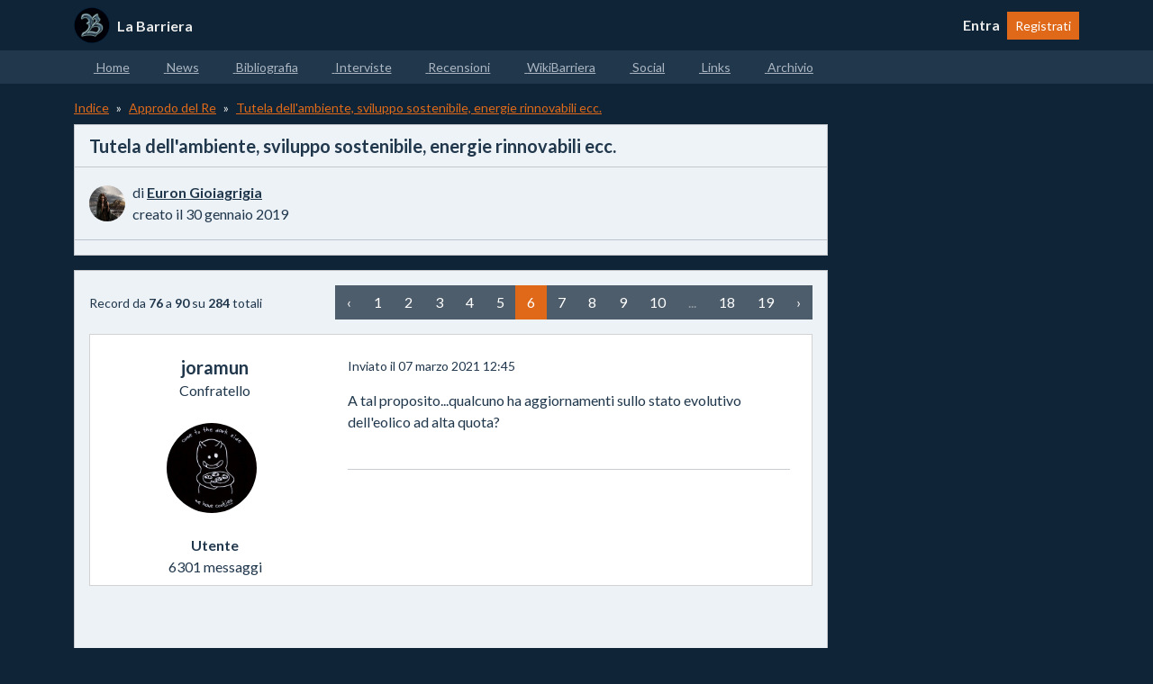

--- FILE ---
content_type: text/html; charset=utf-8
request_url: https://forum.labarriera.net/topic/17735?page=6
body_size: 14878
content:
<!DOCTYPE html>
<html>
    <head>
        <meta charset="UTF-8">
        <meta http-equiv="X-UA-Compatible" content="IE=edge">
        <meta name="viewport" content="width=device-width, initial-scale=1.0">
        <title>La Barriera  Community Board  - Tutela dell&#039;ambiente, sviluppo sostenibile, energie rinnovabili ecc. </title>

        <!-- JQuery -->
        <script src="https://forum.labarriera.net/js/jquery-3.6.0.min.js"></script>

        <!-- JQuery UI -->
        <script src="https://forum.labarriera.net/js/jquery-ui.min.js?v=1131"></script>
        <script src="https://forum.labarriera.net/js/datepicker-it.js?v=1131"></script>
        <link rel="stylesheet" href=https://forum.labarriera.net/css/jquery-ui.min.css?v=1131>

        <!-- JS Cookie -->
        <script src="https://forum.labarriera.net/js/js.cookie.min.js?v=305"></script>

        <!-- Packages Import -->
        <link rel="preload" as="style" href="https://forum.labarriera.net/build/assets/app-331632dd.css" /><link rel="preload" as="style" href="https://forum.labarriera.net/build/assets/app-4a12cb2a.css" /><link rel="modulepreload" as="script" href="https://forum.labarriera.net/build/assets/app-a1bb7376.js" /><link rel="stylesheet" href="https://forum.labarriera.net/build/assets/app-331632dd.css" data-navigate-track="reload" /><link rel="stylesheet" href="https://forum.labarriera.net/build/assets/app-4a12cb2a.css" data-navigate-track="reload" /><script type="module" src="https://forum.labarriera.net/build/assets/app-a1bb7376.js" data-navigate-track="reload"></script>
        <!-- Global JS -->
        <script src="https://forum.labarriera.net/js/global.js?v=110"></script>

        <!-- Custom JS -->
        <link rel="stylesheet" href=https://forum.labarriera.net/css/cmtyboard.css?v=1540>
                <script src="https://forum.labarriera.net/js/tinymce/tinymce.min.js?v=711"></script>
        <script src="https://forum.labarriera.net/js/tinymce-jquery.min.js?v=210"></script>
        <script src="https://forum.labarriera.net/js/topic.js?v=154"></script>
    
        <link rel="shortcut icon" type="image/x-icon" href="https://forum.labarriera.net/img/favicon.ico">

        
        

    </head>

    <body>

        
        
        
        <div class="modal fade" id="modalMsg" tabindex="-1">
  <div class="modal-dialog" id="modal_size">
    <div class="modal-content">
      <div class="modal-header" id="modal_type">
        <h5 class="modal-title" id="modal_title"></h5>
        <button type="button" class="btn-close" data-bs-dismiss="modal" aria-label="Chiudi"></button>
      </div>
      <div class="modal-body bg-dark">
        <p class="mt-2" id="modal_message"></p>
      </div>
      <div class="modal-footer bg-dark">
        <div id="modal_confirm"></div>
        <button type="button" class="btn btn-secondary" data-bs-dismiss="modal">Chiudi</button>
      </div>
    </div>
  </div>
</div>
        
        <div class="container">

  <div class="row p-0 m-0 py-2 col-12">

    <div class="d-flex px-0 align-items-center">
      <a href="/"><img class="me-2 rounded-circle" src="https://forum.labarriera.net/storage/logo/BNL9NlciRmUV283UyWYnOi7TuvnMD98K89XD9x3j.png" width="40" height="40">
</a>
      <div class="navbar-brand d-none d-sm-block p-0 m-0 h1 fw-bold">La Barriera</div>

      
            <a class="nav-link small fw-bold ms-auto" href="/login">Entra</a>
      <a class="btn btn-sm btn-primary ms-2" href="/register">Registrati</a>
      
    </div>

  </div>

</div>

<nav class="navbar navbar-dark bg-dark">


  <div class="container">

    <div class="row p-0 m-0 col-12 mx-auto">
      
      <nav class="nav d-flex">
        <a class="pe-3 text-light small" title="Home" href="https://www.labarriera.net/index.php"><i class="fas fa-home fa-lg"></i> <div class="d-none d-sm-inline">Home</div></a>
        <a class="pe-3 text-light small" title="News" href="https://www.labarriera.net/news.php"><i class="fas fa-newspaper fa-lg"></i> <div class="d-none d-sm-inline">News</div></a>
        <a class="pe-3 text-light small" title="Bibliografia" href="https://www.labarriera.net/books.php"><i class="fas fa-book fa-lg"></i> <div class="d-none d-sm-inline">Bibliografia</div></a>
        <a class="pe-3 text-light small" title="Interviste" href="https://www.labarriera.net/interview.php"><i class="fas fa-podcast fa-lg"></i> <div class="d-none d-sm-inline">Interviste</div></a>
        <a class="pe-3 text-light small" title="Recensioni" href="https://www.labarriera.net/review.php"><i class="fas fa-pen-alt fa-lg"></i> <div class="d-none d-sm-inline">Recensioni</div></a>
        <a class="pe-3 text-light small" title="WikiBarriera" href="https://wiki.labarriera.net"><i class="fab fa-wikipedia-w fa-lg"></i> <div class="d-none d-sm-inline">WikiBarriera</div></a>
        <a class="pe-3 text-light small" title="Social" href="https://www.labarriera.net/social.php"><i class="fab fa-facebook-square fa-lg"></i> <div class="d-none d-sm-inline">Social</div></a>
        <a class="pe-3 text-light small" title="Links" href="https://www.labarriera.net/links.php"><i class="fas fa-link fa-lg"></i> <div class="d-none d-sm-inline">Links</div></a>
        <a class="pe-3 text-light small" title="Archivio" href="https://www.labarriera.net/archive.php"><i class="fas fa-folder-open fa-lg"></i> <div class="d-none d-sm-inline">Archivio</div></a>
      </nav>
    </div>

  </div>

</nav>

        
        

        
        <div class="container py-2">

            
            

            <div class="d-flex align-items-center">
                <nav style="--bs-breadcrumb-divider: '&raquo;';" aria-label="breadcrumb">
        <ol class="breadcrumb px-0 py-2 m-0" style="background: none;">
                                                <li class="breadcrumb-item text-light small"><a href="/" class="text-link">Indice</a></li>
                                                                <li class="breadcrumb-item small"><a href="https://forum.labarriera.net/forum/approdo-del-re" class="text-link">Approdo del Re</a></li>
                                                                <li class="breadcrumb-item small"><a href="https://forum.labarriera.net/topic/17735" class="text-link">Tutela dell&#039;ambiente, sviluppo sostenibile, energie rinnovabili ecc.</a></li>
                                    </ol>
    </nav>

                            </div>

            <div class="row p-0 m-0 col-12">

                                    <div class="col-12 col-lg-9 p-0">

        
        

        <div class="card text-dark mb-3" style="background-color: #edf2f7">
            <div class="card-header fs-5 fw-bold d-flex align-items-center">
                                                                                Tutela dell&#039;ambiente, sviluppo sostenibile, energie rinnovabili ecc.

                                                                </div>
            <div class="card-body d-flex align-items-center my-0">
                <a href="/user/60403" data-toggle="tooltip" data-bs-custom-class="custom-tooltip" title="Euron Gioiagrigia">
                    <img class="me-2 rounded-circle" src="https://forum.labarriera.net/storage/avatar/2PlV4V1Lew4BqW5EDAf0N0kpECDbXmApNcfhaC9l.jpg" width="40" height="40">
                </a>
                <span>
                    di <a href="/user/60403" class="text-dark fw-bold">Euron Gioiagrigia</a><br>
                                        creato il 30 gennaio 2019
                                    </span>
            </div>
            <hr class="mt-0">
        </div>

        
        
        
        
        
        
        
        
        
        
        
        <div class="card text-dark mb-3" style="background-color: #edf2f7">
            <div class="card-body mb-0">
            <nav class="d-flex justify-items-center">
        <div class="d-flex align-items-center justify-content-between flex-fill d-xl-none my-2">
            <div>
            
                            <a class="btn btn-dark" href="https://forum.labarriera.net/topic/17735?page=1" rel="prev"><i class="fa-solid fa-backward-step"></i></a>
            
            
                            <a class="btn btn-dark me-auto" href="https://forum.labarriera.net/topic/17735?page=5" rel="prev">&lsaquo;</a>
                        </div>

            
            <div class="d-flex flex-column small fw-semibold">
                <div>
                    6 di <span id="pagination_max_page">19</span>  pagine
                </div>
                <div class="d-flex align-items-center input-group input-group-sm">
                    <input class="form-control" id="pagination_select_page" size="3" maxlength="3" max="999" type="text">
                    <button class="btn btn-dark" id="pagination_go_to">Vai</button>
                </div>
            </div>

            <div>
            
                            <a class="btn btn-dark ms-auto" href="https://forum.labarriera.net/topic/17735?page=7" rel="next">&rsaquo;</a>
            
            
                            <a class="btn btn-dark" href="https://forum.labarriera.net/topic/17735?page=19" rel="prev"><i class="fa-solid fa-forward-step"></i></a>
                        </div>
        </div>

        <div class="d-none flex-xl-fill d-xl-flex align-items-sm-center justify-content-sm-between">
            <div>
                <p class="small text-dark">
                    Record da
                    <span class="fw-semibold">76</span>
                    a
                    <span class="fw-semibold">90</span>
                    su
                    <span class="fw-semibold">284</span>
                    totali
                </p>
            </div>

            <div>
                <ul class="pagination">
                    
                                            <li class="page-item">
                            <a class="page-link" href="https://forum.labarriera.net/topic/17735?page=5#topic_list" rel="prev" aria-label="precedente">&lsaquo;</a>
                        </li>
                    
                    
                                            
                        
                        
                                                                                                                        <li class="page-item"><a class="page-link" href="https://forum.labarriera.net/topic/17735?page=1#topic_list">1</a></li>
                                                                                                                                <li class="page-item"><a class="page-link" href="https://forum.labarriera.net/topic/17735?page=2#topic_list">2</a></li>
                                                                                                                                <li class="page-item"><a class="page-link" href="https://forum.labarriera.net/topic/17735?page=3#topic_list">3</a></li>
                                                                                                                                <li class="page-item"><a class="page-link" href="https://forum.labarriera.net/topic/17735?page=4#topic_list">4</a></li>
                                                                                                                                <li class="page-item"><a class="page-link" href="https://forum.labarriera.net/topic/17735?page=5#topic_list">5</a></li>
                                                                                                                                <li class="page-item active" aria-current="page"><span class="page-link">6</span></li>
                                                                                                                                <li class="page-item"><a class="page-link" href="https://forum.labarriera.net/topic/17735?page=7#topic_list">7</a></li>
                                                                                                                                <li class="page-item"><a class="page-link" href="https://forum.labarriera.net/topic/17735?page=8#topic_list">8</a></li>
                                                                                                                                <li class="page-item"><a class="page-link" href="https://forum.labarriera.net/topic/17735?page=9#topic_list">9</a></li>
                                                                                                                                <li class="page-item"><a class="page-link" href="https://forum.labarriera.net/topic/17735?page=10#topic_list">10</a></li>
                                                                                                                                
                                                    <li class="page-item disabled" aria-disabled="true"><span class="page-link">...</span></li>
                        
                        
                                                                    
                        
                        
                                                                                                                        <li class="page-item"><a class="page-link" href="https://forum.labarriera.net/topic/17735?page=18#topic_list">18</a></li>
                                                                                                                                <li class="page-item"><a class="page-link" href="https://forum.labarriera.net/topic/17735?page=19#topic_list">19</a></li>
                                                                                                        
                    
                                            <li class="page-item">
                            <a class="page-link" href="https://forum.labarriera.net/topic/17735?page=7#topic_list" rel="next" aria-label="prossima">&rsaquo;</a>
                        </li>
                                    </ul>
            </div>
        </div>
    </nav>

                                                <div class="card text-dark  bg-white  mb-3" id="758017">
  <div class="row m-2">

    
    <div class="col-12 col-lg-4 text-center mt-3">

      <div class="d-lg-none d-flex justify-content-between align-items-center">
        <img class="me-2 rounded-circle" src="https://forum.labarriera.net/storage/avatar/18AZirFtp4xnTCMUeZy3H7rbjzKAJIepbEyw18Q0.jpg" width="40" height="40">
<br>
        <div class="me-auto">
          <span class="fw-bold h5">joramun</span><br>
          Confratello
        </div>
        <div>
          <b>Utente</b><br>
          <span class="small text-dark">6301 messaggi</span>
        </div>
      </div>

      <div class="d-none d-lg-block">
        <span class="fw-bold h5">joramun</span><br>
        Confratello<br>
        <br>
        <img class="me-2 rounded-circle" src="https://forum.labarriera.net/storage/avatar/18AZirFtp4xnTCMUeZy3H7rbjzKAJIepbEyw18Q0.jpg" width="100" height="100">
<br>
        <br>
        <b>Utente</b><br>
                6301 messaggi
      </div>

    </div>

    
    <div class="col-12 col-lg-8 card-body">
      <div class="d-flex align-items-center me-2 mb-3">
                <span class="text-dark small" id="post_758017">Inviato il 07 marzo 2021 12:45</span>
                                      </div>
      <div  id="post_body_758017"><p>
	A tal proposito...qualcuno ha aggiornamenti sullo stato evolutivo dell'eolico ad alta quota?
</p></div>
      <div>
        <form class=" d-none " action="/post/modify" method="POST" id="formModifyPost_758017">
          <div>
              <input type="hidden" name="_token" value="6fKfvcwcE8vzJXR2ZsIumroHa9xK3ZmUaBqxvZml" autocomplete="off">              <input class="post_id" type="hidden" id="post_id" name="post_id" value="758017">
              <input class="topic_id" type="hidden" id="topic_id" name="topic_id" value="17735">
              <textarea name="modify_reply" id="modify_reply_758017" class="form-control mb-2 border "><p>
	A tal proposito...qualcuno ha aggiornamenti sullo stato evolutivo dell'eolico ad alta quota?
</p></textarea>
                            <input class="form-control border mb-2 " type="text" id="modify_reason" name="modify_reason" value="" placeholder="Inserisci il motivo della modifica">
                        </div>
                    <div class="h-100 text-right">
              <button type="submit" class="btn btn-primary">Modifica</button>
              <button type="button" class="btn btn-secondary removeModifyPost" data-id="758017">Annulla</button>
          </div>
        </form>
      </div>
      <div class="pt-2 text-dark text-end" style="font-size: 11px;">
            </div>

      
      
      <hr>
      <div class="d-none d-sm-block" style="max-height: 400px; overflow-y: auto;">
        
      </div>

    </div>
  </div>
</div>

                    
                                            <div class="mb-3 text-center">
                        <script async src="https://pagead2.googlesyndication.com/pagead/js/adsbygoogle.js?client=ca-pub-1701355444522888"      crossorigin="anonymous"></script> <!-- LaBarriera-Vertical --> <ins class="adsbygoogle"      style="display:block"      data-ad-client="ca-pub-1701355444522888"      data-ad-slot="9967465338"      data-ad-format="auto"      data-full-width-responsive="true"></ins> <script>      (adsbygoogle = window.adsbygoogle || []).push({}); </script>
                        </div>
                                                                                    <div class="card text-dark  bg-white  mb-3" id="758021">
  <div class="row m-2">

    
    <div class="col-12 col-lg-4 text-center mt-3">

      <div class="d-lg-none d-flex justify-content-between align-items-center">
        <img class="me-2 rounded-circle" src="https://forum.labarriera.net/storage/avatar/2PlV4V1Lew4BqW5EDAf0N0kpECDbXmApNcfhaC9l.jpg" width="40" height="40">
<br>
        <div class="me-auto">
          <span class="fw-bold h5">Euron Gioiagrigia</span><br>
          Confratello
        </div>
        <div>
          <b>Utente</b><br>
          <span class="small text-dark">9148 messaggi</span>
        </div>
      </div>

      <div class="d-none d-lg-block">
        <span class="fw-bold h5">Euron Gioiagrigia</span><br>
        Confratello<br>
        <br>
        <img class="me-2 rounded-circle" src="https://forum.labarriera.net/storage/avatar/2PlV4V1Lew4BqW5EDAf0N0kpECDbXmApNcfhaC9l.jpg" width="100" height="100">
<br>
        <br>
        <b>Utente</b><br>
                9148 messaggi
      </div>

    </div>

    
    <div class="col-12 col-lg-8 card-body">
      <div class="d-flex align-items-center me-2 mb-3">
                <span class="text-dark small" id="post_758021">Inviato il 07 marzo 2021 13:48</span>
                <span class="bagde rounded-pill bg-light small text-white ms-auto me-2 p-2">Autore</span>
                                      </div>
      <div  id="post_body_758021"><blockquote class="ipsQuote" data-ipsquote="" data-ipsquote-contentapp="forums" data-ipsquote-contentclass="forums_Topic" data-ipsquote-contentcommentid="757976" data-ipsquote-contentid="17735" data-ipsquote-contenttype="forums" data-ipsquote-timestamp="1615019176" data-ipsquote-userid="59533" data-ipsquote-username="Lyra Stark">
	<div class="quote_citation">
		Il 6/3/2021 at 09:26, Lyra Stark ha scritto:
	</div>

	<div class="quote_contents">
		<p>
			Per le auto poi mi ha sempre affascinato l'energia cinetica.
		</p>
	</div>
</blockquote>

<p>
	 
</p>

<p>
	Intendi strategie che utilizzino volani come batterie inerziali per recuperare energia cinetica dalla frenata e riutilizzarla nell'accelerazione? Progetti del genere mi pare esistano ma solo per mezzi più grandi (treni, autobus, tram) e sono ancora sperimentali.
</p>

<p>
	Nella auto elettriche e ibride invece recuperare energia in frenata è la normalità perché il motore elettrico è reversibile, cioè può funzionare anche da generatore.
</p>

<p>
	 
</p>

<blockquote class="ipsQuote" data-ipsquote="" data-ipsquote-contentapp="forums" data-ipsquote-contentclass="forums_Topic" data-ipsquote-contentcommentid="758017" data-ipsquote-contentid="17735" data-ipsquote-contenttype="forums" data-ipsquote-timestamp="1615117552" data-ipsquote-userid="3750" data-ipsquote-username="joramun">
	<div class="quote_citation">
		1 ora fa, joramun ha scritto:
	</div>

	<div class="quote_contents">
		<p>
			A tal proposito...qualcuno ha aggiornamenti sullo stato evolutivo dell'eolico ad alta quota?
		</p>
	</div>
</blockquote>

<p>
	 
</p>

<p>
	 
</p>

<p>
	Esistono vari progetti sperimentali iniziati negli anni passati. Trovi un elenco qui: <a href="https://energycue.it/eolico-troposferico-energia-aquiloni-alta-quota/18945/" rel="external nofollow">https://energycue.it/eolico-troposferico-energia-aquiloni-alta-quota/18945/</a>
</p>

<p>
	 
</p>

<p>
	Esiste anche un report sulle prospettive di questa tecnologie nel ventennio 2019-2039, ma è a pagamento: <a href="https://www.idtechex.com/en/research-report/airborne-wind-energy-2019-2039/632" rel="external nofollow">https://www.idtechex.com/en/research-report/airborne-wind-energy-2019-2039/632</a>
</p></div>
      <div>
        <form class=" d-none " action="/post/modify" method="POST" id="formModifyPost_758021">
          <div>
              <input type="hidden" name="_token" value="6fKfvcwcE8vzJXR2ZsIumroHa9xK3ZmUaBqxvZml" autocomplete="off">              <input class="post_id" type="hidden" id="post_id" name="post_id" value="758021">
              <input class="topic_id" type="hidden" id="topic_id" name="topic_id" value="17735">
              <textarea name="modify_reply" id="modify_reply_758021" class="form-control mb-2 border "><blockquote class="ipsQuote" data-ipsquote="" data-ipsquote-contentapp="forums" data-ipsquote-contentclass="forums_Topic" data-ipsquote-contentcommentid="757976" data-ipsquote-contentid="17735" data-ipsquote-contenttype="forums" data-ipsquote-timestamp="1615019176" data-ipsquote-userid="59533" data-ipsquote-username="Lyra Stark">
	<div class="quote_citation">
		Il 6/3/2021 at 09:26, Lyra Stark ha scritto:
	</div>

	<div class="quote_contents">
		<p>
			Per le auto poi mi ha sempre affascinato l'energia cinetica.
		</p>
	</div>
</blockquote>

<p>
	 
</p>

<p>
	Intendi strategie che utilizzino volani come batterie inerziali per recuperare energia cinetica dalla frenata e riutilizzarla nell'accelerazione? Progetti del genere mi pare esistano ma solo per mezzi più grandi (treni, autobus, tram) e sono ancora sperimentali.
</p>

<p>
	Nella auto elettriche e ibride invece recuperare energia in frenata è la normalità perché il motore elettrico è reversibile, cioè può funzionare anche da generatore.
</p>

<p>
	 
</p>

<blockquote class="ipsQuote" data-ipsquote="" data-ipsquote-contentapp="forums" data-ipsquote-contentclass="forums_Topic" data-ipsquote-contentcommentid="758017" data-ipsquote-contentid="17735" data-ipsquote-contenttype="forums" data-ipsquote-timestamp="1615117552" data-ipsquote-userid="3750" data-ipsquote-username="joramun">
	<div class="quote_citation">
		1 ora fa, joramun ha scritto:
	</div>

	<div class="quote_contents">
		<p>
			A tal proposito...qualcuno ha aggiornamenti sullo stato evolutivo dell'eolico ad alta quota?
		</p>
	</div>
</blockquote>

<p>
	 
</p>

<p>
	 
</p>

<p>
	Esistono vari progetti sperimentali iniziati negli anni passati. Trovi un elenco qui: <a href="https://energycue.it/eolico-troposferico-energia-aquiloni-alta-quota/18945/" rel="external nofollow">https://energycue.it/eolico-troposferico-energia-aquiloni-alta-quota/18945/</a>
</p>

<p>
	 
</p>

<p>
	Esiste anche un report sulle prospettive di questa tecnologie nel ventennio 2019-2039, ma è a pagamento: <a href="https://www.idtechex.com/en/research-report/airborne-wind-energy-2019-2039/632" rel="external nofollow">https://www.idtechex.com/en/research-report/airborne-wind-energy-2019-2039/632</a>
</p></textarea>
                            <input class="form-control border mb-2 " type="text" id="modify_reason" name="modify_reason" value="" placeholder="Inserisci il motivo della modifica">
                        </div>
                    <div class="h-100 text-right">
              <button type="submit" class="btn btn-primary">Modifica</button>
              <button type="button" class="btn btn-secondary removeModifyPost" data-id="758021">Annulla</button>
          </div>
        </form>
      </div>
      <div class="pt-2 text-dark text-end" style="font-size: 11px;">
              Modificato da <b>Euron Gioiagrigia</b> il <b>17 February 2025 18:02</b> per <i></i>
            </div>

      
      
      <hr>
      <div class="d-none d-sm-block" style="max-height: 400px; overflow-y: auto;">
        <p><em>Quante balle!<br></em></p>
<p><strong>David Parenzo,&nbsp;<em>La Zanzara&nbsp;</em>del 19.09.2024<br></strong></p>
<p>&nbsp;</p>
<p><em>L'egoismo &egrave; un diritto, lo vogliamo dire o no? L'egoismo &egrave; il motore del mondo. Senza l'egoismo, quello che si manifesta nella cura per la propria famiglia, o dei propri interessi, quello che ogni giorno pratichiamo, non esisterebbero nemmeno sviluppo e progresso. &Egrave; necessario sempre diffidare dei buoni samaritani, quelli che affermano di agire esclusivamente per il bene comune. Sono spesso degli impostori.<br></em></p>
<p><strong>Giuseppe Cruciani,&nbsp;<em>Via Crux</em><br></strong></p>
<p>&nbsp;</p>
<p><em>So di essere di media statura, ma... non vedo giganti intorno a me.</em></p>
<p><strong>Giulio Andreotti interpretato da Toni Servillo, <em>Il divo</em> di Paolo Sorrentino</strong></p>
<p>&nbsp;</p>
<p><em>- Lei quindi crede? - le domanda la giornalista.</em></p>
<p><em>La moglie del premier scuote il capo. - Spero. &Egrave; un po' diverso. Non penso sia proprio uguale.</em></p>
<p><em>- Non lo so, - fa la Reitner, poi aggiunge tra s&eacute;: - Nemmeno io sono una grande esperta.</em></p>
<p><strong>Niccol&ograve; Ammaniti,&nbsp;<em>La vita intima</em><br></strong></p>
<p>&nbsp;</p>
<p><em>Far away and far away</em></p>
<p><em>Flows the river of pure Day;</em></p>
<p><em>Cold and sweet the river runs</em></p>
<p><em>Through a thousand, thousand suns.</em></p>
<p><strong>Fredegond Shove,&nbsp;<em>The River of Life</em><br></strong></p>
      </div>

    </div>
  </div>
</div>

                    
                                                                                    <div class="card text-dark  bg-white  mb-3" id="762870">
  <div class="row m-2">

    
    <div class="col-12 col-lg-4 text-center mt-3">

      <div class="d-lg-none d-flex justify-content-between align-items-center">
        <img class="me-2 rounded-circle" src="https://forum.labarriera.net/storage/avatar/2PlV4V1Lew4BqW5EDAf0N0kpECDbXmApNcfhaC9l.jpg" width="40" height="40">
<br>
        <div class="me-auto">
          <span class="fw-bold h5">Euron Gioiagrigia</span><br>
          Confratello
        </div>
        <div>
          <b>Utente</b><br>
          <span class="small text-dark">9148 messaggi</span>
        </div>
      </div>

      <div class="d-none d-lg-block">
        <span class="fw-bold h5">Euron Gioiagrigia</span><br>
        Confratello<br>
        <br>
        <img class="me-2 rounded-circle" src="https://forum.labarriera.net/storage/avatar/2PlV4V1Lew4BqW5EDAf0N0kpECDbXmApNcfhaC9l.jpg" width="100" height="100">
<br>
        <br>
        <b>Utente</b><br>
                9148 messaggi
      </div>

    </div>

    
    <div class="col-12 col-lg-8 card-body">
      <div class="d-flex align-items-center me-2 mb-3">
                <span class="text-dark small" id="post_762870">Inviato il 19 luglio 2021 9:44</span>
                <span class="bagde rounded-pill bg-light small text-white ms-auto me-2 p-2">Autore</span>
                                      </div>
      <div  id="post_body_762870"><p>
	La transizione ecologica in tempi brevi non sarà semplice e richiederà nel medio termine molti sacrifici economici da parte delle aziende interessate, e il ministro della Transizione Ecologica (ex Ministero Ambiente) Roberto Cingolani lo ha sottolineato in un'intervista<span>: </span><a href="https://www.huffingtonpost.it/entry/roberto-cingolani-la-transizione-ecologica-potrebbe-essere-un-bagno-di-sangue_it_60dd5be9e4b070f97b395e99" rel="external nofollow">https://www.huffingtonpost.it/entry/roberto-cingolani-la-transizione-ecologica-potrebbe-essere-un-bagno-di-sangue_it_60dd5be9e4b070f97b395e99</a>
</p>

<p>
	 
</p>

<blockquote class="ipsQuote" data-ipsquote="">
	<div class="quote_citation">
		Cita
	</div>

	<div class="quote_contents">
		<p>
			“Potrebbe essere un bagno di sangue”. Roberto Cingolani è chiaro: in un'intervista alla Stampa afferma che “per cambiare il nostro sistema e ridurre il suo impatto ambientale bisogna fare cambiamenti radicali che hanno un prezzo. Di conseguenza dovremo far pagare molto la CO2 con conseguenze, ad esempio sulla bolletta elettrica”. Per quanto riguarda, poi, le critiche di Grillo “sono un tecnico scelto dal presidente del consiglio - dice il ministro della Transizione ecologica - Le critiche sono utili, sicuramente avrò fatto scelte non andate in una certa direzione e altre all’opposto. Non ho un partito alle spalle, sto cercando di interpretare il mio servizio in modo che sia utile al Paese. La politica dà delle priorità, io cerco di assecondarle tutte”.
		</p>
	</div>
</blockquote>

<p>
	 
</p>
</div>
      <div>
        <form class=" d-none " action="/post/modify" method="POST" id="formModifyPost_762870">
          <div>
              <input type="hidden" name="_token" value="6fKfvcwcE8vzJXR2ZsIumroHa9xK3ZmUaBqxvZml" autocomplete="off">              <input class="post_id" type="hidden" id="post_id" name="post_id" value="762870">
              <input class="topic_id" type="hidden" id="topic_id" name="topic_id" value="17735">
              <textarea name="modify_reply" id="modify_reply_762870" class="form-control mb-2 border "><p>
	La transizione ecologica in tempi brevi non sarà semplice e richiederà nel medio termine molti sacrifici economici da parte delle aziende interessate, e il ministro della Transizione Ecologica (ex Ministero Ambiente) Roberto Cingolani lo ha sottolineato in un'intervista<span>: </span><a href="https://www.huffingtonpost.it/entry/roberto-cingolani-la-transizione-ecologica-potrebbe-essere-un-bagno-di-sangue_it_60dd5be9e4b070f97b395e99" rel="external nofollow">https://www.huffingtonpost.it/entry/roberto-cingolani-la-transizione-ecologica-potrebbe-essere-un-bagno-di-sangue_it_60dd5be9e4b070f97b395e99</a>
</p>

<p>
	 
</p>

<blockquote class="ipsQuote" data-ipsquote="">
	<div class="quote_citation">
		Cita
	</div>

	<div class="quote_contents">
		<p>
			“Potrebbe essere un bagno di sangue”. Roberto Cingolani è chiaro: in un'intervista alla Stampa afferma che “per cambiare il nostro sistema e ridurre il suo impatto ambientale bisogna fare cambiamenti radicali che hanno un prezzo. Di conseguenza dovremo far pagare molto la CO2 con conseguenze, ad esempio sulla bolletta elettrica”. Per quanto riguarda, poi, le critiche di Grillo “sono un tecnico scelto dal presidente del consiglio - dice il ministro della Transizione ecologica - Le critiche sono utili, sicuramente avrò fatto scelte non andate in una certa direzione e altre all’opposto. Non ho un partito alle spalle, sto cercando di interpretare il mio servizio in modo che sia utile al Paese. La politica dà delle priorità, io cerco di assecondarle tutte”.
		</p>
	</div>
</blockquote>

<p>
	 
</p>
</textarea>
                            <input class="form-control border mb-2 " type="text" id="modify_reason" name="modify_reason" value="" placeholder="Inserisci il motivo della modifica">
                        </div>
                    <div class="h-100 text-right">
              <button type="submit" class="btn btn-primary">Modifica</button>
              <button type="button" class="btn btn-secondary removeModifyPost" data-id="762870">Annulla</button>
          </div>
        </form>
      </div>
      <div class="pt-2 text-dark text-end" style="font-size: 11px;">
              Modificato da <b>Euron Gioiagrigia</b> il <b>17 February 2025 18:02</b> per <i></i>
            </div>

      
      
      <hr>
      <div class="d-none d-sm-block" style="max-height: 400px; overflow-y: auto;">
        <p><em>Quante balle!<br></em></p>
<p><strong>David Parenzo,&nbsp;<em>La Zanzara&nbsp;</em>del 19.09.2024<br></strong></p>
<p>&nbsp;</p>
<p><em>L'egoismo &egrave; un diritto, lo vogliamo dire o no? L'egoismo &egrave; il motore del mondo. Senza l'egoismo, quello che si manifesta nella cura per la propria famiglia, o dei propri interessi, quello che ogni giorno pratichiamo, non esisterebbero nemmeno sviluppo e progresso. &Egrave; necessario sempre diffidare dei buoni samaritani, quelli che affermano di agire esclusivamente per il bene comune. Sono spesso degli impostori.<br></em></p>
<p><strong>Giuseppe Cruciani,&nbsp;<em>Via Crux</em><br></strong></p>
<p>&nbsp;</p>
<p><em>So di essere di media statura, ma... non vedo giganti intorno a me.</em></p>
<p><strong>Giulio Andreotti interpretato da Toni Servillo, <em>Il divo</em> di Paolo Sorrentino</strong></p>
<p>&nbsp;</p>
<p><em>- Lei quindi crede? - le domanda la giornalista.</em></p>
<p><em>La moglie del premier scuote il capo. - Spero. &Egrave; un po' diverso. Non penso sia proprio uguale.</em></p>
<p><em>- Non lo so, - fa la Reitner, poi aggiunge tra s&eacute;: - Nemmeno io sono una grande esperta.</em></p>
<p><strong>Niccol&ograve; Ammaniti,&nbsp;<em>La vita intima</em><br></strong></p>
<p>&nbsp;</p>
<p><em>Far away and far away</em></p>
<p><em>Flows the river of pure Day;</em></p>
<p><em>Cold and sweet the river runs</em></p>
<p><em>Through a thousand, thousand suns.</em></p>
<p><strong>Fredegond Shove,&nbsp;<em>The River of Life</em><br></strong></p>
      </div>

    </div>
  </div>
</div>

                    
                                                                                    <div class="card text-dark  bg-white  mb-3" id="762890">
  <div class="row m-2">

    
    <div class="col-12 col-lg-4 text-center mt-3">

      <div class="d-lg-none d-flex justify-content-between align-items-center">
        <svg xmlns="http://www.w3.org/2000/svg" width="40" height="40" class="me-2" viewBox="0 0 100 100">
    <g transform="translate(50,50)">
    <circle style="fill:#F5E960" r="50" />
      <text text-anchor="middle" dominant-baseline="central" font-family="Helvetica" font-size="4em" style="fill:#FFFFFF;">R</text>
    </g>
  </svg>
<br>
        <div class="me-auto">
          <span class="fw-bold h5">rhaegar84</span><br>
          Confratello
        </div>
        <div>
          <b>Utente</b><br>
          <span class="small text-dark">939 messaggi</span>
        </div>
      </div>

      <div class="d-none d-lg-block">
        <span class="fw-bold h5">rhaegar84</span><br>
        Confratello<br>
        <br>
        <svg xmlns="http://www.w3.org/2000/svg" width="100" height="100" class="me-2" viewBox="0 0 100 100">
    <g transform="translate(50,50)">
    <circle style="fill:#F5E960" r="50" />
      <text text-anchor="middle" dominant-baseline="central" font-family="Helvetica" font-size="4em" style="fill:#FFFFFF;">R</text>
    </g>
  </svg>
<br>
        <br>
        <b>Utente</b><br>
                939 messaggi
      </div>

    </div>

    
    <div class="col-12 col-lg-8 card-body">
      <div class="d-flex align-items-center me-2 mb-3">
                <span class="text-dark small" id="post_762890">Inviato il 19 luglio 2021 17:09</span>
                                      </div>
      <div  id="post_body_762890"><p>
	ma infatti il tema è veramente complicato. e purtroppo invece diventa sempre uno scontro quasi ideologico tra varie fazioni.
</p>

<p>
	x fare un esempio basta guardare tutta la polemica sulla plastica e il suo uso. spesso si parte a testa bassa su un tema quando ogni scelta va pesata sia dal punto di vista ambientale sia anche economico. e per fare ciò bisognerebbe farlo in maniera oggettiva e non per bandiera.
</p>

<p>
	del resto il termine sostenibilità è spesso usato a sproposito in quanto si guarda solo l'aspetto ambientale tralasciando quello economico e sociale. invece queste 3 aree dovrebbero riuscire a coesistere insieme e questo è il tema principale del discorso. se guardassimo tutto invece da un verso tralasciando gli altri 2 poi ci sarebbero dei costi enormi da pagare. 
</p>

<p>
	 
</p>
</div>
      <div>
        <form class=" d-none " action="/post/modify" method="POST" id="formModifyPost_762890">
          <div>
              <input type="hidden" name="_token" value="6fKfvcwcE8vzJXR2ZsIumroHa9xK3ZmUaBqxvZml" autocomplete="off">              <input class="post_id" type="hidden" id="post_id" name="post_id" value="762890">
              <input class="topic_id" type="hidden" id="topic_id" name="topic_id" value="17735">
              <textarea name="modify_reply" id="modify_reply_762890" class="form-control mb-2 border "><p>
	ma infatti il tema è veramente complicato. e purtroppo invece diventa sempre uno scontro quasi ideologico tra varie fazioni.
</p>

<p>
	x fare un esempio basta guardare tutta la polemica sulla plastica e il suo uso. spesso si parte a testa bassa su un tema quando ogni scelta va pesata sia dal punto di vista ambientale sia anche economico. e per fare ciò bisognerebbe farlo in maniera oggettiva e non per bandiera.
</p>

<p>
	del resto il termine sostenibilità è spesso usato a sproposito in quanto si guarda solo l'aspetto ambientale tralasciando quello economico e sociale. invece queste 3 aree dovrebbero riuscire a coesistere insieme e questo è il tema principale del discorso. se guardassimo tutto invece da un verso tralasciando gli altri 2 poi ci sarebbero dei costi enormi da pagare. 
</p>

<p>
	 
</p>
</textarea>
                            <input class="form-control border mb-2 " type="text" id="modify_reason" name="modify_reason" value="" placeholder="Inserisci il motivo della modifica">
                        </div>
                    <div class="h-100 text-right">
              <button type="submit" class="btn btn-primary">Modifica</button>
              <button type="button" class="btn btn-secondary removeModifyPost" data-id="762890">Annulla</button>
          </div>
        </form>
      </div>
      <div class="pt-2 text-dark text-end" style="font-size: 11px;">
            </div>

      
      
      <hr>
      <div class="d-none d-sm-block" style="max-height: 400px; overflow-y: auto;">
        
      </div>

    </div>
  </div>
</div>

                    
                                                                                    <div class="card text-dark  bg-white  mb-3" id="762893">
  <div class="row m-2">

    
    <div class="col-12 col-lg-4 text-center mt-3">

      <div class="d-lg-none d-flex justify-content-between align-items-center">
        <svg xmlns="http://www.w3.org/2000/svg" width="40" height="40" class="me-2" viewBox="0 0 100 100">
    <g transform="translate(50,50)">
    <circle style="fill:#C0BDA5" r="50" />
      <text text-anchor="middle" dominant-baseline="central" font-family="Helvetica" font-size="4em" style="fill:#FFFFFF;">L</text>
    </g>
  </svg>
<br>
        <div class="me-auto">
          <span class="fw-bold h5">Lyra Stark</span><br>
          Confratello
        </div>
        <div>
          <b>Utente</b><br>
          <span class="small text-dark">14108 messaggi</span>
        </div>
      </div>

      <div class="d-none d-lg-block">
        <span class="fw-bold h5">Lyra Stark</span><br>
        Confratello<br>
        <br>
        <svg xmlns="http://www.w3.org/2000/svg" width="100" height="100" class="me-2" viewBox="0 0 100 100">
    <g transform="translate(50,50)">
    <circle style="fill:#C0BDA5" r="50" />
      <text text-anchor="middle" dominant-baseline="central" font-family="Helvetica" font-size="4em" style="fill:#FFFFFF;">L</text>
    </g>
  </svg>
<br>
        <br>
        <b>Utente</b><br>
                14108 messaggi
      </div>

    </div>

    
    <div class="col-12 col-lg-8 card-body">
      <div class="d-flex align-items-center me-2 mb-3">
                <span class="text-dark small" id="post_762893">Inviato il 19 luglio 2021 19:07</span>
                                      </div>
      <div  id="post_body_762893"><p>
	A dire il vero però con la plastica abbiamo fatto passi da gigante: esistono le stoviglie biodegradabili (non quelle di legno che oggettivamente danno un cattivo sapore ai cibi, ma in plastica dal grano), coppette e piatti, pellicola biodegradabile, bicchieri e ogni altro tipo di contenitore. Già solo con questi dovremmo abbattere di moltissimo l'inquinamento. 
</p>

<p>
	Personalmente poi non ho mai capito perché per l'acqua minerale così amata da tanti non si possa tornare al vetro. Forse jn problema coi vuoti a rendere, però sarebbe il modo più igienico (dato che la plastica compostabile in genere non va bene per i liquidi).
</p>
</div>
      <div>
        <form class=" d-none " action="/post/modify" method="POST" id="formModifyPost_762893">
          <div>
              <input type="hidden" name="_token" value="6fKfvcwcE8vzJXR2ZsIumroHa9xK3ZmUaBqxvZml" autocomplete="off">              <input class="post_id" type="hidden" id="post_id" name="post_id" value="762893">
              <input class="topic_id" type="hidden" id="topic_id" name="topic_id" value="17735">
              <textarea name="modify_reply" id="modify_reply_762893" class="form-control mb-2 border "><p>
	A dire il vero però con la plastica abbiamo fatto passi da gigante: esistono le stoviglie biodegradabili (non quelle di legno che oggettivamente danno un cattivo sapore ai cibi, ma in plastica dal grano), coppette e piatti, pellicola biodegradabile, bicchieri e ogni altro tipo di contenitore. Già solo con questi dovremmo abbattere di moltissimo l'inquinamento. 
</p>

<p>
	Personalmente poi non ho mai capito perché per l'acqua minerale così amata da tanti non si possa tornare al vetro. Forse jn problema coi vuoti a rendere, però sarebbe il modo più igienico (dato che la plastica compostabile in genere non va bene per i liquidi).
</p>
</textarea>
                            <input class="form-control border mb-2 " type="text" id="modify_reason" name="modify_reason" value="" placeholder="Inserisci il motivo della modifica">
                        </div>
                    <div class="h-100 text-right">
              <button type="submit" class="btn btn-primary">Modifica</button>
              <button type="button" class="btn btn-secondary removeModifyPost" data-id="762893">Annulla</button>
          </div>
        </form>
      </div>
      <div class="pt-2 text-dark text-end" style="font-size: 11px;">
            </div>

      
      
      <hr>
      <div class="d-none d-sm-block" style="max-height: 400px; overflow-y: auto;">
        <div style="text-align:center;">
	<p>
		<i style="background-color:#ffffff;color:#000000;font-size:14px;">E' sempre un dispiacere che quando tutti i lupi dovrebbero sollevarsi, un posto possa rimanere vuoto</i><span style="background-color:#ffffff;color:#000000;font-size:14px;">.</span>
	</p>

	<p>
		 
	</p>

	<p>
		<em>A man might befriend a <strong>wolf,</strong> even break a <strong>wolf</strong>, but no man could truly tame a <strong>wolf.</strong></em>
	</p>

	<p>
		 
	</p>

	<p>
		<em>When the snows fall and the white winds blow,</em>
	</p>

	<p>
		<em>the lone wolf dies, but the pack survives</em>
	</p>

	<p>
		 
	</p>

	<p>
		<em>Stark è grigio e Greyjoy è nero</em>
	</p>

	<p>
		<em>Ma sembra che il vento sia in entrambi</em>
	</p>
</div>

<div style="text-align:center;">
	 
</div>

<div class="ipsSpoiler" data-ipsspoiler="">
	<div class="ipsSpoiler_header">
		 
	</div>

	<div class="ipsSpoiler_contents">
		<div style="text-align:center;">
			<em><span style="font-size:18px;">What do they say of Robb Stark in the North?</span><br>
			They call him <strong>The Young Wolf</strong><br>
			They say he can't be killed...</em>
		</div>

		<div style="text-align:center;">
			 
		</div>

		<div style="text-align:center;">
			<em>A thousand years before the Conquest, a promise was made, and oaths were sworn in the Wolf's Den before the old gods and the new. When we were sore beset and friendless, hounded from our homes and in peril of our lives, the wolves took us in and nourished us and protected us against our enemies. The city is built upon the land they gave us. In return we swore that we should always be their men. Stark men!</em>
		</div>

		<p>
			 
		</p>
	</div>
</div>

<div style="text-align:center;">
	 
</div>
      </div>

    </div>
  </div>
</div>

                    
                                                                                    <div class="card text-dark  bg-white  mb-3" id="762903">
  <div class="row m-2">

    
    <div class="col-12 col-lg-4 text-center mt-3">

      <div class="d-lg-none d-flex justify-content-between align-items-center">
        <svg xmlns="http://www.w3.org/2000/svg" width="40" height="40" class="me-2" viewBox="0 0 100 100">
    <g transform="translate(50,50)">
    <circle style="fill:#F5E960" r="50" />
      <text text-anchor="middle" dominant-baseline="central" font-family="Helvetica" font-size="4em" style="fill:#FFFFFF;">R</text>
    </g>
  </svg>
<br>
        <div class="me-auto">
          <span class="fw-bold h5">rhaegar84</span><br>
          Confratello
        </div>
        <div>
          <b>Utente</b><br>
          <span class="small text-dark">939 messaggi</span>
        </div>
      </div>

      <div class="d-none d-lg-block">
        <span class="fw-bold h5">rhaegar84</span><br>
        Confratello<br>
        <br>
        <svg xmlns="http://www.w3.org/2000/svg" width="100" height="100" class="me-2" viewBox="0 0 100 100">
    <g transform="translate(50,50)">
    <circle style="fill:#F5E960" r="50" />
      <text text-anchor="middle" dominant-baseline="central" font-family="Helvetica" font-size="4em" style="fill:#FFFFFF;">R</text>
    </g>
  </svg>
<br>
        <br>
        <b>Utente</b><br>
                939 messaggi
      </div>

    </div>

    
    <div class="col-12 col-lg-8 card-body">
      <div class="d-flex align-items-center me-2 mb-3">
                <span class="text-dark small" id="post_762903">Inviato il 20 luglio 2021 10:43</span>
                                      </div>
      <div  id="post_body_762903"><p>
	proprio sulle bottiglie d'acqua la discussione va fatta in maniera oggettiva. cioè vantaggi/svantaggi. il vetro ho vari problemi: peso che comporta maggior consumo negli spostamenti; poi devi appunto calcolare il doppio dei trasporti; infine cmq dovrai lavarlo ecc e anche qui si vanno a sommare altre spese e altra energia consumata. però bisogna mettere tutto sulla bilancia e vedere effettivamente cosa conviene. poi sul monouso come per esempio bastoncini da caffè sono assurdi. ma anche qui ci sono tutti discorsi anche igienici da affrontare.
</p>

<p>
	ripeto tema complesso ma che andrebbe appunto approcciato dal punto di vista tecnico/oggettivo.
</p>
</div>
      <div>
        <form class=" d-none " action="/post/modify" method="POST" id="formModifyPost_762903">
          <div>
              <input type="hidden" name="_token" value="6fKfvcwcE8vzJXR2ZsIumroHa9xK3ZmUaBqxvZml" autocomplete="off">              <input class="post_id" type="hidden" id="post_id" name="post_id" value="762903">
              <input class="topic_id" type="hidden" id="topic_id" name="topic_id" value="17735">
              <textarea name="modify_reply" id="modify_reply_762903" class="form-control mb-2 border "><p>
	proprio sulle bottiglie d'acqua la discussione va fatta in maniera oggettiva. cioè vantaggi/svantaggi. il vetro ho vari problemi: peso che comporta maggior consumo negli spostamenti; poi devi appunto calcolare il doppio dei trasporti; infine cmq dovrai lavarlo ecc e anche qui si vanno a sommare altre spese e altra energia consumata. però bisogna mettere tutto sulla bilancia e vedere effettivamente cosa conviene. poi sul monouso come per esempio bastoncini da caffè sono assurdi. ma anche qui ci sono tutti discorsi anche igienici da affrontare.
</p>

<p>
	ripeto tema complesso ma che andrebbe appunto approcciato dal punto di vista tecnico/oggettivo.
</p>
</textarea>
                            <input class="form-control border mb-2 " type="text" id="modify_reason" name="modify_reason" value="" placeholder="Inserisci il motivo della modifica">
                        </div>
                    <div class="h-100 text-right">
              <button type="submit" class="btn btn-primary">Modifica</button>
              <button type="button" class="btn btn-secondary removeModifyPost" data-id="762903">Annulla</button>
          </div>
        </form>
      </div>
      <div class="pt-2 text-dark text-end" style="font-size: 11px;">
            </div>

      
      
      <hr>
      <div class="d-none d-sm-block" style="max-height: 400px; overflow-y: auto;">
        
      </div>

    </div>
  </div>
</div>

                    
                                                                                    <div class="card text-dark  bg-white  mb-3" id="762904">
  <div class="row m-2">

    
    <div class="col-12 col-lg-4 text-center mt-3">

      <div class="d-lg-none d-flex justify-content-between align-items-center">
        <img class="me-2 rounded-circle" src="https://forum.labarriera.net/storage/avatar/AIFw82lva5DXOdKvXX13lEM4NOWRncaEAw16bpmB.png" width="40" height="40">
<br>
        <div class="me-auto">
          <span class="fw-bold h5">Maya</span><br>
          GdN in the Sky with Diamonds
        </div>
        <div>
          <b><span style='color:blue'>Guardiani della Notte</span></b><br>
          <span class="small text-dark">7213 messaggi</span>
        </div>
      </div>

      <div class="d-none d-lg-block">
        <span class="fw-bold h5">Maya</span><br>
        GdN in the Sky with Diamonds<br>
        <br>
        <img class="me-2 rounded-circle" src="https://forum.labarriera.net/storage/avatar/AIFw82lva5DXOdKvXX13lEM4NOWRncaEAw16bpmB.png" width="100" height="100">
<br>
        <br>
        <b><span style='color:blue'>Guardiani della Notte</span></b><br>
                <img src="https://forum.labarriera.net/img/group/gdn.png"><br>
                7213 messaggi
      </div>

    </div>

    
    <div class="col-12 col-lg-8 card-body">
      <div class="d-flex align-items-center me-2 mb-3">
                <span class="text-dark small" id="post_762904">Inviato il 20 luglio 2021 11:31</span>
                                      </div>
      <div  id="post_body_762904"><p>
	Nel caso del vetro, il maggior costo del trasporto per singolo pezzo si abbatterebbe nel riutilizzo. Il tema qui è la disponibilità di punti di ricarica per poter ricaricare le bottiglie. Poi va anche detto che in molti comuni l'acqua del rubinetto è buona. Un primo passo è informarsi bene in merito per capire se sia davvero necessario acquistare acqua in bottiglia, tenendo conto che diversamente il vantaggio non è solo per l'ambiente, ma anche per il portafoglio. 
</p>

<p>
	 
</p>

<p>
	Un'altra considerazione da fare quando si parla di bottiglie in plastica o vetro riguarda il ciclo di vita e il ciclo di morte. Se nel primo non è affatto scontato che il vetro sia vincente - anzi, mi pare di aver letto che è vero proprio il contrario -, nel ciclo di morte solo il 30% di una bottiglia in plastica viene riciclato, il resto viene bruciato.
</p>

<p>
	 
</p>

<p>
	Non ci sono però solo le bottiglie dell'acqua. Si possono ridurre i consumi di plastica in molti modi, ad esempio rinunciando a stoviglie "usa e getta" oppure, come giustamente ha indicato <a contenteditable="false" data-ipshover="" data-ipshover-target="<___base_url___>/index.php?/profile/59533-lyra-stark/&amp;do=hovercard" data-mentionid="59533" href="<___base_url___>/index.php?/profile/59533-lyra-stark/" id="ips_uid_7117_9" rel="">@Lyra Stark</a>, optando per quelle biodegradabili. Costano un po' di più - è vero -, ma in fin dei conti spesso rappresentano una soluzione di comodità. Quante volte potremmo usare piatti e bicchieri in ceramica e vetro, ma decidiamo per la versione "'usa e getta" per non dover lavare tutto al termine della cena? <img alt=":ehmmm:" data-emoticon="true" src="/img/emoji/asciuging.gif" title=":ehmmm:">
</p>

<p>
	 
</p>

<p>
	Un'altra buona abitudine è scegliere confezioni "leggere" o nulle per detersivi e saponi: qui si va dalle "buste" agli shampoo solidi. In questo caso, al ridotto utilizzo di plastica si aggiunge il minor costo economico e ambientale della logistica (trasporto+stoccaggio).
</p>

<p>
	 
</p>

<p>
	Si può optare per un abbigliamento con ridotte o nulle percentuali di fibre sintetiche, sostituire prodotti "usa e getta" quali salviette struccanti, fazzoletti, pellicola per alimentali ecc. con prodotti riutilizzabili: dalle pellicole in cera d'api (rispetto a cui se qualcuno ha esperienza sono molto curiosa) ai dischetti struccanti lavabili fino al tradizionale fazzoletto in cotone. Si possono valutare soluzioni alternative agli assorbenti femminili come le coppette o gli slip specifici (anche qui: A.A.A. esperienze cercasi) ovvero scegliere assorbenti 100% con cotone naturale che, in alcuni casi, sono del tutto compostabili. 
</p>

<p>
	 
</p>

<p>
	Si possono sostituire gli spazzolini da denti in plastica con quelli in bambù: a fine vita si stacca la testina e si getta il manico nell'umido. Alcuni si gettano del tutto nell'umido. Il costo è pari a un buon spazzolino tradizionale.
</p>

<p>
	 
</p>

<p>
	Si possono banalmente considerare i prodotti anche tenendo conto anche della confezione e magari scegliendo quelli che non presentano eccessi inutili di film plastico, confezioni multiple ecc. oppure quelle che sono biodegradabili (in questi anni ho trovato vaschette di gelato, capsule del caffè e addirittura buste di insalate che vanno nell'umido).
</p>

<p>
	 
</p>

<p>
	Ora, secondo me, è veramente difficile fare scelte al 100% sostenibili ed è difficile per la singola persona riuscire a trovare sempre un'alternativa di prodotto che sia non solo ecologicamente, ma anche economicamente sostenibile e che per di più si adatti alle proprie esigenze (la coppetta mestruale, ad esempio, non è una cosa per tutti). Secondo me, però si può iniziare con qualcosa. L'impatto delle bottiglie di plastica è notevole, ma ci sono anche tante altre cose su cui concentrarsi.
</p>
</div>
      <div>
        <form class=" d-none " action="/post/modify" method="POST" id="formModifyPost_762904">
          <div>
              <input type="hidden" name="_token" value="6fKfvcwcE8vzJXR2ZsIumroHa9xK3ZmUaBqxvZml" autocomplete="off">              <input class="post_id" type="hidden" id="post_id" name="post_id" value="762904">
              <input class="topic_id" type="hidden" id="topic_id" name="topic_id" value="17735">
              <textarea name="modify_reply" id="modify_reply_762904" class="form-control mb-2 border "><p>
	Nel caso del vetro, il maggior costo del trasporto per singolo pezzo si abbatterebbe nel riutilizzo. Il tema qui è la disponibilità di punti di ricarica per poter ricaricare le bottiglie. Poi va anche detto che in molti comuni l'acqua del rubinetto è buona. Un primo passo è informarsi bene in merito per capire se sia davvero necessario acquistare acqua in bottiglia, tenendo conto che diversamente il vantaggio non è solo per l'ambiente, ma anche per il portafoglio. 
</p>

<p>
	 
</p>

<p>
	Un'altra considerazione da fare quando si parla di bottiglie in plastica o vetro riguarda il ciclo di vita e il ciclo di morte. Se nel primo non è affatto scontato che il vetro sia vincente - anzi, mi pare di aver letto che è vero proprio il contrario -, nel ciclo di morte solo il 30% di una bottiglia in plastica viene riciclato, il resto viene bruciato.
</p>

<p>
	 
</p>

<p>
	Non ci sono però solo le bottiglie dell'acqua. Si possono ridurre i consumi di plastica in molti modi, ad esempio rinunciando a stoviglie "usa e getta" oppure, come giustamente ha indicato <a contenteditable="false" data-ipshover="" data-ipshover-target="<___base_url___>/index.php?/profile/59533-lyra-stark/&amp;do=hovercard" data-mentionid="59533" href="<___base_url___>/index.php?/profile/59533-lyra-stark/" id="ips_uid_7117_9" rel="">@Lyra Stark</a>, optando per quelle biodegradabili. Costano un po' di più - è vero -, ma in fin dei conti spesso rappresentano una soluzione di comodità. Quante volte potremmo usare piatti e bicchieri in ceramica e vetro, ma decidiamo per la versione "'usa e getta" per non dover lavare tutto al termine della cena? <img alt=":ehmmm:" data-emoticon="true" src="/img/emoji/asciuging.gif" title=":ehmmm:">
</p>

<p>
	 
</p>

<p>
	Un'altra buona abitudine è scegliere confezioni "leggere" o nulle per detersivi e saponi: qui si va dalle "buste" agli shampoo solidi. In questo caso, al ridotto utilizzo di plastica si aggiunge il minor costo economico e ambientale della logistica (trasporto+stoccaggio).
</p>

<p>
	 
</p>

<p>
	Si può optare per un abbigliamento con ridotte o nulle percentuali di fibre sintetiche, sostituire prodotti "usa e getta" quali salviette struccanti, fazzoletti, pellicola per alimentali ecc. con prodotti riutilizzabili: dalle pellicole in cera d'api (rispetto a cui se qualcuno ha esperienza sono molto curiosa) ai dischetti struccanti lavabili fino al tradizionale fazzoletto in cotone. Si possono valutare soluzioni alternative agli assorbenti femminili come le coppette o gli slip specifici (anche qui: A.A.A. esperienze cercasi) ovvero scegliere assorbenti 100% con cotone naturale che, in alcuni casi, sono del tutto compostabili. 
</p>

<p>
	 
</p>

<p>
	Si possono sostituire gli spazzolini da denti in plastica con quelli in bambù: a fine vita si stacca la testina e si getta il manico nell'umido. Alcuni si gettano del tutto nell'umido. Il costo è pari a un buon spazzolino tradizionale.
</p>

<p>
	 
</p>

<p>
	Si possono banalmente considerare i prodotti anche tenendo conto anche della confezione e magari scegliendo quelli che non presentano eccessi inutili di film plastico, confezioni multiple ecc. oppure quelle che sono biodegradabili (in questi anni ho trovato vaschette di gelato, capsule del caffè e addirittura buste di insalate che vanno nell'umido).
</p>

<p>
	 
</p>

<p>
	Ora, secondo me, è veramente difficile fare scelte al 100% sostenibili ed è difficile per la singola persona riuscire a trovare sempre un'alternativa di prodotto che sia non solo ecologicamente, ma anche economicamente sostenibile e che per di più si adatti alle proprie esigenze (la coppetta mestruale, ad esempio, non è una cosa per tutti). Secondo me, però si può iniziare con qualcosa. L'impatto delle bottiglie di plastica è notevole, ma ci sono anche tante altre cose su cui concentrarsi.
</p>
</textarea>
                            <input class="form-control border mb-2 " type="text" id="modify_reason" name="modify_reason" value="" placeholder="Inserisci il motivo della modifica">
                        </div>
                    <div class="h-100 text-right">
              <button type="submit" class="btn btn-primary">Modifica</button>
              <button type="button" class="btn btn-secondary removeModifyPost" data-id="762904">Annulla</button>
          </div>
        </form>
      </div>
      <div class="pt-2 text-dark text-end" style="font-size: 11px;">
            </div>

      
      
      <hr>
      <div class="d-none d-sm-block" style="max-height: 400px; overflow-y: auto;">
        <p style="text-align: center;"><strong><em>"Il peccato pi&ugrave; sciocco del diavolo &egrave; la vanit&agrave;" (La ragazza nella nebbia - Donato Carrisi)</em></strong></p>
<p style="text-align: center;">&nbsp;</p>
<p style="text-align: center;"><a style="background-color: #ffffff; color: #225985; font-size: 13px; text-align: start;" href="https://t.me/labarriera" target="_blank" rel="external nofollow noopener"><img style="border-style: none; vertical-align: middle;" src="http://www.labarriera.net/images/social/Canale%20Telegram.jpg" alt="Canale%20Telegram.jpg" width="64px"></a><span style="background-color: #ffffff; color: #8d9aa6; font-size: 13px; text-align: center;">&emsp;</span><a style="background-color: #ffffff; color: #225985; font-size: 13px; text-align: start;" href="https://t.me/joinchat/AAAAAAskBjR4F7ge_f6V9Q" target="_blank" rel="external nofollow noopener"><img style="border-style: none; vertical-align: middle;" src="http://www.labarriera.net/images/social/Chat%20Telegram.jpg" alt="Chat%20Telegram.jpg" width="64px"></a><span style="background-color: #ffffff; color: #8d9aa6; font-size: 13px; text-align: center;">&emsp;</span><a style="background-color: #ffffff; color: #225985; font-size: 13px; text-align: start;" href="https://www.facebook.com/GRRMLaBarriera/" target="_blank" rel="external nofollow noopener"><img style="border-style: none; vertical-align: middle;" src="http://www.labarriera.net/images/social/Facebook.jpg" alt="Facebook.jpg" width="64px"></a><span style="background-color: #ffffff; color: #8d9aa6; font-size: 13px; text-align: center;">&emsp;</span><a style="background-color: #ffffff; color: #225985; font-size: 13px; text-align: start;" href="https://twitter.com/LaBarrieraNet" target="_blank" rel="external nofollow noopener"><img style="border-style: none; vertical-align: middle;" src="http://www.labarriera.net/images/social/Twitter.jpg" alt="Twitter.jpg" width="64px"></a><span style="background-color: #ffffff; color: #8d9aa6; font-size: 13px; text-align: center;">&emsp;</span><a style="background-color: #ffffff; color: #225985; font-size: 13px; text-align: start;" href="http://wiki.labarriera.net/index.php/Pagina_principale" target="_blank" rel="external nofollow noopener"><img style="border-style: none; vertical-align: middle;" src="http://www.labarriera.net/images/social/Wikipedia.jpg" alt="Wikipedia.jpg" width="64px"></a></p>
      </div>

    </div>
  </div>
</div>

                    
                                                                                    <div class="card text-dark  bg-white  mb-3" id="762905">
  <div class="row m-2">

    
    <div class="col-12 col-lg-4 text-center mt-3">

      <div class="d-lg-none d-flex justify-content-between align-items-center">
        <svg xmlns="http://www.w3.org/2000/svg" width="40" height="40" class="me-2" viewBox="0 0 100 100">
    <g transform="translate(50,50)">
    <circle style="fill:#C0BDA5" r="50" />
      <text text-anchor="middle" dominant-baseline="central" font-family="Helvetica" font-size="4em" style="fill:#FFFFFF;">L</text>
    </g>
  </svg>
<br>
        <div class="me-auto">
          <span class="fw-bold h5">Lyra Stark</span><br>
          Confratello
        </div>
        <div>
          <b>Utente</b><br>
          <span class="small text-dark">14108 messaggi</span>
        </div>
      </div>

      <div class="d-none d-lg-block">
        <span class="fw-bold h5">Lyra Stark</span><br>
        Confratello<br>
        <br>
        <svg xmlns="http://www.w3.org/2000/svg" width="100" height="100" class="me-2" viewBox="0 0 100 100">
    <g transform="translate(50,50)">
    <circle style="fill:#C0BDA5" r="50" />
      <text text-anchor="middle" dominant-baseline="central" font-family="Helvetica" font-size="4em" style="fill:#FFFFFF;">L</text>
    </g>
  </svg>
<br>
        <br>
        <b>Utente</b><br>
                14108 messaggi
      </div>

    </div>

    
    <div class="col-12 col-lg-8 card-body">
      <div class="d-flex align-items-center me-2 mb-3">
                <span class="text-dark small" id="post_762905">Inviato il 20 luglio 2021 11:52</span>
                                      </div>
      <div  id="post_body_762905"><p>
	Certo 100% magari è difficile comunque secondo me ci sono già molte soluzioni.
</p>

<p>
	Non a caso ho scoperto con piacere che l'Italia è seconda solo alla Germania per percentuale di riciclo e abbiamo già raggiunto e superato le soglie previste dalla UE per il 2025 in tutti i materiali!
</p>

<blockquote class="ipsQuote" data-ipsquote="" data-ipsquote-contentapp="forums" data-ipsquote-contentclass="forums_Topic" data-ipsquote-contentcommentid="762904" data-ipsquote-contentid="17735" data-ipsquote-contenttype="forums" data-ipsquote-timestamp="1626773506" data-ipsquote-userid="59624" data-ipsquote-username="Maya">
	<div class="quote_citation">
		2 ore fa, Maya ha scritto:
	</div>

	<div class="quote_contents">
		<p>
			pellicola per alimentali ecc. con prodotti riutilizzabili: dalle pellicole in cera d'api
		</p>
	</div>
</blockquote>

<p>
	In c'era d'api no ma nei supermercati di zona adesso usano l'involucro compostabile per l'affettato che è un'ottima cosa! Non ho rilevato aumenti di prezzo.
</p>

<blockquote class="ipsQuote" data-ipsquote="" data-ipsquote-contentapp="forums" data-ipsquote-contentclass="forums_Topic" data-ipsquote-contentcommentid="762904" data-ipsquote-contentid="17735" data-ipsquote-contenttype="forums" data-ipsquote-timestamp="1626773506" data-ipsquote-userid="59624" data-ipsquote-username="Maya">
	<div class="quote_citation">
		2 ore fa, Maya ha scritto:
	</div>

	<div class="quote_contents">
		<p>
			Un'altra considerazione da fare quando si parla di bottiglie in plastica o vetro riguarda il ciclo di vita e il ciclo di morte. Se nel primo non è affatto scontato che il vetro sia vincente - anzi, mi pare di aver letto che è vero proprio il contrario -, nel ciclo di morte solo il 30% di una bottiglia in plastica viene riciclato, il resto viene bruciato.
		</p>
	</div>
</blockquote>

<p>
	Ecco io ho sempre saputo che il vetro si può riciclare all'infinito mentre la plastica una volta riciclata non si può più riciclare una seconda... ma non so quanto corrisponda al vero.
</p>

<p>
	 
</p>

<blockquote class="ipsQuote" data-ipsquote="" data-ipsquote-contentapp="forums" data-ipsquote-contentclass="forums_Topic" data-ipsquote-contentcommentid="762903" data-ipsquote-contentid="17735" data-ipsquote-contenttype="forums" data-ipsquote-timestamp="1626770608" data-ipsquote-userid="60380" data-ipsquote-username="rhaegar84">
	<div class="quote_citation">
		3 ore fa, rhaegar84 ha scritto:
	</div>

	<div class="quote_contents">
		<p>
			infine cmq dovrai lavarlo
		</p>
	</div>
</blockquote>

<p>
	In teoria devi comunque lavare tutto prima di introdurre nella raccolta differenziata (il che a volte pare un controsenso posso essere d'accordo). Io per esempio adotto questa soluzione: tengo tutti gli involucri usati per contenere i cibi e quando ho finito di lavare i piatti metto anche quelli nel lavandino e li lavo così non spreco più acqua o detersivo. Ovviamente in questo caso non necessitano risciacquo.
</p>
</div>
      <div>
        <form class=" d-none " action="/post/modify" method="POST" id="formModifyPost_762905">
          <div>
              <input type="hidden" name="_token" value="6fKfvcwcE8vzJXR2ZsIumroHa9xK3ZmUaBqxvZml" autocomplete="off">              <input class="post_id" type="hidden" id="post_id" name="post_id" value="762905">
              <input class="topic_id" type="hidden" id="topic_id" name="topic_id" value="17735">
              <textarea name="modify_reply" id="modify_reply_762905" class="form-control mb-2 border "><p>
	Certo 100% magari è difficile comunque secondo me ci sono già molte soluzioni.
</p>

<p>
	Non a caso ho scoperto con piacere che l'Italia è seconda solo alla Germania per percentuale di riciclo e abbiamo già raggiunto e superato le soglie previste dalla UE per il 2025 in tutti i materiali!
</p>

<blockquote class="ipsQuote" data-ipsquote="" data-ipsquote-contentapp="forums" data-ipsquote-contentclass="forums_Topic" data-ipsquote-contentcommentid="762904" data-ipsquote-contentid="17735" data-ipsquote-contenttype="forums" data-ipsquote-timestamp="1626773506" data-ipsquote-userid="59624" data-ipsquote-username="Maya">
	<div class="quote_citation">
		2 ore fa, Maya ha scritto:
	</div>

	<div class="quote_contents">
		<p>
			pellicola per alimentali ecc. con prodotti riutilizzabili: dalle pellicole in cera d'api
		</p>
	</div>
</blockquote>

<p>
	In c'era d'api no ma nei supermercati di zona adesso usano l'involucro compostabile per l'affettato che è un'ottima cosa! Non ho rilevato aumenti di prezzo.
</p>

<blockquote class="ipsQuote" data-ipsquote="" data-ipsquote-contentapp="forums" data-ipsquote-contentclass="forums_Topic" data-ipsquote-contentcommentid="762904" data-ipsquote-contentid="17735" data-ipsquote-contenttype="forums" data-ipsquote-timestamp="1626773506" data-ipsquote-userid="59624" data-ipsquote-username="Maya">
	<div class="quote_citation">
		2 ore fa, Maya ha scritto:
	</div>

	<div class="quote_contents">
		<p>
			Un'altra considerazione da fare quando si parla di bottiglie in plastica o vetro riguarda il ciclo di vita e il ciclo di morte. Se nel primo non è affatto scontato che il vetro sia vincente - anzi, mi pare di aver letto che è vero proprio il contrario -, nel ciclo di morte solo il 30% di una bottiglia in plastica viene riciclato, il resto viene bruciato.
		</p>
	</div>
</blockquote>

<p>
	Ecco io ho sempre saputo che il vetro si può riciclare all'infinito mentre la plastica una volta riciclata non si può più riciclare una seconda... ma non so quanto corrisponda al vero.
</p>

<p>
	 
</p>

<blockquote class="ipsQuote" data-ipsquote="" data-ipsquote-contentapp="forums" data-ipsquote-contentclass="forums_Topic" data-ipsquote-contentcommentid="762903" data-ipsquote-contentid="17735" data-ipsquote-contenttype="forums" data-ipsquote-timestamp="1626770608" data-ipsquote-userid="60380" data-ipsquote-username="rhaegar84">
	<div class="quote_citation">
		3 ore fa, rhaegar84 ha scritto:
	</div>

	<div class="quote_contents">
		<p>
			infine cmq dovrai lavarlo
		</p>
	</div>
</blockquote>

<p>
	In teoria devi comunque lavare tutto prima di introdurre nella raccolta differenziata (il che a volte pare un controsenso posso essere d'accordo). Io per esempio adotto questa soluzione: tengo tutti gli involucri usati per contenere i cibi e quando ho finito di lavare i piatti metto anche quelli nel lavandino e li lavo così non spreco più acqua o detersivo. Ovviamente in questo caso non necessitano risciacquo.
</p>
</textarea>
                            <input class="form-control border mb-2 " type="text" id="modify_reason" name="modify_reason" value="" placeholder="Inserisci il motivo della modifica">
                        </div>
                    <div class="h-100 text-right">
              <button type="submit" class="btn btn-primary">Modifica</button>
              <button type="button" class="btn btn-secondary removeModifyPost" data-id="762905">Annulla</button>
          </div>
        </form>
      </div>
      <div class="pt-2 text-dark text-end" style="font-size: 11px;">
              Modificato il <b>05 July 2024 17:07</b>
            </div>

      
      
      <hr>
      <div class="d-none d-sm-block" style="max-height: 400px; overflow-y: auto;">
        <div style="text-align:center;">
	<p>
		<i style="background-color:#ffffff;color:#000000;font-size:14px;">E' sempre un dispiacere che quando tutti i lupi dovrebbero sollevarsi, un posto possa rimanere vuoto</i><span style="background-color:#ffffff;color:#000000;font-size:14px;">.</span>
	</p>

	<p>
		 
	</p>

	<p>
		<em>A man might befriend a <strong>wolf,</strong> even break a <strong>wolf</strong>, but no man could truly tame a <strong>wolf.</strong></em>
	</p>

	<p>
		 
	</p>

	<p>
		<em>When the snows fall and the white winds blow,</em>
	</p>

	<p>
		<em>the lone wolf dies, but the pack survives</em>
	</p>

	<p>
		 
	</p>

	<p>
		<em>Stark è grigio e Greyjoy è nero</em>
	</p>

	<p>
		<em>Ma sembra che il vento sia in entrambi</em>
	</p>
</div>

<div style="text-align:center;">
	 
</div>

<div class="ipsSpoiler" data-ipsspoiler="">
	<div class="ipsSpoiler_header">
		 
	</div>

	<div class="ipsSpoiler_contents">
		<div style="text-align:center;">
			<em><span style="font-size:18px;">What do they say of Robb Stark in the North?</span><br>
			They call him <strong>The Young Wolf</strong><br>
			They say he can't be killed...</em>
		</div>

		<div style="text-align:center;">
			 
		</div>

		<div style="text-align:center;">
			<em>A thousand years before the Conquest, a promise was made, and oaths were sworn in the Wolf's Den before the old gods and the new. When we were sore beset and friendless, hounded from our homes and in peril of our lives, the wolves took us in and nourished us and protected us against our enemies. The city is built upon the land they gave us. In return we swore that we should always be their men. Stark men!</em>
		</div>

		<p>
			 
		</p>
	</div>
</div>

<div style="text-align:center;">
	 
</div>
      </div>

    </div>
  </div>
</div>

                    
                                                                                    <div class="card text-dark  bg-white  mb-3" id="762906">
  <div class="row m-2">

    
    <div class="col-12 col-lg-4 text-center mt-3">

      <div class="d-lg-none d-flex justify-content-between align-items-center">
        <svg xmlns="http://www.w3.org/2000/svg" width="40" height="40" class="me-2" viewBox="0 0 100 100">
    <g transform="translate(50,50)">
    <circle style="fill:#F5E960" r="50" />
      <text text-anchor="middle" dominant-baseline="central" font-family="Helvetica" font-size="4em" style="fill:#FFFFFF;">R</text>
    </g>
  </svg>
<br>
        <div class="me-auto">
          <span class="fw-bold h5">rhaegar84</span><br>
          Confratello
        </div>
        <div>
          <b>Utente</b><br>
          <span class="small text-dark">939 messaggi</span>
        </div>
      </div>

      <div class="d-none d-lg-block">
        <span class="fw-bold h5">rhaegar84</span><br>
        Confratello<br>
        <br>
        <svg xmlns="http://www.w3.org/2000/svg" width="100" height="100" class="me-2" viewBox="0 0 100 100">
    <g transform="translate(50,50)">
    <circle style="fill:#F5E960" r="50" />
      <text text-anchor="middle" dominant-baseline="central" font-family="Helvetica" font-size="4em" style="fill:#FFFFFF;">R</text>
    </g>
  </svg>
<br>
        <br>
        <b>Utente</b><br>
                939 messaggi
      </div>

    </div>

    
    <div class="col-12 col-lg-8 card-body">
      <div class="d-flex align-items-center me-2 mb-3">
                <span class="text-dark small" id="post_762906">Inviato il 20 luglio 2021 12:18</span>
                                      </div>
      <div  id="post_body_762906"><p>
	si ok intendevo che vanno lavate le bottiglie una volta rientrate in azienda. per questione igieniche avranno qualche ciclo di lavaggio sicuramente. questo sul reso. cmq era solo un esempio x capire come bisogna cercare sempre di soppesare le cose x capire poi le migliori soluzioni.
</p>

<p>
	poi sul monouso proprio immediato lì si che bisogna intervenire. la bottiglia nel momento che viene riempita svolge al sua funzione. la bacchetta da caffè giusto qualche secondo per mescolare (poi altre alla plastica c'è pure la confezione).
</p>

<p>
	altre cose assurde le confezioni di frutta e verdura. tipo mela già tagliata con tutto involucro tra plastica e pellicola. questi sono proprio degli sprechi. costa più la confezione che il prodotto.
</p>
</div>
      <div>
        <form class=" d-none " action="/post/modify" method="POST" id="formModifyPost_762906">
          <div>
              <input type="hidden" name="_token" value="6fKfvcwcE8vzJXR2ZsIumroHa9xK3ZmUaBqxvZml" autocomplete="off">              <input class="post_id" type="hidden" id="post_id" name="post_id" value="762906">
              <input class="topic_id" type="hidden" id="topic_id" name="topic_id" value="17735">
              <textarea name="modify_reply" id="modify_reply_762906" class="form-control mb-2 border "><p>
	si ok intendevo che vanno lavate le bottiglie una volta rientrate in azienda. per questione igieniche avranno qualche ciclo di lavaggio sicuramente. questo sul reso. cmq era solo un esempio x capire come bisogna cercare sempre di soppesare le cose x capire poi le migliori soluzioni.
</p>

<p>
	poi sul monouso proprio immediato lì si che bisogna intervenire. la bottiglia nel momento che viene riempita svolge al sua funzione. la bacchetta da caffè giusto qualche secondo per mescolare (poi altre alla plastica c'è pure la confezione).
</p>

<p>
	altre cose assurde le confezioni di frutta e verdura. tipo mela già tagliata con tutto involucro tra plastica e pellicola. questi sono proprio degli sprechi. costa più la confezione che il prodotto.
</p>
</textarea>
                            <input class="form-control border mb-2 " type="text" id="modify_reason" name="modify_reason" value="" placeholder="Inserisci il motivo della modifica">
                        </div>
                    <div class="h-100 text-right">
              <button type="submit" class="btn btn-primary">Modifica</button>
              <button type="button" class="btn btn-secondary removeModifyPost" data-id="762906">Annulla</button>
          </div>
        </form>
      </div>
      <div class="pt-2 text-dark text-end" style="font-size: 11px;">
            </div>

      
      
      <hr>
      <div class="d-none d-sm-block" style="max-height: 400px; overflow-y: auto;">
        
      </div>

    </div>
  </div>
</div>

                    
                                                                                    <div class="card text-dark  bg-white  mb-3" id="762907">
  <div class="row m-2">

    
    <div class="col-12 col-lg-4 text-center mt-3">

      <div class="d-lg-none d-flex justify-content-between align-items-center">
        <img class="me-2 rounded-circle" src="https://forum.labarriera.net/storage/avatar/2PlV4V1Lew4BqW5EDAf0N0kpECDbXmApNcfhaC9l.jpg" width="40" height="40">
<br>
        <div class="me-auto">
          <span class="fw-bold h5">Euron Gioiagrigia</span><br>
          Confratello
        </div>
        <div>
          <b>Utente</b><br>
          <span class="small text-dark">9148 messaggi</span>
        </div>
      </div>

      <div class="d-none d-lg-block">
        <span class="fw-bold h5">Euron Gioiagrigia</span><br>
        Confratello<br>
        <br>
        <img class="me-2 rounded-circle" src="https://forum.labarriera.net/storage/avatar/2PlV4V1Lew4BqW5EDAf0N0kpECDbXmApNcfhaC9l.jpg" width="100" height="100">
<br>
        <br>
        <b>Utente</b><br>
                9148 messaggi
      </div>

    </div>

    
    <div class="col-12 col-lg-8 card-body">
      <div class="d-flex align-items-center me-2 mb-3">
                <span class="text-dark small" id="post_762907">Inviato il 20 luglio 2021 14:06</span>
                <span class="bagde rounded-pill bg-light small text-white ms-auto me-2 p-2">Autore</span>
                                      </div>
      <div  id="post_body_762907"><p>
	Le recenti alluvioni in Germania ed altri fenomeni climatici estremi (incendi in Siberia, ondate di caldo in Canada) potrebbero essere dovute al cambiamento climatico: <a href="https://www.ilpost.it/2021/07/19/cambiamento-climatico-alluvioni-germania/" rel="external nofollow">https://www.ilpost.it/2021/07/19/cambiamento-climatico-alluvioni-germania/</a>
</p>
</div>
      <div>
        <form class=" d-none " action="/post/modify" method="POST" id="formModifyPost_762907">
          <div>
              <input type="hidden" name="_token" value="6fKfvcwcE8vzJXR2ZsIumroHa9xK3ZmUaBqxvZml" autocomplete="off">              <input class="post_id" type="hidden" id="post_id" name="post_id" value="762907">
              <input class="topic_id" type="hidden" id="topic_id" name="topic_id" value="17735">
              <textarea name="modify_reply" id="modify_reply_762907" class="form-control mb-2 border "><p>
	Le recenti alluvioni in Germania ed altri fenomeni climatici estremi (incendi in Siberia, ondate di caldo in Canada) potrebbero essere dovute al cambiamento climatico: <a href="https://www.ilpost.it/2021/07/19/cambiamento-climatico-alluvioni-germania/" rel="external nofollow">https://www.ilpost.it/2021/07/19/cambiamento-climatico-alluvioni-germania/</a>
</p>
</textarea>
                            <input class="form-control border mb-2 " type="text" id="modify_reason" name="modify_reason" value="" placeholder="Inserisci il motivo della modifica">
                        </div>
                    <div class="h-100 text-right">
              <button type="submit" class="btn btn-primary">Modifica</button>
              <button type="button" class="btn btn-secondary removeModifyPost" data-id="762907">Annulla</button>
          </div>
        </form>
      </div>
      <div class="pt-2 text-dark text-end" style="font-size: 11px;">
              Modificato da <b>Euron Gioiagrigia</b> il <b>17 February 2025 18:02</b> per <i></i>
            </div>

      
      
      <hr>
      <div class="d-none d-sm-block" style="max-height: 400px; overflow-y: auto;">
        <p><em>Quante balle!<br></em></p>
<p><strong>David Parenzo,&nbsp;<em>La Zanzara&nbsp;</em>del 19.09.2024<br></strong></p>
<p>&nbsp;</p>
<p><em>L'egoismo &egrave; un diritto, lo vogliamo dire o no? L'egoismo &egrave; il motore del mondo. Senza l'egoismo, quello che si manifesta nella cura per la propria famiglia, o dei propri interessi, quello che ogni giorno pratichiamo, non esisterebbero nemmeno sviluppo e progresso. &Egrave; necessario sempre diffidare dei buoni samaritani, quelli che affermano di agire esclusivamente per il bene comune. Sono spesso degli impostori.<br></em></p>
<p><strong>Giuseppe Cruciani,&nbsp;<em>Via Crux</em><br></strong></p>
<p>&nbsp;</p>
<p><em>So di essere di media statura, ma... non vedo giganti intorno a me.</em></p>
<p><strong>Giulio Andreotti interpretato da Toni Servillo, <em>Il divo</em> di Paolo Sorrentino</strong></p>
<p>&nbsp;</p>
<p><em>- Lei quindi crede? - le domanda la giornalista.</em></p>
<p><em>La moglie del premier scuote il capo. - Spero. &Egrave; un po' diverso. Non penso sia proprio uguale.</em></p>
<p><em>- Non lo so, - fa la Reitner, poi aggiunge tra s&eacute;: - Nemmeno io sono una grande esperta.</em></p>
<p><strong>Niccol&ograve; Ammaniti,&nbsp;<em>La vita intima</em><br></strong></p>
<p>&nbsp;</p>
<p><em>Far away and far away</em></p>
<p><em>Flows the river of pure Day;</em></p>
<p><em>Cold and sweet the river runs</em></p>
<p><em>Through a thousand, thousand suns.</em></p>
<p><strong>Fredegond Shove,&nbsp;<em>The River of Life</em><br></strong></p>
      </div>

    </div>
  </div>
</div>

                    
                                                                                    <div class="card text-dark  bg-white  mb-3" id="762908">
  <div class="row m-2">

    
    <div class="col-12 col-lg-4 text-center mt-3">

      <div class="d-lg-none d-flex justify-content-between align-items-center">
        <svg xmlns="http://www.w3.org/2000/svg" width="40" height="40" class="me-2" viewBox="0 0 100 100">
    <g transform="translate(50,50)">
    <circle style="fill:#C0BDA5" r="50" />
      <text text-anchor="middle" dominant-baseline="central" font-family="Helvetica" font-size="4em" style="fill:#FFFFFF;">L</text>
    </g>
  </svg>
<br>
        <div class="me-auto">
          <span class="fw-bold h5">Lyra Stark</span><br>
          Confratello
        </div>
        <div>
          <b>Utente</b><br>
          <span class="small text-dark">14108 messaggi</span>
        </div>
      </div>

      <div class="d-none d-lg-block">
        <span class="fw-bold h5">Lyra Stark</span><br>
        Confratello<br>
        <br>
        <svg xmlns="http://www.w3.org/2000/svg" width="100" height="100" class="me-2" viewBox="0 0 100 100">
    <g transform="translate(50,50)">
    <circle style="fill:#C0BDA5" r="50" />
      <text text-anchor="middle" dominant-baseline="central" font-family="Helvetica" font-size="4em" style="fill:#FFFFFF;">L</text>
    </g>
  </svg>
<br>
        <br>
        <b>Utente</b><br>
                14108 messaggi
      </div>

    </div>

    
    <div class="col-12 col-lg-8 card-body">
      <div class="d-flex align-items-center me-2 mb-3">
                <span class="text-dark small" id="post_762908">Inviato il 20 luglio 2021 14:07</span>
                                      </div>
      <div  id="post_body_762908"><p>
	Questo si, però noto che comunque rispetto a 10 anni fa sono stati fatti molti passi in avanti. Secomdo me però più che a casa il problema è in giro, nei luoghi pubblici dove o non è sempre facile trovare i contenitori giusti, oppure mancano del tutto (vedi a scuola <img alt="&gt;_&gt;" data-emoticon="" src="/img/emoji/closedeyes.gif" title="&gt;_&gt;" />) o non è sempre agevole separare i vari materiali.
</p>
</div>
      <div>
        <form class=" d-none " action="/post/modify" method="POST" id="formModifyPost_762908">
          <div>
              <input type="hidden" name="_token" value="6fKfvcwcE8vzJXR2ZsIumroHa9xK3ZmUaBqxvZml" autocomplete="off">              <input class="post_id" type="hidden" id="post_id" name="post_id" value="762908">
              <input class="topic_id" type="hidden" id="topic_id" name="topic_id" value="17735">
              <textarea name="modify_reply" id="modify_reply_762908" class="form-control mb-2 border "><p>
	Questo si, però noto che comunque rispetto a 10 anni fa sono stati fatti molti passi in avanti. Secomdo me però più che a casa il problema è in giro, nei luoghi pubblici dove o non è sempre facile trovare i contenitori giusti, oppure mancano del tutto (vedi a scuola <img alt="&gt;_&gt;" data-emoticon="" src="/img/emoji/closedeyes.gif" title="&gt;_&gt;" />) o non è sempre agevole separare i vari materiali.
</p>
</textarea>
                            <input class="form-control border mb-2 " type="text" id="modify_reason" name="modify_reason" value="" placeholder="Inserisci il motivo della modifica">
                        </div>
                    <div class="h-100 text-right">
              <button type="submit" class="btn btn-primary">Modifica</button>
              <button type="button" class="btn btn-secondary removeModifyPost" data-id="762908">Annulla</button>
          </div>
        </form>
      </div>
      <div class="pt-2 text-dark text-end" style="font-size: 11px;">
            </div>

      
      
      <hr>
      <div class="d-none d-sm-block" style="max-height: 400px; overflow-y: auto;">
        <div style="text-align:center;">
	<p>
		<i style="background-color:#ffffff;color:#000000;font-size:14px;">E' sempre un dispiacere che quando tutti i lupi dovrebbero sollevarsi, un posto possa rimanere vuoto</i><span style="background-color:#ffffff;color:#000000;font-size:14px;">.</span>
	</p>

	<p>
		 
	</p>

	<p>
		<em>A man might befriend a <strong>wolf,</strong> even break a <strong>wolf</strong>, but no man could truly tame a <strong>wolf.</strong></em>
	</p>

	<p>
		 
	</p>

	<p>
		<em>When the snows fall and the white winds blow,</em>
	</p>

	<p>
		<em>the lone wolf dies, but the pack survives</em>
	</p>

	<p>
		 
	</p>

	<p>
		<em>Stark è grigio e Greyjoy è nero</em>
	</p>

	<p>
		<em>Ma sembra che il vento sia in entrambi</em>
	</p>
</div>

<div style="text-align:center;">
	 
</div>

<div class="ipsSpoiler" data-ipsspoiler="">
	<div class="ipsSpoiler_header">
		 
	</div>

	<div class="ipsSpoiler_contents">
		<div style="text-align:center;">
			<em><span style="font-size:18px;">What do they say of Robb Stark in the North?</span><br>
			They call him <strong>The Young Wolf</strong><br>
			They say he can't be killed...</em>
		</div>

		<div style="text-align:center;">
			 
		</div>

		<div style="text-align:center;">
			<em>A thousand years before the Conquest, a promise was made, and oaths were sworn in the Wolf's Den before the old gods and the new. When we were sore beset and friendless, hounded from our homes and in peril of our lives, the wolves took us in and nourished us and protected us against our enemies. The city is built upon the land they gave us. In return we swore that we should always be their men. Stark men!</em>
		</div>

		<p>
			 
		</p>
	</div>
</div>

<div style="text-align:center;">
	 
</div>
      </div>

    </div>
  </div>
</div>

                    
                                                                                    <div class="card text-dark  bg-white  mb-3" id="763406">
  <div class="row m-2">

    
    <div class="col-12 col-lg-4 text-center mt-3">

      <div class="d-lg-none d-flex justify-content-between align-items-center">
        <img class="me-2 rounded-circle" src="https://forum.labarriera.net/storage/avatar/2PlV4V1Lew4BqW5EDAf0N0kpECDbXmApNcfhaC9l.jpg" width="40" height="40">
<br>
        <div class="me-auto">
          <span class="fw-bold h5">Euron Gioiagrigia</span><br>
          Confratello
        </div>
        <div>
          <b>Utente</b><br>
          <span class="small text-dark">9148 messaggi</span>
        </div>
      </div>

      <div class="d-none d-lg-block">
        <span class="fw-bold h5">Euron Gioiagrigia</span><br>
        Confratello<br>
        <br>
        <img class="me-2 rounded-circle" src="https://forum.labarriera.net/storage/avatar/2PlV4V1Lew4BqW5EDAf0N0kpECDbXmApNcfhaC9l.jpg" width="100" height="100">
<br>
        <br>
        <b>Utente</b><br>
                9148 messaggi
      </div>

    </div>

    
    <div class="col-12 col-lg-8 card-body">
      <div class="d-flex align-items-center me-2 mb-3">
                <span class="text-dark small" id="post_763406">Inviato il 10 agosto 2021 13:22</span>
                <span class="bagde rounded-pill bg-light small text-white ms-auto me-2 p-2">Autore</span>
                                      </div>
      <div  id="post_body_763406"><p>
	Il recente rapporto ONU sul cambiamento climatico non è per niente ottimista, ma del resto la situazione (si veda il problema incendi) è sotto gli occhi di tutti: <a href="https://www.repubblica.it/green-and-blue/2021/08/09/news/cambio_climatico_il_rapporto_ipcc_i_cambiamenti_climatici_sono_diffusi_rapidi_e_si_stanno_intensificando_-313410983/" rel="external nofollow">https://www.repubblica.it/green-and-blue/2021/08/09/news/cambio_climatico_il_rapporto_ipcc_i_cambiamenti_climatici_sono_diffusi_rapidi_e_si_stanno_intensificando_-313410983/</a>
</p>
</div>
      <div>
        <form class=" d-none " action="/post/modify" method="POST" id="formModifyPost_763406">
          <div>
              <input type="hidden" name="_token" value="6fKfvcwcE8vzJXR2ZsIumroHa9xK3ZmUaBqxvZml" autocomplete="off">              <input class="post_id" type="hidden" id="post_id" name="post_id" value="763406">
              <input class="topic_id" type="hidden" id="topic_id" name="topic_id" value="17735">
              <textarea name="modify_reply" id="modify_reply_763406" class="form-control mb-2 border "><p>
	Il recente rapporto ONU sul cambiamento climatico non è per niente ottimista, ma del resto la situazione (si veda il problema incendi) è sotto gli occhi di tutti: <a href="https://www.repubblica.it/green-and-blue/2021/08/09/news/cambio_climatico_il_rapporto_ipcc_i_cambiamenti_climatici_sono_diffusi_rapidi_e_si_stanno_intensificando_-313410983/" rel="external nofollow">https://www.repubblica.it/green-and-blue/2021/08/09/news/cambio_climatico_il_rapporto_ipcc_i_cambiamenti_climatici_sono_diffusi_rapidi_e_si_stanno_intensificando_-313410983/</a>
</p>
</textarea>
                            <input class="form-control border mb-2 " type="text" id="modify_reason" name="modify_reason" value="" placeholder="Inserisci il motivo della modifica">
                        </div>
                    <div class="h-100 text-right">
              <button type="submit" class="btn btn-primary">Modifica</button>
              <button type="button" class="btn btn-secondary removeModifyPost" data-id="763406">Annulla</button>
          </div>
        </form>
      </div>
      <div class="pt-2 text-dark text-end" style="font-size: 11px;">
            </div>

      
      
      <hr>
      <div class="d-none d-sm-block" style="max-height: 400px; overflow-y: auto;">
        <p><em>Quante balle!<br></em></p>
<p><strong>David Parenzo,&nbsp;<em>La Zanzara&nbsp;</em>del 19.09.2024<br></strong></p>
<p>&nbsp;</p>
<p><em>L'egoismo &egrave; un diritto, lo vogliamo dire o no? L'egoismo &egrave; il motore del mondo. Senza l'egoismo, quello che si manifesta nella cura per la propria famiglia, o dei propri interessi, quello che ogni giorno pratichiamo, non esisterebbero nemmeno sviluppo e progresso. &Egrave; necessario sempre diffidare dei buoni samaritani, quelli che affermano di agire esclusivamente per il bene comune. Sono spesso degli impostori.<br></em></p>
<p><strong>Giuseppe Cruciani,&nbsp;<em>Via Crux</em><br></strong></p>
<p>&nbsp;</p>
<p><em>So di essere di media statura, ma... non vedo giganti intorno a me.</em></p>
<p><strong>Giulio Andreotti interpretato da Toni Servillo, <em>Il divo</em> di Paolo Sorrentino</strong></p>
<p>&nbsp;</p>
<p><em>- Lei quindi crede? - le domanda la giornalista.</em></p>
<p><em>La moglie del premier scuote il capo. - Spero. &Egrave; un po' diverso. Non penso sia proprio uguale.</em></p>
<p><em>- Non lo so, - fa la Reitner, poi aggiunge tra s&eacute;: - Nemmeno io sono una grande esperta.</em></p>
<p><strong>Niccol&ograve; Ammaniti,&nbsp;<em>La vita intima</em><br></strong></p>
<p>&nbsp;</p>
<p><em>Far away and far away</em></p>
<p><em>Flows the river of pure Day;</em></p>
<p><em>Cold and sweet the river runs</em></p>
<p><em>Through a thousand, thousand suns.</em></p>
<p><strong>Fredegond Shove,&nbsp;<em>The River of Life</em><br></strong></p>
      </div>

    </div>
  </div>
</div>

                    
                                                                                    <div class="card text-dark  bg-white  mb-3" id="763466">
  <div class="row m-2">

    
    <div class="col-12 col-lg-4 text-center mt-3">

      <div class="d-lg-none d-flex justify-content-between align-items-center">
        <svg xmlns="http://www.w3.org/2000/svg" width="40" height="40" class="me-2" viewBox="0 0 100 100">
    <g transform="translate(50,50)">
    <circle style="fill:#C0BDA5" r="50" />
      <text text-anchor="middle" dominant-baseline="central" font-family="Helvetica" font-size="4em" style="fill:#FFFFFF;">L</text>
    </g>
  </svg>
<br>
        <div class="me-auto">
          <span class="fw-bold h5">Lyra Stark</span><br>
          Confratello
        </div>
        <div>
          <b>Utente</b><br>
          <span class="small text-dark">14108 messaggi</span>
        </div>
      </div>

      <div class="d-none d-lg-block">
        <span class="fw-bold h5">Lyra Stark</span><br>
        Confratello<br>
        <br>
        <svg xmlns="http://www.w3.org/2000/svg" width="100" height="100" class="me-2" viewBox="0 0 100 100">
    <g transform="translate(50,50)">
    <circle style="fill:#C0BDA5" r="50" />
      <text text-anchor="middle" dominant-baseline="central" font-family="Helvetica" font-size="4em" style="fill:#FFFFFF;">L</text>
    </g>
  </svg>
<br>
        <br>
        <b>Utente</b><br>
                14108 messaggi
      </div>

    </div>

    
    <div class="col-12 col-lg-8 card-body">
      <div class="d-flex align-items-center me-2 mb-3">
                <span class="text-dark small" id="post_763466">Inviato il 13 agosto 2021 16:59</span>
                                      </div>
      <div  id="post_body_763466"><p>
	Già è abbastanza triste vedere come il problema sia noto,gli effetti anche ma nessuno faccia nulla. Personalmente trovo sconvolgente che quegli scenari che si vedevano in molti film di fantascienza da piccoli adesso stiano trasformandosi anche abbastanza velocemente in realtà.
</p>
</div>
      <div>
        <form class=" d-none " action="/post/modify" method="POST" id="formModifyPost_763466">
          <div>
              <input type="hidden" name="_token" value="6fKfvcwcE8vzJXR2ZsIumroHa9xK3ZmUaBqxvZml" autocomplete="off">              <input class="post_id" type="hidden" id="post_id" name="post_id" value="763466">
              <input class="topic_id" type="hidden" id="topic_id" name="topic_id" value="17735">
              <textarea name="modify_reply" id="modify_reply_763466" class="form-control mb-2 border "><p>
	Già è abbastanza triste vedere come il problema sia noto,gli effetti anche ma nessuno faccia nulla. Personalmente trovo sconvolgente che quegli scenari che si vedevano in molti film di fantascienza da piccoli adesso stiano trasformandosi anche abbastanza velocemente in realtà.
</p>
</textarea>
                            <input class="form-control border mb-2 " type="text" id="modify_reason" name="modify_reason" value="" placeholder="Inserisci il motivo della modifica">
                        </div>
                    <div class="h-100 text-right">
              <button type="submit" class="btn btn-primary">Modifica</button>
              <button type="button" class="btn btn-secondary removeModifyPost" data-id="763466">Annulla</button>
          </div>
        </form>
      </div>
      <div class="pt-2 text-dark text-end" style="font-size: 11px;">
            </div>

      
      
      <hr>
      <div class="d-none d-sm-block" style="max-height: 400px; overflow-y: auto;">
        <div style="text-align:center;">
	<p>
		<i style="background-color:#ffffff;color:#000000;font-size:14px;">E' sempre un dispiacere che quando tutti i lupi dovrebbero sollevarsi, un posto possa rimanere vuoto</i><span style="background-color:#ffffff;color:#000000;font-size:14px;">.</span>
	</p>

	<p>
		 
	</p>

	<p>
		<em>A man might befriend a <strong>wolf,</strong> even break a <strong>wolf</strong>, but no man could truly tame a <strong>wolf.</strong></em>
	</p>

	<p>
		 
	</p>

	<p>
		<em>When the snows fall and the white winds blow,</em>
	</p>

	<p>
		<em>the lone wolf dies, but the pack survives</em>
	</p>

	<p>
		 
	</p>

	<p>
		<em>Stark è grigio e Greyjoy è nero</em>
	</p>

	<p>
		<em>Ma sembra che il vento sia in entrambi</em>
	</p>
</div>

<div style="text-align:center;">
	 
</div>

<div class="ipsSpoiler" data-ipsspoiler="">
	<div class="ipsSpoiler_header">
		 
	</div>

	<div class="ipsSpoiler_contents">
		<div style="text-align:center;">
			<em><span style="font-size:18px;">What do they say of Robb Stark in the North?</span><br>
			They call him <strong>The Young Wolf</strong><br>
			They say he can't be killed...</em>
		</div>

		<div style="text-align:center;">
			 
		</div>

		<div style="text-align:center;">
			<em>A thousand years before the Conquest, a promise was made, and oaths were sworn in the Wolf's Den before the old gods and the new. When we were sore beset and friendless, hounded from our homes and in peril of our lives, the wolves took us in and nourished us and protected us against our enemies. The city is built upon the land they gave us. In return we swore that we should always be their men. Stark men!</em>
		</div>

		<p>
			 
		</p>
	</div>
</div>

<div style="text-align:center;">
	 
</div>
      </div>

    </div>
  </div>
</div>

                    
                                                                                    <div class="card text-dark  bg-white  mb-3" id="763623">
  <div class="row m-2">

    
    <div class="col-12 col-lg-4 text-center mt-3">

      <div class="d-lg-none d-flex justify-content-between align-items-center">
        <img class="me-2 rounded-circle" src="https://forum.labarriera.net/storage/avatar/18AZirFtp4xnTCMUeZy3H7rbjzKAJIepbEyw18Q0.jpg" width="40" height="40">
<br>
        <div class="me-auto">
          <span class="fw-bold h5">joramun</span><br>
          Confratello
        </div>
        <div>
          <b>Utente</b><br>
          <span class="small text-dark">6301 messaggi</span>
        </div>
      </div>

      <div class="d-none d-lg-block">
        <span class="fw-bold h5">joramun</span><br>
        Confratello<br>
        <br>
        <img class="me-2 rounded-circle" src="https://forum.labarriera.net/storage/avatar/18AZirFtp4xnTCMUeZy3H7rbjzKAJIepbEyw18Q0.jpg" width="100" height="100">
<br>
        <br>
        <b>Utente</b><br>
                6301 messaggi
      </div>

    </div>

    
    <div class="col-12 col-lg-8 card-body">
      <div class="d-flex align-items-center me-2 mb-3">
                <span class="text-dark small" id="post_763623">Inviato il 23 agosto 2021 10:19</span>
                                      </div>
      <div  id="post_body_763623"><blockquote class="ipsQuote" data-ipsquote="" data-ipsquote-contentapp="forums" data-ipsquote-contentclass="forums_Topic" data-ipsquote-contentcommentid="763406" data-ipsquote-contentid="17735" data-ipsquote-contenttype="forums" data-ipsquote-timestamp="1628594529" data-ipsquote-userid="60403" data-ipsquote-username="Euron Gioiagrigia">
	<div class="quote_citation">
		Il 10/8/2021 at 13:22, Euron Gioiagrigia ha scritto:
	</div>

	<div class="quote_contents">
		<p>
			Il recente rapporto ONU sul cambiamento climatico non è per niente ottimista, ma del resto la situazione (si veda il problema incendi) è sotto gli occhi di tutti: <a href="https://www.repubblica.it/green-and-blue/2021/08/09/news/cambio_climatico_il_rapporto_ipcc_i_cambiamenti_climatici_sono_diffusi_rapidi_e_si_stanno_intensificando_-313410983/" rel="external nofollow">https://www.repubblica.it/green-and-blue/2021/08/09/news/cambio_climatico_il_rapporto_ipcc_i_cambiamenti_climatici_sono_diffusi_rapidi_e_si_stanno_intensificando_-313410983/</a>
		</p>
	</div>
</blockquote>

<p>
	 
</p>

<p>
	Eh si, siamo proprio nella pupù. E ve lo ricordate quando facevamo i disinvolti prendendo in giro una quindicenne che aveva la sola colpa di voler sensibilizzare (nel modo dei quindicenni, come era ovvio che fosse) sulla questione, dandole della manipolata, della cacciatrice di fama e tutto il resto? Bei tempi.
</p>
</div>
      <div>
        <form class=" d-none " action="/post/modify" method="POST" id="formModifyPost_763623">
          <div>
              <input type="hidden" name="_token" value="6fKfvcwcE8vzJXR2ZsIumroHa9xK3ZmUaBqxvZml" autocomplete="off">              <input class="post_id" type="hidden" id="post_id" name="post_id" value="763623">
              <input class="topic_id" type="hidden" id="topic_id" name="topic_id" value="17735">
              <textarea name="modify_reply" id="modify_reply_763623" class="form-control mb-2 border "><blockquote class="ipsQuote" data-ipsquote="" data-ipsquote-contentapp="forums" data-ipsquote-contentclass="forums_Topic" data-ipsquote-contentcommentid="763406" data-ipsquote-contentid="17735" data-ipsquote-contenttype="forums" data-ipsquote-timestamp="1628594529" data-ipsquote-userid="60403" data-ipsquote-username="Euron Gioiagrigia">
	<div class="quote_citation">
		Il 10/8/2021 at 13:22, Euron Gioiagrigia ha scritto:
	</div>

	<div class="quote_contents">
		<p>
			Il recente rapporto ONU sul cambiamento climatico non è per niente ottimista, ma del resto la situazione (si veda il problema incendi) è sotto gli occhi di tutti: <a href="https://www.repubblica.it/green-and-blue/2021/08/09/news/cambio_climatico_il_rapporto_ipcc_i_cambiamenti_climatici_sono_diffusi_rapidi_e_si_stanno_intensificando_-313410983/" rel="external nofollow">https://www.repubblica.it/green-and-blue/2021/08/09/news/cambio_climatico_il_rapporto_ipcc_i_cambiamenti_climatici_sono_diffusi_rapidi_e_si_stanno_intensificando_-313410983/</a>
		</p>
	</div>
</blockquote>

<p>
	 
</p>

<p>
	Eh si, siamo proprio nella pupù. E ve lo ricordate quando facevamo i disinvolti prendendo in giro una quindicenne che aveva la sola colpa di voler sensibilizzare (nel modo dei quindicenni, come era ovvio che fosse) sulla questione, dandole della manipolata, della cacciatrice di fama e tutto il resto? Bei tempi.
</p>
</textarea>
                            <input class="form-control border mb-2 " type="text" id="modify_reason" name="modify_reason" value="" placeholder="Inserisci il motivo della modifica">
                        </div>
                    <div class="h-100 text-right">
              <button type="submit" class="btn btn-primary">Modifica</button>
              <button type="button" class="btn btn-secondary removeModifyPost" data-id="763623">Annulla</button>
          </div>
        </form>
      </div>
      <div class="pt-2 text-dark text-end" style="font-size: 11px;">
            </div>

      
      
      <hr>
      <div class="d-none d-sm-block" style="max-height: 400px; overflow-y: auto;">
        
      </div>

    </div>
  </div>
</div>

                    
                                                                                    <div class="card text-dark  bg-white  mb-3" id="763625">
  <div class="row m-2">

    
    <div class="col-12 col-lg-4 text-center mt-3">

      <div class="d-lg-none d-flex justify-content-between align-items-center">
        <img class="me-2 rounded-circle" src="https://forum.labarriera.net/storage/avatar/2PlV4V1Lew4BqW5EDAf0N0kpECDbXmApNcfhaC9l.jpg" width="40" height="40">
<br>
        <div class="me-auto">
          <span class="fw-bold h5">Euron Gioiagrigia</span><br>
          Confratello
        </div>
        <div>
          <b>Utente</b><br>
          <span class="small text-dark">9148 messaggi</span>
        </div>
      </div>

      <div class="d-none d-lg-block">
        <span class="fw-bold h5">Euron Gioiagrigia</span><br>
        Confratello<br>
        <br>
        <img class="me-2 rounded-circle" src="https://forum.labarriera.net/storage/avatar/2PlV4V1Lew4BqW5EDAf0N0kpECDbXmApNcfhaC9l.jpg" width="100" height="100">
<br>
        <br>
        <b>Utente</b><br>
                9148 messaggi
      </div>

    </div>

    
    <div class="col-12 col-lg-8 card-body">
      <div class="d-flex align-items-center me-2 mb-3">
                <span class="text-dark small" id="lastpost">Inviato il 23 agosto 2021 10:38</span>
                <span class="bagde rounded-pill bg-light small text-white ms-auto me-2 p-2">Autore</span>
                                      </div>
      <div  id="post_body_763625"><blockquote class="ipsQuote" data-ipsquote="" data-ipsquote-contentapp="forums" data-ipsquote-contentclass="forums_Topic" data-ipsquote-contentcommentid="763623" data-ipsquote-contentid="17735" data-ipsquote-contenttype="forums" data-ipsquote-timestamp="1629706798" data-ipsquote-userid="3750" data-ipsquote-username="joramun">
	<div class="quote_citation">
		13 minuti fa, joramun ha scritto:
	</div>

	<div class="quote_contents">
		<p>
			Bei tempi.
		</p>
	</div>
</blockquote>

<p>
	 
</p>

<p>
	Senza fare la solita inutile ironia, io rimango convinto che i modi con cui Greta Thunberg cercasse di sensibilizzare l'opinione pubblica fossero sbagliati: se poni l'attenzione su un tipo di problema, devi anche proporre le soluzioni, di questo ne sono rimasto convinto. Detto questo, le soluzioni dovranno venire da uno sforzo comune, ma non vedo tutta questa collaborazione internazionale e non vedo soprattutto le intenzioni da parte dei principali inquinatori che sono gli USA, il cui stile di vita è davvero eccessivamente impattante e dove anche questo tema finisce per essere politicizzato. Tempo fa leggevo di un sondaggio in cui si diceva che di quelli favorevoli ad una futura abolizione delle auto a benzina/diesel la maggior parte fossero elettori democratici, mentre di quelli contrari alla loro abolizione la grande maggioranza fossero elettori repubblicani. Finché gli USA non usciranno da questa dicotomia ideologica accecante temo che non potremo stare molto tranquilli.
</p>
</div>
      <div>
        <form class=" d-none " action="/post/modify" method="POST" id="formModifyPost_763625">
          <div>
              <input type="hidden" name="_token" value="6fKfvcwcE8vzJXR2ZsIumroHa9xK3ZmUaBqxvZml" autocomplete="off">              <input class="post_id" type="hidden" id="post_id" name="post_id" value="763625">
              <input class="topic_id" type="hidden" id="topic_id" name="topic_id" value="17735">
              <textarea name="modify_reply" id="modify_reply_763625" class="form-control mb-2 border "><blockquote class="ipsQuote" data-ipsquote="" data-ipsquote-contentapp="forums" data-ipsquote-contentclass="forums_Topic" data-ipsquote-contentcommentid="763623" data-ipsquote-contentid="17735" data-ipsquote-contenttype="forums" data-ipsquote-timestamp="1629706798" data-ipsquote-userid="3750" data-ipsquote-username="joramun">
	<div class="quote_citation">
		13 minuti fa, joramun ha scritto:
	</div>

	<div class="quote_contents">
		<p>
			Bei tempi.
		</p>
	</div>
</blockquote>

<p>
	 
</p>

<p>
	Senza fare la solita inutile ironia, io rimango convinto che i modi con cui Greta Thunberg cercasse di sensibilizzare l'opinione pubblica fossero sbagliati: se poni l'attenzione su un tipo di problema, devi anche proporre le soluzioni, di questo ne sono rimasto convinto. Detto questo, le soluzioni dovranno venire da uno sforzo comune, ma non vedo tutta questa collaborazione internazionale e non vedo soprattutto le intenzioni da parte dei principali inquinatori che sono gli USA, il cui stile di vita è davvero eccessivamente impattante e dove anche questo tema finisce per essere politicizzato. Tempo fa leggevo di un sondaggio in cui si diceva che di quelli favorevoli ad una futura abolizione delle auto a benzina/diesel la maggior parte fossero elettori democratici, mentre di quelli contrari alla loro abolizione la grande maggioranza fossero elettori repubblicani. Finché gli USA non usciranno da questa dicotomia ideologica accecante temo che non potremo stare molto tranquilli.
</p>
</textarea>
                            <input class="form-control border mb-2 " type="text" id="modify_reason" name="modify_reason" value="" placeholder="Inserisci il motivo della modifica">
                        </div>
                    <div class="h-100 text-right">
              <button type="submit" class="btn btn-primary">Modifica</button>
              <button type="button" class="btn btn-secondary removeModifyPost" data-id="763625">Annulla</button>
          </div>
        </form>
      </div>
      <div class="pt-2 text-dark text-end" style="font-size: 11px;">
            </div>

      
      
      <hr>
      <div class="d-none d-sm-block" style="max-height: 400px; overflow-y: auto;">
        <p><em>Quante balle!<br></em></p>
<p><strong>David Parenzo,&nbsp;<em>La Zanzara&nbsp;</em>del 19.09.2024<br></strong></p>
<p>&nbsp;</p>
<p><em>L'egoismo &egrave; un diritto, lo vogliamo dire o no? L'egoismo &egrave; il motore del mondo. Senza l'egoismo, quello che si manifesta nella cura per la propria famiglia, o dei propri interessi, quello che ogni giorno pratichiamo, non esisterebbero nemmeno sviluppo e progresso. &Egrave; necessario sempre diffidare dei buoni samaritani, quelli che affermano di agire esclusivamente per il bene comune. Sono spesso degli impostori.<br></em></p>
<p><strong>Giuseppe Cruciani,&nbsp;<em>Via Crux</em><br></strong></p>
<p>&nbsp;</p>
<p><em>So di essere di media statura, ma... non vedo giganti intorno a me.</em></p>
<p><strong>Giulio Andreotti interpretato da Toni Servillo, <em>Il divo</em> di Paolo Sorrentino</strong></p>
<p>&nbsp;</p>
<p><em>- Lei quindi crede? - le domanda la giornalista.</em></p>
<p><em>La moglie del premier scuote il capo. - Spero. &Egrave; un po' diverso. Non penso sia proprio uguale.</em></p>
<p><em>- Non lo so, - fa la Reitner, poi aggiunge tra s&eacute;: - Nemmeno io sono una grande esperta.</em></p>
<p><strong>Niccol&ograve; Ammaniti,&nbsp;<em>La vita intima</em><br></strong></p>
<p>&nbsp;</p>
<p><em>Far away and far away</em></p>
<p><em>Flows the river of pure Day;</em></p>
<p><em>Cold and sweet the river runs</em></p>
<p><em>Through a thousand, thousand suns.</em></p>
<p><strong>Fredegond Shove,&nbsp;<em>The River of Life</em><br></strong></p>
      </div>

    </div>
  </div>
</div>

                    
                                                            <nav class="d-flex justify-items-center justify-content-between">
        <div class="d-flex align-items-center justify-content-between flex-fill d-xl-none my-2">
            <div>
            
                            <a class="btn btn-dark" href="https://forum.labarriera.net/topic/17735?page=1" rel="prev"><i class="fa-solid fa-backward-step"></i></a>
            
            
                            <a class="btn btn-dark me-auto" href="https://forum.labarriera.net/topic/17735?page=5" rel="prev">&lsaquo;</a>
                        </div>

            
            <div class="d-flex flex-column small fw-semibold">
                6 di 19  pagine
            </div>

            <div>
            
                            <a class="btn btn-dark ms-auto" href="https://forum.labarriera.net/topic/17735?page=7" rel="next">&rsaquo;</a>
            
            
                            <a class="btn btn-dark" href="https://forum.labarriera.net/topic/17735?page=19" rel="prev"><i class="fa-solid fa-forward-step"></i></a>
                        </div>
        </div>

        <div class="d-none flex-xl-fill d-xl-flex align-items-sm-center justify-content-sm-between">
            <div>
                <p class="small text-dark">
                    Record da
                    <span class="fw-semibold">76</span>
                    a
                    <span class="fw-semibold">90</span>
                    su
                    <span class="fw-semibold">284</span>
                    totali
                </p>
            </div>

            <div>
                <ul class="pagination">
                    
                                            <li class="page-item">
                            <a class="page-link" href="https://forum.labarriera.net/topic/17735?page=5" rel="prev" aria-label="precedente">&lsaquo;</a>
                        </li>
                    
                    
                                            
                        
                        
                                                                                                                        <li class="page-item"><a class="page-link" href="https://forum.labarriera.net/topic/17735?page=1">1</a></li>
                                                                                                                                <li class="page-item"><a class="page-link" href="https://forum.labarriera.net/topic/17735?page=2">2</a></li>
                                                                                                                                <li class="page-item"><a class="page-link" href="https://forum.labarriera.net/topic/17735?page=3">3</a></li>
                                                                                                                                <li class="page-item"><a class="page-link" href="https://forum.labarriera.net/topic/17735?page=4">4</a></li>
                                                                                                                                <li class="page-item"><a class="page-link" href="https://forum.labarriera.net/topic/17735?page=5">5</a></li>
                                                                                                                                <li class="page-item active" aria-current="page"><span class="page-link">6</span></li>
                                                                                                                                <li class="page-item"><a class="page-link" href="https://forum.labarriera.net/topic/17735?page=7">7</a></li>
                                                                                                                                <li class="page-item"><a class="page-link" href="https://forum.labarriera.net/topic/17735?page=8">8</a></li>
                                                                                                                                <li class="page-item"><a class="page-link" href="https://forum.labarriera.net/topic/17735?page=9">9</a></li>
                                                                                                                                <li class="page-item"><a class="page-link" href="https://forum.labarriera.net/topic/17735?page=10">10</a></li>
                                                                                                                                
                                                    <li class="page-item disabled" aria-disabled="true"><span class="page-link">...</span></li>
                        
                        
                                                                    
                        
                        
                                                                                                                        <li class="page-item"><a class="page-link" href="https://forum.labarriera.net/topic/17735?page=18">18</a></li>
                                                                                                                                <li class="page-item"><a class="page-link" href="https://forum.labarriera.net/topic/17735?page=19">19</a></li>
                                                                                                        
                    
                                            <li class="page-item">
                            <a class="page-link" href="https://forum.labarriera.net/topic/17735?page=7" rel="next" aria-label="prossima">&rsaquo;</a>
                        </li>
                                    </ul>
            </div>
        </div>
    </nav>

            </div>
        </div>

        
        <nav style="--bs-breadcrumb-divider: '&raquo;';" aria-label="breadcrumb">
        <ol class="breadcrumb px-0 py-2 m-0" style="background: none;">
                                                <li class="breadcrumb-item text-light small"><a href="/" class="text-link">Indice</a></li>
                                                                <li class="breadcrumb-item small"><a href="https://forum.labarriera.net/forum/approdo-del-re" class="text-link">Approdo del Re</a></li>
                                                                <li class="breadcrumb-item small"><a href="https://forum.labarriera.net/topic/17735" class="text-link">Tutela dell&#039;ambiente, sviluppo sostenibile, energie rinnovabili ecc.</a></li>
                                    </ol>
    </nav>


    </div>

    <div class="col-12 col-lg-3 px-0 ps-lg-2 pt-2 pt-lg-0">

        
        
        
                    <div class="mb-2 text-center">
            <script async src="https://pagead2.googlesyndication.com/pagead/js/adsbygoogle.js?client=ca-pub-1701355444522888"
     crossorigin="anonymous"></script>
<!-- LaBarriera-Vertical -->
<ins class="adsbygoogle"
     style="display:block"
     data-ad-client="ca-pub-1701355444522888"
     data-ad-slot="9967465338"
     data-ad-format="auto"
     data-full-width-responsive="true"></ins>
<script>
     (adsbygoogle = window.adsbygoogle || []).push({});
</script>
            </div>
        
        
        
        
        
        
        <div class="card text-dark " style="background-color: #edf2f7">

  <div class="card-body">

    <div class="d-flex justify-content-between">
      <div class="text-center">
        Messaggi
        <h5 class="fw-bold">284</h5>
      </div>
      <div class="text-center">
        Creato
        <h6 class="fw-bold mt-1">7 anni fa</h6>
      </div>
      <div class="text-center">
        Ultima Risposta
        <h6 class="fw-bold mt-1">7 mesi fa</h6>
      </div>
    </div>

    <hr>

    <span class="text-dark small">MIGLIOR CONTRIBUTO IN QUESTA DISCUSSIONE</span>
    <br>
    <div class="d-flex flex-column">
          <div class="d-flex align-items-center my-2">
        <a href="/user/60403" data-toggle="tooltip" data-bs-custom-class="custom-tooltip" title="Euron Gioiagrigia">
          <img class="me-2 rounded-circle" src="https://forum.labarriera.net/storage/avatar/2PlV4V1Lew4BqW5EDAf0N0kpECDbXmApNcfhaC9l.jpg" width="30" height="30">
        </a>
        <div>
          Euron Gioiagrigia<br>
          <span class="text-dark small">80 messaggi</span>
        </div>
      </div>
          <div class="d-flex align-items-center my-2">
        <a href="/user/3750" data-toggle="tooltip" data-bs-custom-class="custom-tooltip" title="joramun">
          <img class="me-2 rounded-circle" src="https://forum.labarriera.net/storage/avatar/18AZirFtp4xnTCMUeZy3H7rbjzKAJIepbEyw18Q0.jpg" width="30" height="30">
        </a>
        <div>
          joramun<br>
          <span class="text-dark small">35 messaggi</span>
        </div>
      </div>
          <div class="d-flex align-items-center my-2">
        <a href="/user/60282" data-toggle="tooltip" data-bs-custom-class="custom-tooltip" title="Il Lord">
          <svg xmlns="http://www.w3.org/2000/svg" width="30" height="30" class="me-2" viewBox="0 0 100 100">
    <g transform="translate(50,50)">
    <circle style="fill:#F39C6B" r="50" />
      <text text-anchor="middle" dominant-baseline="central" font-family="Helvetica" font-size="4em" style="fill:#FFFFFF;">I</text>
    </g>
  </svg>
        </a>
        <div>
          Il Lord<br>
          <span class="text-dark small">33 messaggi</span>
        </div>
      </div>
          <div class="d-flex align-items-center my-2">
        <a href="/user/59533" data-toggle="tooltip" data-bs-custom-class="custom-tooltip" title="Lyra Stark">
          <svg xmlns="http://www.w3.org/2000/svg" width="30" height="30" class="me-2" viewBox="0 0 100 100">
    <g transform="translate(50,50)">
    <circle style="fill:#C0BDA5" r="50" />
      <text text-anchor="middle" dominant-baseline="central" font-family="Helvetica" font-size="4em" style="fill:#FFFFFF;">L</text>
    </g>
  </svg>
        </a>
        <div>
          Lyra Stark<br>
          <span class="text-dark small">24 messaggi</span>
        </div>
      </div>
        </div>

    
  </div>

</div>
    </div>

    
    
    <div class="modal fade" id="modalWarnPost" tabindex="-1">
        <div class="modal-dialog">
            <div class="modal-content">
                <div class="modal-header">
                    <h5 class="modal-title">Invia Segnalazione</h5>
                    <button type="button" class="btn-close" data-bs-dismiss="modal" aria-label="Chiudi"></button>
                </div>
                <div class="modal-body bg-dark">
                    <form action="/post/warn" method="POST" id="formWarnPost">
                        <input type="hidden" name="_token" value="6fKfvcwcE8vzJXR2ZsIumroHa9xK3ZmUaBqxvZml" autocomplete="off">                        <input type="hidden" id="warn_post_id" name="warn_post_id" value="">
                        <input type="hidden" id="warn_topic_id" name="warn_topic_id" value="17735">
                        <label for="warn_post_type" class="form-label">Motivazione</label>
                        <select class="form-select" id="warn_post_type" name="warn_post_type">
                                                        <option value="1">Spam</option>
                                                        <option value="2">Linguaggio Volgare</option>
                                                        <option value="3">Linguaggio Offensivo</option>
                                                        <option value="4">Off-topic</option>
                                                        <option value="5">Violazione del Regolamento</option>
                                                        <option value="6">Generica (ex-Invision)</option>
                                                        <option value="7">Perspective API Toxicity Alert</option>
                                                    </select>
                        <label for="warn_post_message" class="form-label mt-2">Nota</label>
                        <textarea name="warn_post_message" id="warn_post_message" class="form-control mb-2 border"></textarea>
                        <div class="invalid-feedback" id="warn_post_message_error">La Nota deve essere valorizzata</div>
                    </form>
                </div>
                <div class="modal-footer bg-dark">
                    <div id="modal_confirm"></div>
                    <button type="button" class="btn btn-danger" id="confirmWarnPost">Segnala</button>
                    <button type="button" class="btn btn-secondary" data-bs-dismiss="modal">Chiudi</button>
                </div>
            </div>
        </div>
    </div>

    
    <div class="modal fade" id="modalTopicLog" tabindex="-1">
        <div class="modal-dialog modal-xl">
            <div class="modal-content">
                <div class="modal-header bg-dark">
                    <h5 class="modal-title"><i class="fa-solid fa-clock-rotate-left me-2"></i>Topic Log</h5>
                    <button type="button" class="btn-close" data-bs-dismiss="modal" aria-label="Chiudi"></button>
                </div>
                <div class="modal-body" style="background-color: #edf2f7">
                    <div class="card text-dark bg-white">
                        <div class="row m-2">
                                                    </div>
                    </div>
                </div>
                <div class="modal-footer bg-dark">
                    <button type="button" class="btn btn-secondary" data-bs-dismiss="modal">Chiudi</button>
                </div>
            </div>
        </div>
    </div>

    
    <div class="modal fade" id="modalModifyTopic" tabindex="-1">
        <div class="modal-dialog">
            <div class="modal-content">
                <div class="modal-header">
                    <h5 class="modal-title">Modifica Discussione</h5>
                    <button type="button" class="btn-close" data-bs-dismiss="modal" aria-label="Chiudi"></button>
                </div>
                <div class="modal-body bg-dark">
                    <form action="/topic/modify" method="POST" id="formModifyTopic">
                        <input type="hidden" name="_token" value="6fKfvcwcE8vzJXR2ZsIumroHa9xK3ZmUaBqxvZml" autocomplete="off">                        <input type="hidden" id="modify_topic_id" name="modify_topic_id" value="17735">
                        <div class="row m-2">
                            <div class="small mt-2">TITOLO</div>
                            <input type="text" id="modify_topic_title" name="modify_topic_title" value="Tutela dell&#039;ambiente, sviluppo sostenibile, energie rinnovabili ecc.">
                        </div>
                                            </form>
                </div>
                <div class="modal-footer bg-dark">
                    <div id="modal_confirm"></div>
                    <button type="button" class="btn btn-warning" id="confirmModifyTopic">Modifica</button>
                    <button type="button" class="btn btn-secondary" data-bs-dismiss="modal">Chiudi</button>
                </div>
            </div>
        </div>
    </div>
                
                
                <div class="container">
    <footer class="py-3 my-4">
      <ul class="nav justify-content-center pb-2 mb-2">
        <li class="nav-item"><a href="/policy" class="nav-link small text-link px-2">Privacy Policy</a></li>
        <li class="nav-item"><a href="/terms" class="nav-link small text-link px-2">Termini del Servizio</a></li>
        <li class="nav-item"><a href="/contacts" class="nav-link text-link small px-2">Staff & Contatti</a></li>
              </ul>
      <p class="text-center text-muted small">2026 &copy; LaBarriera.net<br>Community Board <span class="text-primary"> v 1.5.4</span></p>
    </footer>
</div>
                
                                    <!-- Google tag (gtag.js) -->
<script async src="https://www.googletagmanager.com/gtag/js?id=G-LJ3XWBHXGQ"></script>
<script>
  window.dataLayer = window.dataLayer || [];
  function gtag(){dataLayer.push(arguments);}
  gtag('js', new Date());

  gtag('config', 'G-LJ3XWBHXGQ');
</script>
                
            </div>

        </div>

    <script defer src="https://static.cloudflareinsights.com/beacon.min.js/vcd15cbe7772f49c399c6a5babf22c1241717689176015" integrity="sha512-ZpsOmlRQV6y907TI0dKBHq9Md29nnaEIPlkf84rnaERnq6zvWvPUqr2ft8M1aS28oN72PdrCzSjY4U6VaAw1EQ==" data-cf-beacon='{"version":"2024.11.0","token":"0eeeaac8c477417997bd52222972b9fe","r":1,"server_timing":{"name":{"cfCacheStatus":true,"cfEdge":true,"cfExtPri":true,"cfL4":true,"cfOrigin":true,"cfSpeedBrain":true},"location_startswith":null}}' crossorigin="anonymous"></script>
</body>
</html>


--- FILE ---
content_type: text/html; charset=utf-8
request_url: https://www.google.com/recaptcha/api2/aframe
body_size: 267
content:
<!DOCTYPE HTML><html><head><meta http-equiv="content-type" content="text/html; charset=UTF-8"></head><body><script nonce="GhteCP_4F1wgdYRLAGrB9A">/** Anti-fraud and anti-abuse applications only. See google.com/recaptcha */ try{var clients={'sodar':'https://pagead2.googlesyndication.com/pagead/sodar?'};window.addEventListener("message",function(a){try{if(a.source===window.parent){var b=JSON.parse(a.data);var c=clients[b['id']];if(c){var d=document.createElement('img');d.src=c+b['params']+'&rc='+(localStorage.getItem("rc::a")?sessionStorage.getItem("rc::b"):"");window.document.body.appendChild(d);sessionStorage.setItem("rc::e",parseInt(sessionStorage.getItem("rc::e")||0)+1);localStorage.setItem("rc::h",'1770063581780');}}}catch(b){}});window.parent.postMessage("_grecaptcha_ready", "*");}catch(b){}</script></body></html>

--- FILE ---
content_type: text/css
request_url: https://forum.labarriera.net/css/cmtyboard.css?v=1540
body_size: 273
content:
/*
 * Community Board
 * Copyright © 2022, Andrea Fusco (http://www.andreafusco.net)
 *
 * Licensed under Creative Commons By-Nc-Nd
 * Redistributions of files must retain the above copyright notice.
 *
 * @Copyright     Copyright © 2019, Andrea Fusco (http://www.andreafusco.net)
 * @License       Creative Commons By-Nc-Nd (http://creativecommons.org/licenses/by-nc-nd/3.0/)
 * @File		      cmtyboard.css
 * @Description	  Community Board Custom CSS
 * @Version		    1.5.4
 * @Created		    2026-01-16
 */

blockquote {
  background-color: #EAF0F5; ;
  border-left: 1px solid black;
  padding: 5px 10px 10px 15px;
}

 .quote_citation {
  font-weight: bold;
 }

 .quote_contents {
  padding-top: 5px;
 }

.custom-tooltip {
  --bs-tooltip-bg: var(--bs-light);
}

.spoiler {
  background-color: #EAF0F5; ;
  padding: 5px 10px 10px 15px;
  border: 1px solid #D2D2D2;
}

.spoiler_header {
  padding: 5px 10px 10px 15px;
}

/*
.text-link:link {
  color: #df691a;
}

.text-link:hover,:active {
  color: #bd5713;ß
}*/

/* Multi-Quote Panel Responsive Styles */
/* Tablet e sotto */
@media (max-width: 768px) {
  #multiQuotePanel.d-none {
    display: none !important;
  }
  #multiQuotePanel:not(.d-none) {
    width: calc(100vw - 2rem) !important;
    right: 1rem !important;
    left: 1rem !important;
    bottom: 3rem !important;
    max-height: 50vh !important;
    display: flex !important;
    flex-direction: column !important;
  }
  #multiQuotePanel .list-unstyled {
    max-height: 180px !important;
  }
  #multiQuotePanel .btn-icon-text {
    width: 2.5rem;
    padding: 0.375rem !important;
  }
  #multiQuotePanel .btn-text {
    display: none;
  }
}

/* Tablet medio (iPad Mini, iPad) */
@media (min-width: 600px) and (max-width: 768px) {
  #multiQuotePanel.d-none {
    display: none !important;
  }
  #multiQuotePanel:not(.d-none) {
    width: calc(100vw - 2rem) !important;
    bottom: 4rem !important;
    max-height: 55vh !important;
  }
  #multiQuotePanel .list-unstyled {
    max-height: 220px !important;
  }
}

/* Smartphone */
@media (max-width: 599px) {
  #multiQuotePanel.d-none {
    display: none !important;
  }
  #multiQuotePanel:not(.d-none) {
    width: calc(100vw - 1rem) !important;
    right: 0.5rem !important;
    left: 0.5rem !important;
    bottom: 2.5rem !important;
    max-height: 45vh !important;
  }
  #multiQuotePanel .list-unstyled {
    max-height: 150px !important;
  }
}


--- FILE ---
content_type: text/javascript
request_url: https://forum.labarriera.net/js/topic.js?v=154
body_size: 2123
content:
/*
 * Community Board
 * Copyright © 2022, Andrea Fusco (http://www.andreafusco.net)
 *
 * Licensed under Creative Commons By-Nc-Nd
 * Redistributions of files must retain the above copyright notice.
 *
 * @Copyright     	Copyright © 2022, Andrea Fusco (http://www.andreafusco.net)
 * @License       	Creative Commons By-Nc-Nd (http://creativecommons.org/licenses/by-nc-nd/3.0/)
 * @File		  	    topic.js
 * @Description	  	JQuery Topic Script Library
 * @Version		  	  1.5.4
 * @Created			    2022-08-09
 * @Updated			    2026-01-09
 */

$(document).ready(function() {
  function convertJsonToArray(jsonData) {
    return jsonData.map(user => ({
      text: user.username,
      value: `<span class="tag_user" data-user-id="${user.id}">@<u>${user.username}</u></span>&nbsp;`
    }));
  }

  var token = $("#forum_token").attr('data-id');
  var users = [];
  //users = [{"id":1,"username":"Username"}]

  $.ajax({
    url: "/user/list",
    method: 'POST',
    data: { _token: token },
    success: function(data) {
      list = JSON.parse(data);
      users = convertJsonToArray(list);
    }
  });

  tinymce.init({
    selector: '.replyTiny',
    license_key: 'gpl',
    plugins: 'link autolink media code codesample autosave lists image emoticons',
    menubar: false,
    toolbar: 'undo redo | bold italic underline strikethrough forecolor | alignleft aligncenter alignright | link unlink | bullist numlist | codesample emoticons image media spoiler code',
    height: 400,
    emoticons_database_url: '/emoji',
    emoticons_images_url: '/img/emoji/',
    image_class_list: [{ title: 'Auto-resize', value: 'img-fluid' }],
    setup: (editor) => {
      const addTag = (autocompleteApi, rng, value) => {
        editor.selection.setRng(rng);
        editor.insertContent(value);
        autocompleteApi.hide();
      };

      const getMatchedChars = (pattern) => {
        return users.filter(char => char.text.indexOf(pattern) !== -1);
      };

      editor.ui.registry.addButton('spoiler', {
        tooltip: 'Aggiungi Spoiler',
        icon: 'preview',
        onAction: (_) => editor.insertContent('<p class="spoiler" style="border: 1px dotted;">&nbsp;</p><p></p>')
      });

      // Add User Tag v1.0
      editor.ui.registry.addAutocompleter('user_tag', {
        trigger: '@',
        minChars: 1,
        columns: 1,
        highlightOn: ['user_name'],
        onAction: addTag,
        fetch: (pattern) => {
          return new Promise((resolve) => {
            const results = getMatchedChars(pattern).map(char => ({
              type: 'cardmenuitem',
              value: char.value,
              label: char.text,
              items: [
                {
                  type: 'cardcontainer',
                  direction: 'vertical',
                  items: [
                    {
                      type: 'cardtext',
                      text: char.text,
                      name: 'user_name'
                    }
                  ]
                }
              ]
            }));
            resolve(results);
          });
        }
      });
    }
  });

  $("#pinTopic").on("click", function() {
    $('#formPinTopic').submit();
  });

  $("#unPinTopic").on("click", function() {
    $('#formUnPinTopic').submit();
  });

  $("#closeTopic").on("click", function() {
    $('#formCloseTopic').submit();
  });

  $("#openTopic").on("click", function() {
    $('#formOpenTopic').submit();
  });

  $("#unPublishTopic").on("click", function() {
    $('#formUnPublishTopic').submit();
  });

  $("#deleteTopic").on("click", function() {
    $('#formDeleteTopic').submit();
  });

  $("#moveTopic").on("click", function() {
    $('#modalMoveTopic').modal('show');
  });

  $("#confirmMoveTopic").on("click", function() {
    $('#formMoveTopic').submit();
  });

  $(".deletePost").on("click", function(e) {
    e.preventDefault();
    var post_id = $(this).attr('data-id');
    $('#delete_post_id').val(post_id);
    $('#modalDeletePost').modal('show');
  });

  $("#confirmDeletePost").on("click", function(e) {
      $('#formDeletePost').submit();
  });

  $(".warnPost").on("click", function(e) {
    e.preventDefault();
    var post_id = $(this).attr('data-id');
    $('#warn_post_id').val(post_id);
    $('#modalWarnPost').modal('show');
  });

  $("#confirmWarnPost").on("click", function(e) {
    var warn_post_message = $('#warn_post_message').val();
    if (warn_post_message == '') {
      $("#warn_post_message_error").css("display", "inline");
      $('#warn_post_message').addClass('is-invalid');
    } else {
      $('#formWarnPost').submit();
    }
  });

  $(".modifyPost").on("click", function(e) {
    e.preventDefault();
    var post_id = $(this).attr('data-id');
    $('textarea#modify_reply_'+post_id).tinymce({
      plugins: 'link media code codesample autosave lists image emoticons',
      menubar: false,
      toolbar: 'undo redo | bold italic underline forecolor | alignleft aligncenter alignright | link unlink | bullist numlist | codesample emoticons image media spoiler code',
      height: 400,
      emoticons_database_url: '/emoji',
      emoticons_images_url: '/img/emoji/',
      image_class_list: [{ title: 'Auto-resize', value: 'img-fluid' }],
      setup: (editor) => {
        editor.ui.registry.addButton('spoiler', {
          tooltip: 'Aggiungi Spoiler',
          icon: 'preview',
          onAction: (_) => editor.insertContent('<p class="spoiler" style="border: 1px dotted;">&nbsp;</p><p></p>')
        });
      }
    });
    $('#post_body_'+post_id).addClass("d-none");
    $('#formModifyPost_'+post_id).removeClass("d-none");
  });

  $(".removeModifyPost").on("click", function() {
    var post_id = $(this).attr('data-id');
    $('#post_body_'+post_id).removeClass("d-none");
    $('#formModifyPost_'+post_id).addClass("d-none");
  });

  $(".quotePost").on("click", function() {
    var post_id = $(this).attr('data-id');
    var user_id = $(this).attr('data-user-id');
    var post_author = $(this).attr('data-author');
    var post_body = $('#post_body_'+post_id).html();
    old_content = tinymce.activeEditor.getContent();
    tinymce.activeEditor.setContent(old_content+'<blockquote><div class="quote_citation" data-user-id="'+user_id+'">'+post_author+' ha scritto:</div><div class="quote_contents">'+post_body+'</div></blockquote><p></p>');
    $('html,body').animate({scrollTop: $('#replyTopic').offset().top},'slow');
  });

  $(".tagUser").on("click", function() {
    var post_id = $(this).attr('data-id');
    var user_id = $(this).attr('data-user-id');
    var post_author = $(this).attr('data-author');
    old_content = tinymce.activeEditor.getContent();
    tinymce.activeEditor.setContent(old_content+'<span class="tag_user" data-user-id="'+user_id+'">@<u>'+post_author+'</u></span>&nbsp;');
    $('html,body').animate({scrollTop: $('#replyTopic').offset().top},'slow');
  });

  $(".attachUpload").on("change", function() {
    var post_id = $(this).attr('data-id');
    $('#formAttachUpload_'+post_id).submit();
  });

  $("#showPollResult").on("click", function() {
    $("#pollContent").html('<i class="fa-solid fa-spinner"></i>');
    var poll_id = $(this).attr('data-id');
    $.ajax({
      url: "/poll/"+poll_id
    })
    .done(function(res)	{
        $("#pollContent").html(res);
    })
    .fail(function() {
        $("#pollContent").html('Devi registrarti per poter visualizzare i risultati');
    });
  });

  $("#notify_alert").on("change", function() {
    var notice = 0;
    if ($(this).is(':checked')) {
      notice = 1;
    }
    var forum_id = $(this).attr('data-forum');
    var topic_id = $(this).attr('data-id');
    var token = $(this).attr('token');

    $.ajax({
      type: 'POST',
      url: 'notify',
      data: { forum_id : forum_id, topic_id : topic_id, type : 'notice', value: notice, _token : token }
    });
  });

  $("#email_alert").on("change", function() {
    var notice = 0;
    if ($(this).is(':checked')) {
      notice = 1;
    }
    var forum_id = $(this).attr('data-forum');
    var topic_id = $(this).attr('data-id');
    var token = $(this).attr('token');

    $.ajax({
      type: 'POST',
      url: "notify",
      data: { forum_id : forum_id, topic_id : topic_id, type : 'mail', value: notice, _token : token }
    });
  });

  $("#pagination_go_to").on("click", function() {
    var page = $('#pagination_select_page').val();
    var max_page = $('#pagination_max_page').html();
    if (Math.floor(page) == page && $.isNumeric(page) && page <= max_page) {
      window.location.href= $(location).attr("pathname")+'?page='+page;
    } else {
      alert('Numero di pagina non valido');
    }
  });

  $("#modifyTopic").on("click", function(e) {
    e.preventDefault();
    $('#modalModifyTopic').modal('show');
  });

  $("#confirmModifyTopic").on("click", function() {
    $('#formModifyTopic').submit();
  });

  $(".btn-multiquote").on("click", function() {
    var post_id = $(this).attr('data-id');
    var user_id = $(this).attr('data-user-id');
    var post_author = $(this).attr('data-author');
    var post_body = $('#post_body_'+post_id).html();

    Livewire.dispatch('addQuoteFromSelection', { id: post_id, user_id: user_id, author: post_author, body: post_body });
  });

  // Disabilita il pulsante quando una citazione viene aggiunta
  Livewire.on('quote-added', ({post_id}) => {
    $(".btn-multiquote[data-id='" + post_id + "']").prop('disabled', true).addClass('disabled');
  });

  // Riabilita il pulsante quando una citazione viene rimossa
  Livewire.on('quote-removed', ({post_id}) => {
    $(".btn-multiquote[data-id='" + post_id + "']").prop('disabled', false).removeClass('disabled');
  });

  // Riabilita tutti i pulsanti quando la lista viene svuotata
  Livewire.on('quotes-cleared', () => {
    $(".btn-multiquote").prop('disabled', false).removeClass('disabled');
  });

  Livewire.on('insert-multi-quote-into-editor', ({html}) => {
    var old_content = tinymce.activeEditor.getContent();
    tinymce.activeEditor.setContent(old_content + html);

    $('html,body').animate({ scrollTop: $('#replyTopic').offset().top}, 'slow');
  });
});


--- FILE ---
content_type: text/javascript
request_url: https://forum.labarriera.net/build/assets/app-a1bb7376.js
body_size: 113724
content:
var Jd=Object.defineProperty;var Qd=(i,t,e)=>t in i?Jd(i,t,{enumerable:!0,configurable:!0,writable:!0,value:e}):i[t]=e;var I=(i,t,e)=>(Qd(i,typeof t!="symbol"?t+"":t,e),e);const Zd="modulepreload",tf=function(i){return"/build/"+i},Jr={},nl=function(t,e,n){if(!e||e.length===0)return t();const s=document.getElementsByTagName("link");return Promise.all(e.map(o=>{if(o=tf(o),o in Jr)return;Jr[o]=!0;const r=o.endsWith(".css"),a=r?'[rel="stylesheet"]':"";if(!!n)for(let u=s.length-1;u>=0;u--){const d=s[u];if(d.href===o&&(!r||d.rel==="stylesheet"))return}else if(document.querySelector(`link[href="${o}"]${a}`))return;const l=document.createElement("link");if(l.rel=r?"stylesheet":Zd,r||(l.as="script",l.crossOrigin=""),l.href=o,document.head.appendChild(l),r)return new Promise((u,d)=>{l.addEventListener("load",u),l.addEventListener("error",()=>d(new Error(`Unable to preload CSS for ${o}`)))})})).then(()=>t()).catch(o=>{const r=new Event("vite:preloadError",{cancelable:!0});if(r.payload=o,window.dispatchEvent(r),!r.defaultPrevented)throw o})};var xt="top",Ot="bottom",Mt="right",wt="left",_s="auto",vi=[xt,Ot,Mt,wt],We="start",li="end",sl="clippingParents",qo="viewport",si="popper",ol="reference",So=vi.reduce(function(i,t){return i.concat([t+"-"+We,t+"-"+li])},[]),Xo=[].concat(vi,[_s]).reduce(function(i,t){return i.concat([t,t+"-"+We,t+"-"+li])},[]),rl="beforeRead",al="read",cl="afterRead",ll="beforeMain",hl="main",ul="afterMain",dl="beforeWrite",fl="write",pl="afterWrite",gl=[rl,al,cl,ll,hl,ul,dl,fl,pl];function Xt(i){return i?(i.nodeName||"").toLowerCase():null}function Pt(i){if(i==null)return window;if(i.toString()!=="[object Window]"){var t=i.ownerDocument;return t&&t.defaultView||window}return i}function Ue(i){var t=Pt(i).Element;return i instanceof t||i instanceof Element}function It(i){var t=Pt(i).HTMLElement;return i instanceof t||i instanceof HTMLElement}function Ko(i){if(typeof ShadowRoot>"u")return!1;var t=Pt(i).ShadowRoot;return i instanceof t||i instanceof ShadowRoot}function ef(i){var t=i.state;Object.keys(t.elements).forEach(function(e){var n=t.styles[e]||{},s=t.attributes[e]||{},o=t.elements[e];!It(o)||!Xt(o)||(Object.assign(o.style,n),Object.keys(s).forEach(function(r){var a=s[r];a===!1?o.removeAttribute(r):o.setAttribute(r,a===!0?"":a)}))})}function nf(i){var t=i.state,e={popper:{position:t.options.strategy,left:"0",top:"0",margin:"0"},arrow:{position:"absolute"},reference:{}};return Object.assign(t.elements.popper.style,e.popper),t.styles=e,t.elements.arrow&&Object.assign(t.elements.arrow.style,e.arrow),function(){Object.keys(t.elements).forEach(function(n){var s=t.elements[n],o=t.attributes[n]||{},r=Object.keys(t.styles.hasOwnProperty(n)?t.styles[n]:e[n]),a=r.reduce(function(c,l){return c[l]="",c},{});!It(s)||!Xt(s)||(Object.assign(s.style,a),Object.keys(o).forEach(function(c){s.removeAttribute(c)}))})}}const Go={name:"applyStyles",enabled:!0,phase:"write",fn:ef,effect:nf,requires:["computeStyles"]};function Ut(i){return i.split("-")[0]}var He=Math.max,ss=Math.min,hi=Math.round;function To(){var i=navigator.userAgentData;return i!=null&&i.brands&&Array.isArray(i.brands)?i.brands.map(function(t){return t.brand+"/"+t.version}).join(" "):navigator.userAgent}function ml(){return!/^((?!chrome|android).)*safari/i.test(To())}function ui(i,t,e){t===void 0&&(t=!1),e===void 0&&(e=!1);var n=i.getBoundingClientRect(),s=1,o=1;t&&It(i)&&(s=i.offsetWidth>0&&hi(n.width)/i.offsetWidth||1,o=i.offsetHeight>0&&hi(n.height)/i.offsetHeight||1);var r=Ue(i)?Pt(i):window,a=r.visualViewport,c=!ml()&&e,l=(n.left+(c&&a?a.offsetLeft:0))/s,u=(n.top+(c&&a?a.offsetTop:0))/o,d=n.width/s,g=n.height/o;return{width:d,height:g,top:u,right:l+d,bottom:u+g,left:l,x:l,y:u}}function Jo(i){var t=ui(i),e=i.offsetWidth,n=i.offsetHeight;return Math.abs(t.width-e)<=1&&(e=t.width),Math.abs(t.height-n)<=1&&(n=t.height),{x:i.offsetLeft,y:i.offsetTop,width:e,height:n}}function _l(i,t){var e=t.getRootNode&&t.getRootNode();if(i.contains(t))return!0;if(e&&Ko(e)){var n=t;do{if(n&&i.isSameNode(n))return!0;n=n.parentNode||n.host}while(n)}return!1}function ce(i){return Pt(i).getComputedStyle(i)}function sf(i){return["table","td","th"].indexOf(Xt(i))>=0}function Ee(i){return((Ue(i)?i.ownerDocument:i.document)||window.document).documentElement}function bs(i){return Xt(i)==="html"?i:i.assignedSlot||i.parentNode||(Ko(i)?i.host:null)||Ee(i)}function Qr(i){return!It(i)||ce(i).position==="fixed"?null:i.offsetParent}function of(i){var t=/firefox/i.test(To()),e=/Trident/i.test(To());if(e&&It(i)){var n=ce(i);if(n.position==="fixed")return null}var s=bs(i);for(Ko(s)&&(s=s.host);It(s)&&["html","body"].indexOf(Xt(s))<0;){var o=ce(s);if(o.transform!=="none"||o.perspective!=="none"||o.contain==="paint"||["transform","perspective"].indexOf(o.willChange)!==-1||t&&o.willChange==="filter"||t&&o.filter&&o.filter!=="none")return s;s=s.parentNode}return null}function sn(i){for(var t=Pt(i),e=Qr(i);e&&sf(e)&&ce(e).position==="static";)e=Qr(e);return e&&(Xt(e)==="html"||Xt(e)==="body"&&ce(e).position==="static")?t:e||of(i)||t}function Qo(i){return["top","bottom"].indexOf(i)>=0?"x":"y"}function Hi(i,t,e){return He(i,ss(t,e))}function rf(i,t,e){var n=Hi(i,t,e);return n>e?e:n}function bl(){return{top:0,right:0,bottom:0,left:0}}function vl(i){return Object.assign({},bl(),i)}function yl(i,t){return t.reduce(function(e,n){return e[n]=i,e},{})}var af=function(t,e){return t=typeof t=="function"?t(Object.assign({},e.rects,{placement:e.placement})):t,vl(typeof t!="number"?t:yl(t,vi))};function cf(i){var t,e=i.state,n=i.name,s=i.options,o=e.elements.arrow,r=e.modifiersData.popperOffsets,a=Ut(e.placement),c=Qo(a),l=[wt,Mt].indexOf(a)>=0,u=l?"height":"width";if(!(!o||!r)){var d=af(s.padding,e),g=Jo(o),m=c==="y"?xt:wt,y=c==="y"?Ot:Mt,_=e.rects.reference[u]+e.rects.reference[c]-r[c]-e.rects.popper[u],b=r[c]-e.rects.reference[c],x=sn(o),E=x?c==="y"?x.clientHeight||0:x.clientWidth||0:0,A=_/2-b/2,T=d[m],S=E-g[u]-d[y],k=E/2-g[u]/2+A,O=Hi(T,k,S),M=c;e.modifiersData[n]=(t={},t[M]=O,t.centerOffset=O-k,t)}}function lf(i){var t=i.state,e=i.options,n=e.element,s=n===void 0?"[data-popper-arrow]":n;s!=null&&(typeof s=="string"&&(s=t.elements.popper.querySelector(s),!s)||_l(t.elements.popper,s)&&(t.elements.arrow=s))}const xl={name:"arrow",enabled:!0,phase:"main",fn:cf,effect:lf,requires:["popperOffsets"],requiresIfExists:["preventOverflow"]};function di(i){return i.split("-")[1]}var hf={top:"auto",right:"auto",bottom:"auto",left:"auto"};function uf(i,t){var e=i.x,n=i.y,s=t.devicePixelRatio||1;return{x:hi(e*s)/s||0,y:hi(n*s)/s||0}}function Zr(i){var t,e=i.popper,n=i.popperRect,s=i.placement,o=i.variation,r=i.offsets,a=i.position,c=i.gpuAcceleration,l=i.adaptive,u=i.roundOffsets,d=i.isFixed,g=r.x,m=g===void 0?0:g,y=r.y,_=y===void 0?0:y,b=typeof u=="function"?u({x:m,y:_}):{x:m,y:_};m=b.x,_=b.y;var x=r.hasOwnProperty("x"),E=r.hasOwnProperty("y"),A=wt,T=xt,S=window;if(l){var k=sn(e),O="clientHeight",M="clientWidth";if(k===Pt(e)&&(k=Ee(e),ce(k).position!=="static"&&a==="absolute"&&(O="scrollHeight",M="scrollWidth")),k=k,s===xt||(s===wt||s===Mt)&&o===li){T=Ot;var L=d&&k===S&&S.visualViewport?S.visualViewport.height:k[O];_-=L-n.height,_*=c?1:-1}if(s===wt||(s===xt||s===Ot)&&o===li){A=Mt;var R=d&&k===S&&S.visualViewport?S.visualViewport.width:k[M];m-=R-n.width,m*=c?1:-1}}var $=Object.assign({position:a},l&&hf),z=u===!0?uf({x:m,y:_},Pt(e)):{x:m,y:_};if(m=z.x,_=z.y,c){var W;return Object.assign({},$,(W={},W[T]=E?"0":"",W[A]=x?"0":"",W.transform=(S.devicePixelRatio||1)<=1?"translate("+m+"px, "+_+"px)":"translate3d("+m+"px, "+_+"px, 0)",W))}return Object.assign({},$,(t={},t[T]=E?_+"px":"",t[A]=x?m+"px":"",t.transform="",t))}function df(i){var t=i.state,e=i.options,n=e.gpuAcceleration,s=n===void 0?!0:n,o=e.adaptive,r=o===void 0?!0:o,a=e.roundOffsets,c=a===void 0?!0:a,l={placement:Ut(t.placement),variation:di(t.placement),popper:t.elements.popper,popperRect:t.rects.popper,gpuAcceleration:s,isFixed:t.options.strategy==="fixed"};t.modifiersData.popperOffsets!=null&&(t.styles.popper=Object.assign({},t.styles.popper,Zr(Object.assign({},l,{offsets:t.modifiersData.popperOffsets,position:t.options.strategy,adaptive:r,roundOffsets:c})))),t.modifiersData.arrow!=null&&(t.styles.arrow=Object.assign({},t.styles.arrow,Zr(Object.assign({},l,{offsets:t.modifiersData.arrow,position:"absolute",adaptive:!1,roundOffsets:c})))),t.attributes.popper=Object.assign({},t.attributes.popper,{"data-popper-placement":t.placement})}const Zo={name:"computeStyles",enabled:!0,phase:"beforeWrite",fn:df,data:{}};var Sn={passive:!0};function ff(i){var t=i.state,e=i.instance,n=i.options,s=n.scroll,o=s===void 0?!0:s,r=n.resize,a=r===void 0?!0:r,c=Pt(t.elements.popper),l=[].concat(t.scrollParents.reference,t.scrollParents.popper);return o&&l.forEach(function(u){u.addEventListener("scroll",e.update,Sn)}),a&&c.addEventListener("resize",e.update,Sn),function(){o&&l.forEach(function(u){u.removeEventListener("scroll",e.update,Sn)}),a&&c.removeEventListener("resize",e.update,Sn)}}const tr={name:"eventListeners",enabled:!0,phase:"write",fn:function(){},effect:ff,data:{}};var pf={left:"right",right:"left",bottom:"top",top:"bottom"};function Yn(i){return i.replace(/left|right|bottom|top/g,function(t){return pf[t]})}var gf={start:"end",end:"start"};function ta(i){return i.replace(/start|end/g,function(t){return gf[t]})}function er(i){var t=Pt(i),e=t.pageXOffset,n=t.pageYOffset;return{scrollLeft:e,scrollTop:n}}function ir(i){return ui(Ee(i)).left+er(i).scrollLeft}function mf(i,t){var e=Pt(i),n=Ee(i),s=e.visualViewport,o=n.clientWidth,r=n.clientHeight,a=0,c=0;if(s){o=s.width,r=s.height;var l=ml();(l||!l&&t==="fixed")&&(a=s.offsetLeft,c=s.offsetTop)}return{width:o,height:r,x:a+ir(i),y:c}}function _f(i){var t,e=Ee(i),n=er(i),s=(t=i.ownerDocument)==null?void 0:t.body,o=He(e.scrollWidth,e.clientWidth,s?s.scrollWidth:0,s?s.clientWidth:0),r=He(e.scrollHeight,e.clientHeight,s?s.scrollHeight:0,s?s.clientHeight:0),a=-n.scrollLeft+ir(i),c=-n.scrollTop;return ce(s||e).direction==="rtl"&&(a+=He(e.clientWidth,s?s.clientWidth:0)-o),{width:o,height:r,x:a,y:c}}function nr(i){var t=ce(i),e=t.overflow,n=t.overflowX,s=t.overflowY;return/auto|scroll|overlay|hidden/.test(e+s+n)}function wl(i){return["html","body","#document"].indexOf(Xt(i))>=0?i.ownerDocument.body:It(i)&&nr(i)?i:wl(bs(i))}function Vi(i,t){var e;t===void 0&&(t=[]);var n=wl(i),s=n===((e=i.ownerDocument)==null?void 0:e.body),o=Pt(n),r=s?[o].concat(o.visualViewport||[],nr(n)?n:[]):n,a=t.concat(r);return s?a:a.concat(Vi(bs(r)))}function Ao(i){return Object.assign({},i,{left:i.x,top:i.y,right:i.x+i.width,bottom:i.y+i.height})}function bf(i,t){var e=ui(i,!1,t==="fixed");return e.top=e.top+i.clientTop,e.left=e.left+i.clientLeft,e.bottom=e.top+i.clientHeight,e.right=e.left+i.clientWidth,e.width=i.clientWidth,e.height=i.clientHeight,e.x=e.left,e.y=e.top,e}function ea(i,t,e){return t===qo?Ao(mf(i,e)):Ue(t)?bf(t,e):Ao(_f(Ee(i)))}function vf(i){var t=Vi(bs(i)),e=["absolute","fixed"].indexOf(ce(i).position)>=0,n=e&&It(i)?sn(i):i;return Ue(n)?t.filter(function(s){return Ue(s)&&_l(s,n)&&Xt(s)!=="body"}):[]}function yf(i,t,e,n){var s=t==="clippingParents"?vf(i):[].concat(t),o=[].concat(s,[e]),r=o[0],a=o.reduce(function(c,l){var u=ea(i,l,n);return c.top=He(u.top,c.top),c.right=ss(u.right,c.right),c.bottom=ss(u.bottom,c.bottom),c.left=He(u.left,c.left),c},ea(i,r,n));return a.width=a.right-a.left,a.height=a.bottom-a.top,a.x=a.left,a.y=a.top,a}function El(i){var t=i.reference,e=i.element,n=i.placement,s=n?Ut(n):null,o=n?di(n):null,r=t.x+t.width/2-e.width/2,a=t.y+t.height/2-e.height/2,c;switch(s){case xt:c={x:r,y:t.y-e.height};break;case Ot:c={x:r,y:t.y+t.height};break;case Mt:c={x:t.x+t.width,y:a};break;case wt:c={x:t.x-e.width,y:a};break;default:c={x:t.x,y:t.y}}var l=s?Qo(s):null;if(l!=null){var u=l==="y"?"height":"width";switch(o){case We:c[l]=c[l]-(t[u]/2-e[u]/2);break;case li:c[l]=c[l]+(t[u]/2-e[u]/2);break}}return c}function fi(i,t){t===void 0&&(t={});var e=t,n=e.placement,s=n===void 0?i.placement:n,o=e.strategy,r=o===void 0?i.strategy:o,a=e.boundary,c=a===void 0?sl:a,l=e.rootBoundary,u=l===void 0?qo:l,d=e.elementContext,g=d===void 0?si:d,m=e.altBoundary,y=m===void 0?!1:m,_=e.padding,b=_===void 0?0:_,x=vl(typeof b!="number"?b:yl(b,vi)),E=g===si?ol:si,A=i.rects.popper,T=i.elements[y?E:g],S=yf(Ue(T)?T:T.contextElement||Ee(i.elements.popper),c,u,r),k=ui(i.elements.reference),O=El({reference:k,element:A,strategy:"absolute",placement:s}),M=Ao(Object.assign({},A,O)),L=g===si?M:k,R={top:S.top-L.top+x.top,bottom:L.bottom-S.bottom+x.bottom,left:S.left-L.left+x.left,right:L.right-S.right+x.right},$=i.modifiersData.offset;if(g===si&&$){var z=$[s];Object.keys(R).forEach(function(W){var at=[Mt,Ot].indexOf(W)>=0?1:-1,U=[xt,Ot].indexOf(W)>=0?"y":"x";R[W]+=z[U]*at})}return R}function xf(i,t){t===void 0&&(t={});var e=t,n=e.placement,s=e.boundary,o=e.rootBoundary,r=e.padding,a=e.flipVariations,c=e.allowedAutoPlacements,l=c===void 0?Xo:c,u=di(n),d=u?a?So:So.filter(function(y){return di(y)===u}):vi,g=d.filter(function(y){return l.indexOf(y)>=0});g.length===0&&(g=d);var m=g.reduce(function(y,_){return y[_]=fi(i,{placement:_,boundary:s,rootBoundary:o,padding:r})[Ut(_)],y},{});return Object.keys(m).sort(function(y,_){return m[y]-m[_]})}function wf(i){if(Ut(i)===_s)return[];var t=Yn(i);return[ta(i),t,ta(t)]}function Ef(i){var t=i.state,e=i.options,n=i.name;if(!t.modifiersData[n]._skip){for(var s=e.mainAxis,o=s===void 0?!0:s,r=e.altAxis,a=r===void 0?!0:r,c=e.fallbackPlacements,l=e.padding,u=e.boundary,d=e.rootBoundary,g=e.altBoundary,m=e.flipVariations,y=m===void 0?!0:m,_=e.allowedAutoPlacements,b=t.options.placement,x=Ut(b),E=x===b,A=c||(E||!y?[Yn(b)]:wf(b)),T=[b].concat(A).reduce(function(mt,J){return mt.concat(Ut(J)===_s?xf(t,{placement:J,boundary:u,rootBoundary:d,padding:l,flipVariations:y,allowedAutoPlacements:_}):J)},[]),S=t.rects.reference,k=t.rects.popper,O=new Map,M=!0,L=T[0],R=0;R<T.length;R++){var $=T[R],z=Ut($),W=di($)===We,at=[xt,Ot].indexOf(z)>=0,U=at?"width":"height",j=fi(t,{placement:$,boundary:u,rootBoundary:d,altBoundary:g,padding:l}),X=at?W?Mt:wt:W?Ot:xt;S[U]>k[U]&&(X=Yn(X));var ft=Yn(X),et=[];if(o&&et.push(j[z]<=0),a&&et.push(j[X]<=0,j[ft]<=0),et.every(function(mt){return mt})){L=$,M=!1;break}O.set($,et)}if(M)for(var At=y?3:1,Ht=function(J){var tt=T.find(function(Je){var Vt=O.get(Je);if(Vt)return Vt.slice(0,J).every(function(Ct){return Ct})});if(tt)return L=tt,"break"},ht=At;ht>0;ht--){var Dt=Ht(ht);if(Dt==="break")break}t.placement!==L&&(t.modifiersData[n]._skip=!0,t.placement=L,t.reset=!0)}}const Sl={name:"flip",enabled:!0,phase:"main",fn:Ef,requiresIfExists:["offset"],data:{_skip:!1}};function ia(i,t,e){return e===void 0&&(e={x:0,y:0}),{top:i.top-t.height-e.y,right:i.right-t.width+e.x,bottom:i.bottom-t.height+e.y,left:i.left-t.width-e.x}}function na(i){return[xt,Mt,Ot,wt].some(function(t){return i[t]>=0})}function Sf(i){var t=i.state,e=i.name,n=t.rects.reference,s=t.rects.popper,o=t.modifiersData.preventOverflow,r=fi(t,{elementContext:"reference"}),a=fi(t,{altBoundary:!0}),c=ia(r,n),l=ia(a,s,o),u=na(c),d=na(l);t.modifiersData[e]={referenceClippingOffsets:c,popperEscapeOffsets:l,isReferenceHidden:u,hasPopperEscaped:d},t.attributes.popper=Object.assign({},t.attributes.popper,{"data-popper-reference-hidden":u,"data-popper-escaped":d})}const Tl={name:"hide",enabled:!0,phase:"main",requiresIfExists:["preventOverflow"],fn:Sf};function Tf(i,t,e){var n=Ut(i),s=[wt,xt].indexOf(n)>=0?-1:1,o=typeof e=="function"?e(Object.assign({},t,{placement:i})):e,r=o[0],a=o[1];return r=r||0,a=(a||0)*s,[wt,Mt].indexOf(n)>=0?{x:a,y:r}:{x:r,y:a}}function Af(i){var t=i.state,e=i.options,n=i.name,s=e.offset,o=s===void 0?[0,0]:s,r=Xo.reduce(function(u,d){return u[d]=Tf(d,t.rects,o),u},{}),a=r[t.placement],c=a.x,l=a.y;t.modifiersData.popperOffsets!=null&&(t.modifiersData.popperOffsets.x+=c,t.modifiersData.popperOffsets.y+=l),t.modifiersData[n]=r}const Al={name:"offset",enabled:!0,phase:"main",requires:["popperOffsets"],fn:Af};function Cf(i){var t=i.state,e=i.name;t.modifiersData[e]=El({reference:t.rects.reference,element:t.rects.popper,strategy:"absolute",placement:t.placement})}const sr={name:"popperOffsets",enabled:!0,phase:"read",fn:Cf,data:{}};function kf(i){return i==="x"?"y":"x"}function Of(i){var t=i.state,e=i.options,n=i.name,s=e.mainAxis,o=s===void 0?!0:s,r=e.altAxis,a=r===void 0?!1:r,c=e.boundary,l=e.rootBoundary,u=e.altBoundary,d=e.padding,g=e.tether,m=g===void 0?!0:g,y=e.tetherOffset,_=y===void 0?0:y,b=fi(t,{boundary:c,rootBoundary:l,padding:d,altBoundary:u}),x=Ut(t.placement),E=di(t.placement),A=!E,T=Qo(x),S=kf(T),k=t.modifiersData.popperOffsets,O=t.rects.reference,M=t.rects.popper,L=typeof _=="function"?_(Object.assign({},t.rects,{placement:t.placement})):_,R=typeof L=="number"?{mainAxis:L,altAxis:L}:Object.assign({mainAxis:0,altAxis:0},L),$=t.modifiersData.offset?t.modifiersData.offset[t.placement]:null,z={x:0,y:0};if(k){if(o){var W,at=T==="y"?xt:wt,U=T==="y"?Ot:Mt,j=T==="y"?"height":"width",X=k[T],ft=X+b[at],et=X-b[U],At=m?-M[j]/2:0,Ht=E===We?O[j]:M[j],ht=E===We?-M[j]:-O[j],Dt=t.elements.arrow,mt=m&&Dt?Jo(Dt):{width:0,height:0},J=t.modifiersData["arrow#persistent"]?t.modifiersData["arrow#persistent"].padding:bl(),tt=J[at],Je=J[U],Vt=Hi(0,O[j],mt[j]),Ct=A?O[j]/2-At-Vt-tt-R.mainAxis:Ht-Vt-tt-R.mainAxis,dn=A?-O[j]/2+At+Vt+Je+R.mainAxis:ht+Vt+Je+R.mainAxis,wi=t.elements.arrow&&sn(t.elements.arrow),Ce=wi?T==="y"?wi.clientTop||0:wi.clientLeft||0:0,Ei=(W=$==null?void 0:$[T])!=null?W:0,Ds=X+Ct-Ei-Ce,fn=X+dn-Ei,Si=Hi(m?ss(ft,Ds):ft,X,m?He(et,fn):et);k[T]=Si,z[T]=Si-X}if(a){var pn,gn=T==="x"?xt:wt,Ls=T==="x"?Ot:Mt,Kt=k[S],Qe=S==="y"?"height":"width",mn=Kt+b[gn],ke=Kt-b[Ls],Ti=[xt,wt].indexOf(x)!==-1,it=(pn=$==null?void 0:$[S])!=null?pn:0,_n=Ti?mn:Kt-O[Qe]-M[Qe]-it+R.altAxis,bn=Ti?Kt+O[Qe]+M[Qe]-it-R.altAxis:ke,vn=m&&Ti?rf(_n,Kt,bn):Hi(m?_n:mn,Kt,m?bn:ke);k[S]=vn,z[S]=vn-Kt}t.modifiersData[n]=z}}const Cl={name:"preventOverflow",enabled:!0,phase:"main",fn:Of,requiresIfExists:["offset"]};function Mf(i){return{scrollLeft:i.scrollLeft,scrollTop:i.scrollTop}}function Pf(i){return i===Pt(i)||!It(i)?er(i):Mf(i)}function Df(i){var t=i.getBoundingClientRect(),e=hi(t.width)/i.offsetWidth||1,n=hi(t.height)/i.offsetHeight||1;return e!==1||n!==1}function Lf(i,t,e){e===void 0&&(e=!1);var n=It(t),s=It(t)&&Df(t),o=Ee(t),r=ui(i,s,e),a={scrollLeft:0,scrollTop:0},c={x:0,y:0};return(n||!n&&!e)&&((Xt(t)!=="body"||nr(o))&&(a=Pf(t)),It(t)?(c=ui(t,!0),c.x+=t.clientLeft,c.y+=t.clientTop):o&&(c.x=ir(o))),{x:r.left+a.scrollLeft-c.x,y:r.top+a.scrollTop-c.y,width:r.width,height:r.height}}function If(i){var t=new Map,e=new Set,n=[];i.forEach(function(o){t.set(o.name,o)});function s(o){e.add(o.name);var r=[].concat(o.requires||[],o.requiresIfExists||[]);r.forEach(function(a){if(!e.has(a)){var c=t.get(a);c&&s(c)}}),n.push(o)}return i.forEach(function(o){e.has(o.name)||s(o)}),n}function Rf(i){var t=If(i);return gl.reduce(function(e,n){return e.concat(t.filter(function(s){return s.phase===n}))},[])}function Nf(i){var t;return function(){return t||(t=new Promise(function(e){Promise.resolve().then(function(){t=void 0,e(i())})})),t}}function $f(i){var t=i.reduce(function(e,n){var s=e[n.name];return e[n.name]=s?Object.assign({},s,n,{options:Object.assign({},s.options,n.options),data:Object.assign({},s.data,n.data)}):n,e},{});return Object.keys(t).map(function(e){return t[e]})}var sa={placement:"bottom",modifiers:[],strategy:"absolute"};function oa(){for(var i=arguments.length,t=new Array(i),e=0;e<i;e++)t[e]=arguments[e];return!t.some(function(n){return!(n&&typeof n.getBoundingClientRect=="function")})}function vs(i){i===void 0&&(i={});var t=i,e=t.defaultModifiers,n=e===void 0?[]:e,s=t.defaultOptions,o=s===void 0?sa:s;return function(a,c,l){l===void 0&&(l=o);var u={placement:"bottom",orderedModifiers:[],options:Object.assign({},sa,o),modifiersData:{},elements:{reference:a,popper:c},attributes:{},styles:{}},d=[],g=!1,m={state:u,setOptions:function(x){var E=typeof x=="function"?x(u.options):x;_(),u.options=Object.assign({},o,u.options,E),u.scrollParents={reference:Ue(a)?Vi(a):a.contextElement?Vi(a.contextElement):[],popper:Vi(c)};var A=Rf($f([].concat(n,u.options.modifiers)));return u.orderedModifiers=A.filter(function(T){return T.enabled}),y(),m.update()},forceUpdate:function(){if(!g){var x=u.elements,E=x.reference,A=x.popper;if(oa(E,A)){u.rects={reference:Lf(E,sn(A),u.options.strategy==="fixed"),popper:Jo(A)},u.reset=!1,u.placement=u.options.placement,u.orderedModifiers.forEach(function(R){return u.modifiersData[R.name]=Object.assign({},R.data)});for(var T=0;T<u.orderedModifiers.length;T++){if(u.reset===!0){u.reset=!1,T=-1;continue}var S=u.orderedModifiers[T],k=S.fn,O=S.options,M=O===void 0?{}:O,L=S.name;typeof k=="function"&&(u=k({state:u,options:M,name:L,instance:m})||u)}}}},update:Nf(function(){return new Promise(function(b){m.forceUpdate(),b(u)})}),destroy:function(){_(),g=!0}};if(!oa(a,c))return m;m.setOptions(l).then(function(b){!g&&l.onFirstUpdate&&l.onFirstUpdate(b)});function y(){u.orderedModifiers.forEach(function(b){var x=b.name,E=b.options,A=E===void 0?{}:E,T=b.effect;if(typeof T=="function"){var S=T({state:u,name:x,instance:m,options:A}),k=function(){};d.push(S||k)}})}function _(){d.forEach(function(b){return b()}),d=[]}return m}}var Ff=vs(),zf=[tr,sr,Zo,Go],Bf=vs({defaultModifiers:zf}),Hf=[tr,sr,Zo,Go,Al,Sl,Cl,xl,Tl],or=vs({defaultModifiers:Hf});const rr=Object.freeze(Object.defineProperty({__proto__:null,afterMain:ul,afterRead:cl,afterWrite:pl,applyStyles:Go,arrow:xl,auto:_s,basePlacements:vi,beforeMain:ll,beforeRead:rl,beforeWrite:dl,bottom:Ot,clippingParents:sl,computeStyles:Zo,createPopper:or,createPopperBase:Ff,createPopperLite:Bf,detectOverflow:fi,end:li,eventListeners:tr,flip:Sl,hide:Tl,left:wt,main:hl,modifierPhases:gl,offset:Al,placements:Xo,popper:si,popperGenerator:vs,popperOffsets:sr,preventOverflow:Cl,read:al,reference:ol,right:Mt,start:We,top:xt,variationPlacements:So,viewport:qo,write:fl},Symbol.toStringTag,{value:"Module"}));class ar{constructor(){this.notificationCreatedEvent=".Illuminate\\Notifications\\Events\\BroadcastNotificationCreated"}listenForWhisper(t,e){return this.listen(".client-"+t,e)}notification(t){return this.listen(this.notificationCreatedEvent,t)}stopListeningForNotification(t){return this.stopListening(this.notificationCreatedEvent,t)}stopListeningForWhisper(t,e){return this.stopListening(".client-"+t,e)}}class kl{constructor(t){this.namespace=t}format(t){return[".","\\"].includes(t.charAt(0))?t.substring(1):(this.namespace&&(t=this.namespace+"."+t),t.replace(/\./g,"\\"))}setNamespace(t){this.namespace=t}}function Vf(i){try{new i}catch(t){if(t instanceof Error&&t.message.includes("is not a constructor"))return!1}return!0}class cr extends ar{constructor(t,e,n){super(),this.name=e,this.pusher=t,this.options=n,this.eventFormatter=new kl(this.options.namespace),this.subscribe()}subscribe(){this.subscription=this.pusher.subscribe(this.name)}unsubscribe(){this.pusher.unsubscribe(this.name)}listen(t,e){return this.on(this.eventFormatter.format(t),e),this}listenToAll(t){return this.subscription.bind_global((e,n)=>{if(e.startsWith("pusher:"))return;let s=String(this.options.namespace??"").replace(/\./g,"\\"),o=e.startsWith(s)?e.substring(s.length+1):"."+e;t(o,n)}),this}stopListening(t,e){return e?this.subscription.unbind(this.eventFormatter.format(t),e):this.subscription.unbind(this.eventFormatter.format(t)),this}stopListeningToAll(t){return t?this.subscription.unbind_global(t):this.subscription.unbind_global(),this}subscribed(t){return this.on("pusher:subscription_succeeded",()=>{t()}),this}error(t){return this.on("pusher:subscription_error",e=>{t(e)}),this}on(t,e){return this.subscription.bind(t,e),this}}class Ol extends cr{whisper(t,e){return this.pusher.channels.channels[this.name].trigger(`client-${t}`,e),this}}class jf extends cr{whisper(t,e){return this.pusher.channels.channels[this.name].trigger(`client-${t}`,e),this}}class Wf extends Ol{here(t){return this.on("pusher:subscription_succeeded",e=>{t(Object.keys(e.members).map(n=>e.members[n]))}),this}joining(t){return this.on("pusher:member_added",e=>{t(e.info)}),this}whisper(t,e){return this.pusher.channels.channels[this.name].trigger(`client-${t}`,e),this}leaving(t){return this.on("pusher:member_removed",e=>{t(e.info)}),this}}class Ml extends ar{constructor(t,e,n){super(),this.events={},this.listeners={},this.name=e,this.socket=t,this.options=n,this.eventFormatter=new kl(this.options.namespace),this.subscribe()}subscribe(){this.socket.emit("subscribe",{channel:this.name,auth:this.options.auth||{}})}unsubscribe(){this.unbind(),this.socket.emit("unsubscribe",{channel:this.name,auth:this.options.auth||{}})}listen(t,e){return this.on(this.eventFormatter.format(t),e),this}stopListening(t,e){return this.unbindEvent(this.eventFormatter.format(t),e),this}subscribed(t){return this.on("connect",e=>{t(e)}),this}error(t){return this}on(t,e){return this.listeners[t]=this.listeners[t]||[],this.events[t]||(this.events[t]=(n,s)=>{this.name===n&&this.listeners[t]&&this.listeners[t].forEach(o=>o(s))},this.socket.on(t,this.events[t])),this.listeners[t].push(e),this}unbind(){Object.keys(this.events).forEach(t=>{this.unbindEvent(t)})}unbindEvent(t,e){this.listeners[t]=this.listeners[t]||[],e&&(this.listeners[t]=this.listeners[t].filter(n=>n!==e)),(!e||this.listeners[t].length===0)&&(this.events[t]&&(this.socket.removeListener(t,this.events[t]),delete this.events[t]),delete this.listeners[t])}}class Pl extends Ml{whisper(t,e){return this.socket.emit("client event",{channel:this.name,event:`client-${t}`,data:e}),this}}class Uf extends Pl{here(t){return this.on("presence:subscribed",e=>{t(e.map(n=>n.user_info))}),this}joining(t){return this.on("presence:joining",e=>t(e.user_info)),this}whisper(t,e){return this.socket.emit("client event",{channel:this.name,event:`client-${t}`,data:e}),this}leaving(t){return this.on("presence:leaving",e=>t(e.user_info)),this}}class os extends ar{subscribe(){}unsubscribe(){}listen(t,e){return this}listenToAll(t){return this}stopListening(t,e){return this}subscribed(t){return this}error(t){return this}on(t,e){return this}}class Dl extends os{whisper(t,e){return this}}class Yf extends os{whisper(t,e){return this}}class qf extends Dl{here(t){return this}joining(t){return this}whisper(t,e){return this}leaving(t){return this}}const Ll=class Il{constructor(t){this.setOptions(t),this.connect()}setOptions(t){this.options={...Il._defaultOptions,...t,broadcaster:t.broadcaster};let e=this.csrfToken();e&&(this.options.auth.headers["X-CSRF-TOKEN"]=e,this.options.userAuthentication.headers["X-CSRF-TOKEN"]=e),e=this.options.bearerToken,e&&(this.options.auth.headers.Authorization="Bearer "+e,this.options.userAuthentication.headers.Authorization="Bearer "+e)}csrfToken(){var t,e;return typeof window<"u"&&(t=window.Laravel)!=null&&t.csrfToken?window.Laravel.csrfToken:this.options.csrfToken?this.options.csrfToken:typeof document<"u"&&typeof document.querySelector=="function"?((e=document.querySelector('meta[name="csrf-token"]'))==null?void 0:e.getAttribute("content"))??null:null}};Ll._defaultOptions={auth:{headers:{}},authEndpoint:"/broadcasting/auth",userAuthentication:{endpoint:"/broadcasting/user-auth",headers:{}},csrfToken:null,bearerToken:null,host:null,key:null,namespace:"App.Events"};let lr=Ll;class Tn extends lr{constructor(){super(...arguments),this.channels={}}connect(){if(typeof this.options.client<"u")this.pusher=this.options.client;else if(this.options.Pusher)this.pusher=new this.options.Pusher(this.options.key,this.options);else if(typeof window<"u"&&typeof window.Pusher<"u")this.pusher=new window.Pusher(this.options.key,this.options);else throw new Error("Pusher client not found. Should be globally available or passed via options.client")}signin(){this.pusher.signin()}listen(t,e,n){return this.channel(t).listen(e,n)}channel(t){return this.channels[t]||(this.channels[t]=new cr(this.pusher,t,this.options)),this.channels[t]}privateChannel(t){return this.channels["private-"+t]||(this.channels["private-"+t]=new Ol(this.pusher,"private-"+t,this.options)),this.channels["private-"+t]}encryptedPrivateChannel(t){return this.channels["private-encrypted-"+t]||(this.channels["private-encrypted-"+t]=new jf(this.pusher,"private-encrypted-"+t,this.options)),this.channels["private-encrypted-"+t]}presenceChannel(t){return this.channels["presence-"+t]||(this.channels["presence-"+t]=new Wf(this.pusher,"presence-"+t,this.options)),this.channels["presence-"+t]}leave(t){[t,"private-"+t,"private-encrypted-"+t,"presence-"+t].forEach(e=>{this.leaveChannel(e)})}leaveChannel(t){this.channels[t]&&(this.channels[t].unsubscribe(),delete this.channels[t])}socketId(){return this.pusher.connection.socket_id}disconnect(){this.pusher.disconnect()}}class Xf extends lr{constructor(){super(...arguments),this.channels={}}connect(){let t=this.getSocketIO();this.socket=t(this.options.host??void 0,this.options),this.socket.io.on("reconnect",()=>{Object.values(this.channels).forEach(e=>{e.subscribe()})})}getSocketIO(){if(typeof this.options.client<"u")return this.options.client;if(typeof window<"u"&&typeof window.io<"u")return window.io;throw new Error("Socket.io client not found. Should be globally available or passed via options.client")}listen(t,e,n){return this.channel(t).listen(e,n)}channel(t){return this.channels[t]||(this.channels[t]=new Ml(this.socket,t,this.options)),this.channels[t]}privateChannel(t){return this.channels["private-"+t]||(this.channels["private-"+t]=new Pl(this.socket,"private-"+t,this.options)),this.channels["private-"+t]}presenceChannel(t){return this.channels["presence-"+t]||(this.channels["presence-"+t]=new Uf(this.socket,"presence-"+t,this.options)),this.channels["presence-"+t]}leave(t){[t,"private-"+t,"presence-"+t].forEach(e=>{this.leaveChannel(e)})}leaveChannel(t){this.channels[t]&&(this.channels[t].unsubscribe(),delete this.channels[t])}socketId(){return this.socket.id}disconnect(){this.socket.disconnect()}}class ra extends lr{constructor(){super(...arguments),this.channels={}}connect(){}listen(t,e,n){return new os}channel(t){return new os}privateChannel(t){return new Dl}encryptedPrivateChannel(t){return new Yf}presenceChannel(t){return new qf}leave(t){}leaveChannel(t){}socketId(){return"fake-socket-id"}disconnect(){}}class Kf{constructor(t){this.options=t,this.connect(),this.options.withoutInterceptors||this.registerInterceptors()}channel(t){return this.connector.channel(t)}connect(){if(this.options.broadcaster==="reverb")this.connector=new Tn({...this.options,cluster:""});else if(this.options.broadcaster==="pusher")this.connector=new Tn(this.options);else if(this.options.broadcaster==="ably")this.connector=new Tn({...this.options,cluster:"",broadcaster:"pusher"});else if(this.options.broadcaster==="socket.io")this.connector=new Xf(this.options);else if(this.options.broadcaster==="null")this.connector=new ra(this.options);else if(typeof this.options.broadcaster=="function"&&Vf(this.options.broadcaster))this.connector=new this.options.broadcaster(this.options);else throw new Error(`Broadcaster ${typeof this.options.broadcaster} ${String(this.options.broadcaster)} is not supported.`)}disconnect(){this.connector.disconnect()}join(t){return this.connector.presenceChannel(t)}leave(t){this.connector.leave(t)}leaveChannel(t){this.connector.leaveChannel(t)}leaveAllChannels(){for(const t in this.connector.channels)this.leaveChannel(t)}listen(t,e,n){return this.connector.listen(t,e,n)}private(t){return this.connector.privateChannel(t)}encryptedPrivate(t){if(this.connectorSupportsEncryptedPrivateChannels(this.connector))return this.connector.encryptedPrivateChannel(t);throw new Error(`Broadcaster ${typeof this.options.broadcaster} ${String(this.options.broadcaster)} does not support encrypted private channels.`)}connectorSupportsEncryptedPrivateChannels(t){return t instanceof Tn||t instanceof ra}socketId(){return this.connector.socketId()}registerInterceptors(){typeof Vue<"u"&&Vue!=null&&Vue.http&&this.registerVueRequestInterceptor(),typeof axios=="function"&&this.registerAxiosRequestInterceptor(),typeof jQuery=="function"&&this.registerjQueryAjaxSetup(),typeof Turbo=="object"&&this.registerTurboRequestInterceptor()}registerVueRequestInterceptor(){Vue.http.interceptors.push((t,e)=>{this.socketId()&&t.headers.set("X-Socket-ID",this.socketId()),e()})}registerAxiosRequestInterceptor(){axios.interceptors.request.use(t=>(this.socketId()&&(t.headers["X-Socket-Id"]=this.socketId()),t))}registerjQueryAjaxSetup(){typeof jQuery.ajax<"u"&&jQuery.ajaxPrefilter((t,e,n)=>{this.socketId()&&n.setRequestHeader("X-Socket-Id",this.socketId())})}registerTurboRequestInterceptor(){document.addEventListener("turbo:before-fetch-request",t=>{t.detail.fetchOptions.headers["X-Socket-Id"]=this.socketId()})}}var Ew=typeof globalThis<"u"?globalThis:typeof window<"u"?window:typeof global<"u"?global:typeof self<"u"?self:{};function Gf(i){return i&&i.__esModule&&Object.prototype.hasOwnProperty.call(i,"default")?i.default:i}var Rl={exports:{}};/*!
 * Pusher JavaScript Library v8.4.0
 * https://pusher.com/
 *
 * Copyright 2020, Pusher
 * Released under the MIT licence.
 */(function(i,t){(function(n,s){i.exports=s()})(window,function(){return function(e){var n={};function s(o){if(n[o])return n[o].exports;var r=n[o]={i:o,l:!1,exports:{}};return e[o].call(r.exports,r,r.exports,s),r.l=!0,r.exports}return s.m=e,s.c=n,s.d=function(o,r,a){s.o(o,r)||Object.defineProperty(o,r,{enumerable:!0,get:a})},s.r=function(o){typeof Symbol<"u"&&Symbol.toStringTag&&Object.defineProperty(o,Symbol.toStringTag,{value:"Module"}),Object.defineProperty(o,"__esModule",{value:!0})},s.t=function(o,r){if(r&1&&(o=s(o)),r&8||r&4&&typeof o=="object"&&o&&o.__esModule)return o;var a=Object.create(null);if(s.r(a),Object.defineProperty(a,"default",{enumerable:!0,value:o}),r&2&&typeof o!="string")for(var c in o)s.d(a,c,(function(l){return o[l]}).bind(null,c));return a},s.n=function(o){var r=o&&o.__esModule?function(){return o.default}:function(){return o};return s.d(r,"a",r),r},s.o=function(o,r){return Object.prototype.hasOwnProperty.call(o,r)},s.p="",s(s.s=2)}([function(e,n,s){var o=this&&this.__extends||function(){var _=function(b,x){return _=Object.setPrototypeOf||{__proto__:[]}instanceof Array&&function(E,A){E.__proto__=A}||function(E,A){for(var T in A)A.hasOwnProperty(T)&&(E[T]=A[T])},_(b,x)};return function(b,x){_(b,x);function E(){this.constructor=b}b.prototype=x===null?Object.create(x):(E.prototype=x.prototype,new E)}}();Object.defineProperty(n,"__esModule",{value:!0});var r=256,a=function(){function _(b){b===void 0&&(b="="),this._paddingCharacter=b}return _.prototype.encodedLength=function(b){return this._paddingCharacter?(b+2)/3*4|0:(b*8+5)/6|0},_.prototype.encode=function(b){for(var x="",E=0;E<b.length-2;E+=3){var A=b[E]<<16|b[E+1]<<8|b[E+2];x+=this._encodeByte(A>>>3*6&63),x+=this._encodeByte(A>>>2*6&63),x+=this._encodeByte(A>>>1*6&63),x+=this._encodeByte(A>>>0*6&63)}var T=b.length-E;if(T>0){var A=b[E]<<16|(T===2?b[E+1]<<8:0);x+=this._encodeByte(A>>>3*6&63),x+=this._encodeByte(A>>>2*6&63),T===2?x+=this._encodeByte(A>>>1*6&63):x+=this._paddingCharacter||"",x+=this._paddingCharacter||""}return x},_.prototype.maxDecodedLength=function(b){return this._paddingCharacter?b/4*3|0:(b*6+7)/8|0},_.prototype.decodedLength=function(b){return this.maxDecodedLength(b.length-this._getPaddingLength(b))},_.prototype.decode=function(b){if(b.length===0)return new Uint8Array(0);for(var x=this._getPaddingLength(b),E=b.length-x,A=new Uint8Array(this.maxDecodedLength(E)),T=0,S=0,k=0,O=0,M=0,L=0,R=0;S<E-4;S+=4)O=this._decodeChar(b.charCodeAt(S+0)),M=this._decodeChar(b.charCodeAt(S+1)),L=this._decodeChar(b.charCodeAt(S+2)),R=this._decodeChar(b.charCodeAt(S+3)),A[T++]=O<<2|M>>>4,A[T++]=M<<4|L>>>2,A[T++]=L<<6|R,k|=O&r,k|=M&r,k|=L&r,k|=R&r;if(S<E-1&&(O=this._decodeChar(b.charCodeAt(S)),M=this._decodeChar(b.charCodeAt(S+1)),A[T++]=O<<2|M>>>4,k|=O&r,k|=M&r),S<E-2&&(L=this._decodeChar(b.charCodeAt(S+2)),A[T++]=M<<4|L>>>2,k|=L&r),S<E-3&&(R=this._decodeChar(b.charCodeAt(S+3)),A[T++]=L<<6|R,k|=R&r),k!==0)throw new Error("Base64Coder: incorrect characters for decoding");return A},_.prototype._encodeByte=function(b){var x=b;return x+=65,x+=25-b>>>8&0-65-26+97,x+=51-b>>>8&26-97-52+48,x+=61-b>>>8&52-48-62+43,x+=62-b>>>8&62-43-63+47,String.fromCharCode(x)},_.prototype._decodeChar=function(b){var x=r;return x+=(42-b&b-44)>>>8&-r+b-43+62,x+=(46-b&b-48)>>>8&-r+b-47+63,x+=(47-b&b-58)>>>8&-r+b-48+52,x+=(64-b&b-91)>>>8&-r+b-65+0,x+=(96-b&b-123)>>>8&-r+b-97+26,x},_.prototype._getPaddingLength=function(b){var x=0;if(this._paddingCharacter){for(var E=b.length-1;E>=0&&b[E]===this._paddingCharacter;E--)x++;if(b.length<4||x>2)throw new Error("Base64Coder: incorrect padding")}return x},_}();n.Coder=a;var c=new a;function l(_){return c.encode(_)}n.encode=l;function u(_){return c.decode(_)}n.decode=u;var d=function(_){o(b,_);function b(){return _!==null&&_.apply(this,arguments)||this}return b.prototype._encodeByte=function(x){var E=x;return E+=65,E+=25-x>>>8&0-65-26+97,E+=51-x>>>8&26-97-52+48,E+=61-x>>>8&52-48-62+45,E+=62-x>>>8&62-45-63+95,String.fromCharCode(E)},b.prototype._decodeChar=function(x){var E=r;return E+=(44-x&x-46)>>>8&-r+x-45+62,E+=(94-x&x-96)>>>8&-r+x-95+63,E+=(47-x&x-58)>>>8&-r+x-48+52,E+=(64-x&x-91)>>>8&-r+x-65+0,E+=(96-x&x-123)>>>8&-r+x-97+26,E},b}(a);n.URLSafeCoder=d;var g=new d;function m(_){return g.encode(_)}n.encodeURLSafe=m;function y(_){return g.decode(_)}n.decodeURLSafe=y,n.encodedLength=function(_){return c.encodedLength(_)},n.maxDecodedLength=function(_){return c.maxDecodedLength(_)},n.decodedLength=function(_){return c.decodedLength(_)}},function(e,n,s){Object.defineProperty(n,"__esModule",{value:!0});var o="utf8: invalid string",r="utf8: invalid source encoding";function a(u){for(var d=new Uint8Array(c(u)),g=0,m=0;m<u.length;m++){var y=u.charCodeAt(m);y<128?d[g++]=y:y<2048?(d[g++]=192|y>>6,d[g++]=128|y&63):y<55296?(d[g++]=224|y>>12,d[g++]=128|y>>6&63,d[g++]=128|y&63):(m++,y=(y&1023)<<10,y|=u.charCodeAt(m)&1023,y+=65536,d[g++]=240|y>>18,d[g++]=128|y>>12&63,d[g++]=128|y>>6&63,d[g++]=128|y&63)}return d}n.encode=a;function c(u){for(var d=0,g=0;g<u.length;g++){var m=u.charCodeAt(g);if(m<128)d+=1;else if(m<2048)d+=2;else if(m<55296)d+=3;else if(m<=57343){if(g>=u.length-1)throw new Error(o);g++,d+=4}else throw new Error(o)}return d}n.encodedLength=c;function l(u){for(var d=[],g=0;g<u.length;g++){var m=u[g];if(m&128){var y=void 0;if(m<224){if(g>=u.length)throw new Error(r);var _=u[++g];if((_&192)!==128)throw new Error(r);m=(m&31)<<6|_&63,y=128}else if(m<240){if(g>=u.length-1)throw new Error(r);var _=u[++g],b=u[++g];if((_&192)!==128||(b&192)!==128)throw new Error(r);m=(m&15)<<12|(_&63)<<6|b&63,y=2048}else if(m<248){if(g>=u.length-2)throw new Error(r);var _=u[++g],b=u[++g],x=u[++g];if((_&192)!==128||(b&192)!==128||(x&192)!==128)throw new Error(r);m=(m&15)<<18|(_&63)<<12|(b&63)<<6|x&63,y=65536}else throw new Error(r);if(m<y||m>=55296&&m<=57343)throw new Error(r);if(m>=65536){if(m>1114111)throw new Error(r);m-=65536,d.push(String.fromCharCode(55296|m>>10)),m=56320|m&1023}}d.push(String.fromCharCode(m))}return d.join("")}n.decode=l},function(e,n,s){e.exports=s(3).default},function(e,n,s){s.r(n);class o{constructor(h,f){this.lastId=0,this.prefix=h,this.name=f}create(h){this.lastId++;var f=this.lastId,v=this.prefix+f,w=this.name+"["+f+"]",C=!1,D=function(){C||(h.apply(null,arguments),C=!0)};return this[f]=D,{number:f,id:v,name:w,callback:D}}remove(h){delete this[h.number]}}var r=new o("_pusher_script_","Pusher.ScriptReceivers"),a={VERSION:"8.4.0",PROTOCOL:7,wsPort:80,wssPort:443,wsPath:"",httpHost:"sockjs.pusher.com",httpPort:80,httpsPort:443,httpPath:"/pusher",stats_host:"stats.pusher.com",authEndpoint:"/pusher/auth",authTransport:"ajax",activityTimeout:12e4,pongTimeout:3e4,unavailableTimeout:1e4,userAuthentication:{endpoint:"/pusher/user-auth",transport:"ajax"},channelAuthorization:{endpoint:"/pusher/auth",transport:"ajax"},cdn_http:"http://js.pusher.com",cdn_https:"https://js.pusher.com",dependency_suffix:""},c=a;class l{constructor(h){this.options=h,this.receivers=h.receivers||r,this.loading={}}load(h,f,v){var w=this;if(w.loading[h]&&w.loading[h].length>0)w.loading[h].push(v);else{w.loading[h]=[v];var C=V.createScriptRequest(w.getPath(h,f)),D=w.receivers.create(function(N){if(w.receivers.remove(D),w.loading[h]){var H=w.loading[h];delete w.loading[h];for(var K=function(ut){ut||C.cleanup()},Q=0;Q<H.length;Q++)H[Q](N,K)}});C.send(D)}}getRoot(h){var f,v=V.getDocument().location.protocol;return h&&h.useTLS||v==="https:"?f=this.options.cdn_https:f=this.options.cdn_http,f.replace(/\/*$/,"")+"/"+this.options.version}getPath(h,f){return this.getRoot(f)+"/"+h+this.options.suffix+".js"}}var u=new o("_pusher_dependencies","Pusher.DependenciesReceivers"),d=new l({cdn_http:c.cdn_http,cdn_https:c.cdn_https,version:c.VERSION,suffix:c.dependency_suffix,receivers:u});const g={baseUrl:"https://pusher.com",urls:{authenticationEndpoint:{path:"/docs/channels/server_api/authenticating_users"},authorizationEndpoint:{path:"/docs/channels/server_api/authorizing-users/"},javascriptQuickStart:{path:"/docs/javascript_quick_start"},triggeringClientEvents:{path:"/docs/client_api_guide/client_events#trigger-events"},encryptedChannelSupport:{fullUrl:"https://github.com/pusher/pusher-js/tree/cc491015371a4bde5743d1c87a0fbac0feb53195#encrypted-channel-support"}}};var y={buildLogSuffix:function(p){const h="See:",f=g.urls[p];if(!f)return"";let v;return f.fullUrl?v=f.fullUrl:f.path&&(v=g.baseUrl+f.path),v?`${h} ${v}`:""}},_;(function(p){p.UserAuthentication="user-authentication",p.ChannelAuthorization="channel-authorization"})(_||(_={}));class b extends Error{constructor(h){super(h),Object.setPrototypeOf(this,new.target.prototype)}}class x extends Error{constructor(h){super(h),Object.setPrototypeOf(this,new.target.prototype)}}class E extends Error{constructor(h){super(h),Object.setPrototypeOf(this,new.target.prototype)}}class A extends Error{constructor(h){super(h),Object.setPrototypeOf(this,new.target.prototype)}}class T extends Error{constructor(h){super(h),Object.setPrototypeOf(this,new.target.prototype)}}class S extends Error{constructor(h){super(h),Object.setPrototypeOf(this,new.target.prototype)}}class k extends Error{constructor(h){super(h),Object.setPrototypeOf(this,new.target.prototype)}}class O extends Error{constructor(h){super(h),Object.setPrototypeOf(this,new.target.prototype)}}class M extends Error{constructor(h,f){super(f),this.status=h,Object.setPrototypeOf(this,new.target.prototype)}}var R=function(p,h,f,v,w){const C=V.createXHR();C.open("POST",f.endpoint,!0),C.setRequestHeader("Content-Type","application/x-www-form-urlencoded");for(var D in f.headers)C.setRequestHeader(D,f.headers[D]);if(f.headersProvider!=null){let N=f.headersProvider();for(var D in N)C.setRequestHeader(D,N[D])}return C.onreadystatechange=function(){if(C.readyState===4)if(C.status===200){let N,H=!1;try{N=JSON.parse(C.responseText),H=!0}catch{w(new M(200,`JSON returned from ${v.toString()} endpoint was invalid, yet status code was 200. Data was: ${C.responseText}`),null)}H&&w(null,N)}else{let N="";switch(v){case _.UserAuthentication:N=y.buildLogSuffix("authenticationEndpoint");break;case _.ChannelAuthorization:N=`Clients must be authorized to join private or presence channels. ${y.buildLogSuffix("authorizationEndpoint")}`;break}w(new M(C.status,`Unable to retrieve auth string from ${v.toString()} endpoint - received status: ${C.status} from ${f.endpoint}. ${N}`),null)}},C.send(h),C};function $(p){return X(U(p))}var z=String.fromCharCode,W="ABCDEFGHIJKLMNOPQRSTUVWXYZabcdefghijklmnopqrstuvwxyz0123456789+/",at=function(p){var h=p.charCodeAt(0);return h<128?p:h<2048?z(192|h>>>6)+z(128|h&63):z(224|h>>>12&15)+z(128|h>>>6&63)+z(128|h&63)},U=function(p){return p.replace(/[^\x00-\x7F]/g,at)},j=function(p){var h=[0,2,1][p.length%3],f=p.charCodeAt(0)<<16|(p.length>1?p.charCodeAt(1):0)<<8|(p.length>2?p.charCodeAt(2):0),v=[W.charAt(f>>>18),W.charAt(f>>>12&63),h>=2?"=":W.charAt(f>>>6&63),h>=1?"=":W.charAt(f&63)];return v.join("")},X=window.btoa||function(p){return p.replace(/[\s\S]{1,3}/g,j)};class ft{constructor(h,f,v,w){this.clear=f,this.timer=h(()=>{this.timer&&(this.timer=w(this.timer))},v)}isRunning(){return this.timer!==null}ensureAborted(){this.timer&&(this.clear(this.timer),this.timer=null)}}var et=ft;function At(p){window.clearTimeout(p)}function Ht(p){window.clearInterval(p)}class ht extends et{constructor(h,f){super(setTimeout,At,h,function(v){return f(),null})}}class Dt extends et{constructor(h,f){super(setInterval,Ht,h,function(v){return f(),v})}}var mt={now(){return Date.now?Date.now():new Date().valueOf()},defer(p){return new ht(0,p)},method(p,...h){var f=Array.prototype.slice.call(arguments,1);return function(v){return v[p].apply(v,f.concat(arguments))}}},J=mt;function tt(p,...h){for(var f=0;f<h.length;f++){var v=h[f];for(var w in v)v[w]&&v[w].constructor&&v[w].constructor===Object?p[w]=tt(p[w]||{},v[w]):p[w]=v[w]}return p}function Je(){for(var p=["Pusher"],h=0;h<arguments.length;h++)typeof arguments[h]=="string"?p.push(arguments[h]):p.push(ke(arguments[h]));return p.join(" : ")}function Vt(p,h){var f=Array.prototype.indexOf;if(p===null)return-1;if(f&&p.indexOf===f)return p.indexOf(h);for(var v=0,w=p.length;v<w;v++)if(p[v]===h)return v;return-1}function Ct(p,h){for(var f in p)Object.prototype.hasOwnProperty.call(p,f)&&h(p[f],f,p)}function dn(p){var h=[];return Ct(p,function(f,v){h.push(v)}),h}function wi(p){var h=[];return Ct(p,function(f){h.push(f)}),h}function Ce(p,h,f){for(var v=0;v<p.length;v++)h.call(f||window,p[v],v,p)}function Ei(p,h){for(var f=[],v=0;v<p.length;v++)f.push(h(p[v],v,p,f));return f}function Ds(p,h){var f={};return Ct(p,function(v,w){f[w]=h(v)}),f}function fn(p,h){h=h||function(w){return!!w};for(var f=[],v=0;v<p.length;v++)h(p[v],v,p,f)&&f.push(p[v]);return f}function Si(p,h){var f={};return Ct(p,function(v,w){(h&&h(v,w,p,f)||v)&&(f[w]=v)}),f}function pn(p){var h=[];return Ct(p,function(f,v){h.push([v,f])}),h}function gn(p,h){for(var f=0;f<p.length;f++)if(h(p[f],f,p))return!0;return!1}function Ls(p,h){for(var f=0;f<p.length;f++)if(!h(p[f],f,p))return!1;return!0}function Kt(p){return Ds(p,function(h){return typeof h=="object"&&(h=ke(h)),encodeURIComponent($(h.toString()))})}function Qe(p){var h=Si(p,function(v){return v!==void 0}),f=Ei(pn(Kt(h)),J.method("join","=")).join("&");return f}function mn(p){var h=[],f=[];return function v(w,C){var D,N,H;switch(typeof w){case"object":if(!w)return null;for(D=0;D<h.length;D+=1)if(h[D]===w)return{$ref:f[D]};if(h.push(w),f.push(C),Object.prototype.toString.apply(w)==="[object Array]")for(H=[],D=0;D<w.length;D+=1)H[D]=v(w[D],C+"["+D+"]");else{H={};for(N in w)Object.prototype.hasOwnProperty.call(w,N)&&(H[N]=v(w[N],C+"["+JSON.stringify(N)+"]"))}return H;case"number":case"string":case"boolean":return w}}(p,"$")}function ke(p){try{return JSON.stringify(p)}catch{return JSON.stringify(mn(p))}}class Ti{constructor(){this.globalLog=h=>{window.console&&window.console.log&&window.console.log(h)}}debug(...h){this.log(this.globalLog,h)}warn(...h){this.log(this.globalLogWarn,h)}error(...h){this.log(this.globalLogError,h)}globalLogWarn(h){window.console&&window.console.warn?window.console.warn(h):this.globalLog(h)}globalLogError(h){window.console&&window.console.error?window.console.error(h):this.globalLogWarn(h)}log(h,...f){var v=Je.apply(this,arguments);Ws.log?Ws.log(v):Ws.logToConsole&&h.bind(this)(v)}}var it=new Ti,_n=function(p,h,f,v,w){(f.headers!==void 0||f.headersProvider!=null)&&it.warn(`To send headers with the ${v.toString()} request, you must use AJAX, rather than JSONP.`);var C=p.nextAuthCallbackID.toString();p.nextAuthCallbackID++;var D=p.getDocument(),N=D.createElement("script");p.auth_callbacks[C]=function(Q){w(null,Q)};var H="Pusher.auth_callbacks['"+C+"']";N.src=f.endpoint+"?callback="+encodeURIComponent(H)+"&"+h;var K=D.getElementsByTagName("head")[0]||D.documentElement;K.insertBefore(N,K.firstChild)},bn=_n;class vn{constructor(h){this.src=h}send(h){var f=this,v="Error loading "+f.src;f.script=document.createElement("script"),f.script.id=h.id,f.script.src=f.src,f.script.type="text/javascript",f.script.charset="UTF-8",f.script.addEventListener?(f.script.onerror=function(){h.callback(v)},f.script.onload=function(){h.callback(null)}):f.script.onreadystatechange=function(){(f.script.readyState==="loaded"||f.script.readyState==="complete")&&h.callback(null)},f.script.async===void 0&&document.attachEvent&&/opera/i.test(navigator.userAgent)?(f.errorScript=document.createElement("script"),f.errorScript.id=h.id+"_error",f.errorScript.text=h.name+"('"+v+"');",f.script.async=f.errorScript.async=!1):f.script.async=!0;var w=document.getElementsByTagName("head")[0];w.insertBefore(f.script,w.firstChild),f.errorScript&&w.insertBefore(f.errorScript,f.script.nextSibling)}cleanup(){this.script&&(this.script.onload=this.script.onerror=null,this.script.onreadystatechange=null),this.script&&this.script.parentNode&&this.script.parentNode.removeChild(this.script),this.errorScript&&this.errorScript.parentNode&&this.errorScript.parentNode.removeChild(this.errorScript),this.script=null,this.errorScript=null}}class lu{constructor(h,f){this.url=h,this.data=f}send(h){if(!this.request){var f=Qe(this.data),v=this.url+"/"+h.number+"?"+f;this.request=V.createScriptRequest(v),this.request.send(h)}}cleanup(){this.request&&this.request.cleanup()}}var hu=function(p,h){return function(f,v){var w="http"+(h?"s":"")+"://",C=w+(p.host||p.options.host)+p.options.path,D=V.createJSONPRequest(C,f),N=V.ScriptReceivers.create(function(H,K){r.remove(N),D.cleanup(),K&&K.host&&(p.host=K.host),v&&v(H,K)});D.send(N)}},uu={name:"jsonp",getAgent:hu},du=uu;function Is(p,h,f){var v=p+(h.useTLS?"s":""),w=h.useTLS?h.hostTLS:h.hostNonTLS;return v+"://"+w+f}function Rs(p,h){var f="/app/"+p,v="?protocol="+c.PROTOCOL+"&client=js&version="+c.VERSION+(h?"&"+h:"");return f+v}var fu={getInitial:function(p,h){var f=(h.httpPath||"")+Rs(p,"flash=false");return Is("ws",h,f)}},pu={getInitial:function(p,h){var f=(h.httpPath||"/pusher")+Rs(p);return Is("http",h,f)}},gu={getInitial:function(p,h){return Is("http",h,h.httpPath||"/pusher")},getPath:function(p,h){return Rs(p)}};class mu{constructor(){this._callbacks={}}get(h){return this._callbacks[Ns(h)]}add(h,f,v){var w=Ns(h);this._callbacks[w]=this._callbacks[w]||[],this._callbacks[w].push({fn:f,context:v})}remove(h,f,v){if(!h&&!f&&!v){this._callbacks={};return}var w=h?[Ns(h)]:dn(this._callbacks);f||v?this.removeCallback(w,f,v):this.removeAllCallbacks(w)}removeCallback(h,f,v){Ce(h,function(w){this._callbacks[w]=fn(this._callbacks[w]||[],function(C){return f&&f!==C.fn||v&&v!==C.context}),this._callbacks[w].length===0&&delete this._callbacks[w]},this)}removeAllCallbacks(h){Ce(h,function(f){delete this._callbacks[f]},this)}}function Ns(p){return"_"+p}class Gt{constructor(h){this.callbacks=new mu,this.global_callbacks=[],this.failThrough=h}bind(h,f,v){return this.callbacks.add(h,f,v),this}bind_global(h){return this.global_callbacks.push(h),this}unbind(h,f,v){return this.callbacks.remove(h,f,v),this}unbind_global(h){return h?(this.global_callbacks=fn(this.global_callbacks||[],f=>f!==h),this):(this.global_callbacks=[],this)}unbind_all(){return this.unbind(),this.unbind_global(),this}emit(h,f,v){for(var w=0;w<this.global_callbacks.length;w++)this.global_callbacks[w](h,f);var C=this.callbacks.get(h),D=[];if(v?D.push(f,v):f&&D.push(f),C&&C.length>0)for(var w=0;w<C.length;w++)C[w].fn.apply(C[w].context||window,D);else this.failThrough&&this.failThrough(h,f);return this}}class _u extends Gt{constructor(h,f,v,w,C){super(),this.initialize=V.transportConnectionInitializer,this.hooks=h,this.name=f,this.priority=v,this.key=w,this.options=C,this.state="new",this.timeline=C.timeline,this.activityTimeout=C.activityTimeout,this.id=this.timeline.generateUniqueID()}handlesActivityChecks(){return!!this.hooks.handlesActivityChecks}supportsPing(){return!!this.hooks.supportsPing}connect(){if(this.socket||this.state!=="initialized")return!1;var h=this.hooks.urls.getInitial(this.key,this.options);try{this.socket=this.hooks.getSocket(h,this.options)}catch(f){return J.defer(()=>{this.onError(f),this.changeState("closed")}),!1}return this.bindListeners(),it.debug("Connecting",{transport:this.name,url:h}),this.changeState("connecting"),!0}close(){return this.socket?(this.socket.close(),!0):!1}send(h){return this.state==="open"?(J.defer(()=>{this.socket&&this.socket.send(h)}),!0):!1}ping(){this.state==="open"&&this.supportsPing()&&this.socket.ping()}onOpen(){this.hooks.beforeOpen&&this.hooks.beforeOpen(this.socket,this.hooks.urls.getPath(this.key,this.options)),this.changeState("open"),this.socket.onopen=void 0}onError(h){this.emit("error",{type:"WebSocketError",error:h}),this.timeline.error(this.buildTimelineMessage({error:h.toString()}))}onClose(h){h?this.changeState("closed",{code:h.code,reason:h.reason,wasClean:h.wasClean}):this.changeState("closed"),this.unbindListeners(),this.socket=void 0}onMessage(h){this.emit("message",h)}onActivity(){this.emit("activity")}bindListeners(){this.socket.onopen=()=>{this.onOpen()},this.socket.onerror=h=>{this.onError(h)},this.socket.onclose=h=>{this.onClose(h)},this.socket.onmessage=h=>{this.onMessage(h)},this.supportsPing()&&(this.socket.onactivity=()=>{this.onActivity()})}unbindListeners(){this.socket&&(this.socket.onopen=void 0,this.socket.onerror=void 0,this.socket.onclose=void 0,this.socket.onmessage=void 0,this.supportsPing()&&(this.socket.onactivity=void 0))}changeState(h,f){this.state=h,this.timeline.info(this.buildTimelineMessage({state:h,params:f})),this.emit(h,f)}buildTimelineMessage(h){return tt({cid:this.id},h)}}class Ze{constructor(h){this.hooks=h}isSupported(h){return this.hooks.isSupported(h)}createConnection(h,f,v,w){return new _u(this.hooks,h,f,v,w)}}var bu=new Ze({urls:fu,handlesActivityChecks:!1,supportsPing:!1,isInitialized:function(){return!!V.getWebSocketAPI()},isSupported:function(){return!!V.getWebSocketAPI()},getSocket:function(p){return V.createWebSocket(p)}}),Pr={urls:pu,handlesActivityChecks:!1,supportsPing:!0,isInitialized:function(){return!0}},Dr=tt({getSocket:function(p){return V.HTTPFactory.createStreamingSocket(p)}},Pr),Lr=tt({getSocket:function(p){return V.HTTPFactory.createPollingSocket(p)}},Pr),Ir={isSupported:function(){return V.isXHRSupported()}},vu=new Ze(tt({},Dr,Ir)),yu=new Ze(tt({},Lr,Ir)),xu={ws:bu,xhr_streaming:vu,xhr_polling:yu},yn=xu,wu=new Ze({file:"sockjs",urls:gu,handlesActivityChecks:!0,supportsPing:!1,isSupported:function(){return!0},isInitialized:function(){return window.SockJS!==void 0},getSocket:function(p,h){return new window.SockJS(p,null,{js_path:d.getPath("sockjs",{useTLS:h.useTLS}),ignore_null_origin:h.ignoreNullOrigin})},beforeOpen:function(p,h){p.send(JSON.stringify({path:h}))}}),Rr={isSupported:function(p){var h=V.isXDRSupported(p.useTLS);return h}},Eu=new Ze(tt({},Dr,Rr)),Su=new Ze(tt({},Lr,Rr));yn.xdr_streaming=Eu,yn.xdr_polling=Su,yn.sockjs=wu;var Tu=yn;class Au extends Gt{constructor(){super();var h=this;window.addEventListener!==void 0&&(window.addEventListener("online",function(){h.emit("online")},!1),window.addEventListener("offline",function(){h.emit("offline")},!1))}isOnline(){return window.navigator.onLine===void 0?!0:window.navigator.onLine}}var Cu=new Au;class ku{constructor(h,f,v){this.manager=h,this.transport=f,this.minPingDelay=v.minPingDelay,this.maxPingDelay=v.maxPingDelay,this.pingDelay=void 0}createConnection(h,f,v,w){w=tt({},w,{activityTimeout:this.pingDelay});var C=this.transport.createConnection(h,f,v,w),D=null,N=function(){C.unbind("open",N),C.bind("closed",H),D=J.now()},H=K=>{if(C.unbind("closed",H),K.code===1002||K.code===1003)this.manager.reportDeath();else if(!K.wasClean&&D){var Q=J.now()-D;Q<2*this.maxPingDelay&&(this.manager.reportDeath(),this.pingDelay=Math.max(Q/2,this.minPingDelay))}};return C.bind("open",N),C}isSupported(h){return this.manager.isAlive()&&this.transport.isSupported(h)}}const Nr={decodeMessage:function(p){try{var h=JSON.parse(p.data),f=h.data;if(typeof f=="string")try{f=JSON.parse(h.data)}catch{}var v={event:h.event,channel:h.channel,data:f};return h.user_id&&(v.user_id=h.user_id),v}catch(w){throw{type:"MessageParseError",error:w,data:p.data}}},encodeMessage:function(p){return JSON.stringify(p)},processHandshake:function(p){var h=Nr.decodeMessage(p);if(h.event==="pusher:connection_established"){if(!h.data.activity_timeout)throw"No activity timeout specified in handshake";return{action:"connected",id:h.data.socket_id,activityTimeout:h.data.activity_timeout*1e3}}else{if(h.event==="pusher:error")return{action:this.getCloseAction(h.data),error:this.getCloseError(h.data)};throw"Invalid handshake"}},getCloseAction:function(p){return p.code<4e3?p.code>=1002&&p.code<=1004?"backoff":null:p.code===4e3?"tls_only":p.code<4100?"refused":p.code<4200?"backoff":p.code<4300?"retry":"refused"},getCloseError:function(p){return p.code!==1e3&&p.code!==1001?{type:"PusherError",data:{code:p.code,message:p.reason||p.message}}:null}};var Oe=Nr;class Ou extends Gt{constructor(h,f){super(),this.id=h,this.transport=f,this.activityTimeout=f.activityTimeout,this.bindListeners()}handlesActivityChecks(){return this.transport.handlesActivityChecks()}send(h){return this.transport.send(h)}send_event(h,f,v){var w={event:h,data:f};return v&&(w.channel=v),it.debug("Event sent",w),this.send(Oe.encodeMessage(w))}ping(){this.transport.supportsPing()?this.transport.ping():this.send_event("pusher:ping",{})}close(){this.transport.close()}bindListeners(){var h={message:v=>{var w;try{w=Oe.decodeMessage(v)}catch(C){this.emit("error",{type:"MessageParseError",error:C,data:v.data})}if(w!==void 0){switch(it.debug("Event recd",w),w.event){case"pusher:error":this.emit("error",{type:"PusherError",data:w.data});break;case"pusher:ping":this.emit("ping");break;case"pusher:pong":this.emit("pong");break}this.emit("message",w)}},activity:()=>{this.emit("activity")},error:v=>{this.emit("error",v)},closed:v=>{f(),v&&v.code&&this.handleCloseEvent(v),this.transport=null,this.emit("closed")}},f=()=>{Ct(h,(v,w)=>{this.transport.unbind(w,v)})};Ct(h,(v,w)=>{this.transport.bind(w,v)})}handleCloseEvent(h){var f=Oe.getCloseAction(h),v=Oe.getCloseError(h);v&&this.emit("error",v),f&&this.emit(f,{action:f,error:v})}}class Mu{constructor(h,f){this.transport=h,this.callback=f,this.bindListeners()}close(){this.unbindListeners(),this.transport.close()}bindListeners(){this.onMessage=h=>{this.unbindListeners();var f;try{f=Oe.processHandshake(h)}catch(v){this.finish("error",{error:v}),this.transport.close();return}f.action==="connected"?this.finish("connected",{connection:new Ou(f.id,this.transport),activityTimeout:f.activityTimeout}):(this.finish(f.action,{error:f.error}),this.transport.close())},this.onClosed=h=>{this.unbindListeners();var f=Oe.getCloseAction(h)||"backoff",v=Oe.getCloseError(h);this.finish(f,{error:v})},this.transport.bind("message",this.onMessage),this.transport.bind("closed",this.onClosed)}unbindListeners(){this.transport.unbind("message",this.onMessage),this.transport.unbind("closed",this.onClosed)}finish(h,f){this.callback(tt({transport:this.transport,action:h},f))}}class Pu{constructor(h,f){this.timeline=h,this.options=f||{}}send(h,f){this.timeline.isEmpty()||this.timeline.send(V.TimelineTransport.getAgent(this,h),f)}}class $s extends Gt{constructor(h,f){super(function(v,w){it.debug("No callbacks on "+h+" for "+v)}),this.name=h,this.pusher=f,this.subscribed=!1,this.subscriptionPending=!1,this.subscriptionCancelled=!1}authorize(h,f){return f(null,{auth:""})}trigger(h,f){if(h.indexOf("client-")!==0)throw new b("Event '"+h+"' does not start with 'client-'");if(!this.subscribed){var v=y.buildLogSuffix("triggeringClientEvents");it.warn(`Client event triggered before channel 'subscription_succeeded' event . ${v}`)}return this.pusher.send_event(h,f,this.name)}disconnect(){this.subscribed=!1,this.subscriptionPending=!1}handleEvent(h){var f=h.event,v=h.data;if(f==="pusher_internal:subscription_succeeded")this.handleSubscriptionSucceededEvent(h);else if(f==="pusher_internal:subscription_count")this.handleSubscriptionCountEvent(h);else if(f.indexOf("pusher_internal:")!==0){var w={};this.emit(f,v,w)}}handleSubscriptionSucceededEvent(h){this.subscriptionPending=!1,this.subscribed=!0,this.subscriptionCancelled?this.pusher.unsubscribe(this.name):this.emit("pusher:subscription_succeeded",h.data)}handleSubscriptionCountEvent(h){h.data.subscription_count&&(this.subscriptionCount=h.data.subscription_count),this.emit("pusher:subscription_count",h.data)}subscribe(){this.subscribed||(this.subscriptionPending=!0,this.subscriptionCancelled=!1,this.authorize(this.pusher.connection.socket_id,(h,f)=>{h?(this.subscriptionPending=!1,it.error(h.toString()),this.emit("pusher:subscription_error",Object.assign({},{type:"AuthError",error:h.message},h instanceof M?{status:h.status}:{}))):this.pusher.send_event("pusher:subscribe",{auth:f.auth,channel_data:f.channel_data,channel:this.name})}))}unsubscribe(){this.subscribed=!1,this.pusher.send_event("pusher:unsubscribe",{channel:this.name})}cancelSubscription(){this.subscriptionCancelled=!0}reinstateSubscription(){this.subscriptionCancelled=!1}}class Fs extends $s{authorize(h,f){return this.pusher.config.channelAuthorizer({channelName:this.name,socketId:h},f)}}class Du{constructor(){this.reset()}get(h){return Object.prototype.hasOwnProperty.call(this.members,h)?{id:h,info:this.members[h]}:null}each(h){Ct(this.members,(f,v)=>{h(this.get(v))})}setMyID(h){this.myID=h}onSubscription(h){this.members=h.presence.hash,this.count=h.presence.count,this.me=this.get(this.myID)}addMember(h){return this.get(h.user_id)===null&&this.count++,this.members[h.user_id]=h.user_info,this.get(h.user_id)}removeMember(h){var f=this.get(h.user_id);return f&&(delete this.members[h.user_id],this.count--),f}reset(){this.members={},this.count=0,this.myID=null,this.me=null}}var Lu=function(p,h,f,v){function w(C){return C instanceof f?C:new f(function(D){D(C)})}return new(f||(f=Promise))(function(C,D){function N(Q){try{K(v.next(Q))}catch(ut){D(ut)}}function H(Q){try{K(v.throw(Q))}catch(ut){D(ut)}}function K(Q){Q.done?C(Q.value):w(Q.value).then(N,H)}K((v=v.apply(p,h||[])).next())})};class Iu extends Fs{constructor(h,f){super(h,f),this.members=new Du}authorize(h,f){super.authorize(h,(v,w)=>Lu(this,void 0,void 0,function*(){if(!v)if(w=w,w.channel_data!=null){var C=JSON.parse(w.channel_data);this.members.setMyID(C.user_id)}else if(yield this.pusher.user.signinDonePromise,this.pusher.user.user_data!=null)this.members.setMyID(this.pusher.user.user_data.id);else{let D=y.buildLogSuffix("authorizationEndpoint");it.error(`Invalid auth response for channel '${this.name}', expected 'channel_data' field. ${D}, or the user should be signed in.`),f("Invalid auth response");return}f(v,w)}))}handleEvent(h){var f=h.event;if(f.indexOf("pusher_internal:")===0)this.handleInternalEvent(h);else{var v=h.data,w={};h.user_id&&(w.user_id=h.user_id),this.emit(f,v,w)}}handleInternalEvent(h){var f=h.event,v=h.data;switch(f){case"pusher_internal:subscription_succeeded":this.handleSubscriptionSucceededEvent(h);break;case"pusher_internal:subscription_count":this.handleSubscriptionCountEvent(h);break;case"pusher_internal:member_added":var w=this.members.addMember(v);this.emit("pusher:member_added",w);break;case"pusher_internal:member_removed":var C=this.members.removeMember(v);C&&this.emit("pusher:member_removed",C);break}}handleSubscriptionSucceededEvent(h){this.subscriptionPending=!1,this.subscribed=!0,this.subscriptionCancelled?this.pusher.unsubscribe(this.name):(this.members.onSubscription(h.data),this.emit("pusher:subscription_succeeded",this.members))}disconnect(){this.members.reset(),super.disconnect()}}var Ru=s(1),zs=s(0);class Nu extends Fs{constructor(h,f,v){super(h,f),this.key=null,this.nacl=v}authorize(h,f){super.authorize(h,(v,w)=>{if(v){f(v,w);return}let C=w.shared_secret;if(!C){f(new Error(`No shared_secret key in auth payload for encrypted channel: ${this.name}`),null);return}this.key=Object(zs.decode)(C),delete w.shared_secret,f(null,w)})}trigger(h,f){throw new S("Client events are not currently supported for encrypted channels")}handleEvent(h){var f=h.event,v=h.data;if(f.indexOf("pusher_internal:")===0||f.indexOf("pusher:")===0){super.handleEvent(h);return}this.handleEncryptedEvent(f,v)}handleEncryptedEvent(h,f){if(!this.key){it.debug("Received encrypted event before key has been retrieved from the authEndpoint");return}if(!f.ciphertext||!f.nonce){it.error("Unexpected format for encrypted event, expected object with `ciphertext` and `nonce` fields, got: "+f);return}let v=Object(zs.decode)(f.ciphertext);if(v.length<this.nacl.secretbox.overheadLength){it.error(`Expected encrypted event ciphertext length to be ${this.nacl.secretbox.overheadLength}, got: ${v.length}`);return}let w=Object(zs.decode)(f.nonce);if(w.length<this.nacl.secretbox.nonceLength){it.error(`Expected encrypted event nonce length to be ${this.nacl.secretbox.nonceLength}, got: ${w.length}`);return}let C=this.nacl.secretbox.open(v,w,this.key);if(C===null){it.debug("Failed to decrypt an event, probably because it was encrypted with a different key. Fetching a new key from the authEndpoint..."),this.authorize(this.pusher.connection.socket_id,(D,N)=>{if(D){it.error(`Failed to make a request to the authEndpoint: ${N}. Unable to fetch new key, so dropping encrypted event`);return}if(C=this.nacl.secretbox.open(v,w,this.key),C===null){it.error("Failed to decrypt event with new key. Dropping encrypted event");return}this.emit(h,this.getDataToEmit(C))});return}this.emit(h,this.getDataToEmit(C))}getDataToEmit(h){let f=Object(Ru.decode)(h);try{return JSON.parse(f)}catch{return f}}}class $u extends Gt{constructor(h,f){super(),this.state="initialized",this.connection=null,this.key=h,this.options=f,this.timeline=this.options.timeline,this.usingTLS=this.options.useTLS,this.errorCallbacks=this.buildErrorCallbacks(),this.connectionCallbacks=this.buildConnectionCallbacks(this.errorCallbacks),this.handshakeCallbacks=this.buildHandshakeCallbacks(this.errorCallbacks);var v=V.getNetwork();v.bind("online",()=>{this.timeline.info({netinfo:"online"}),(this.state==="connecting"||this.state==="unavailable")&&this.retryIn(0)}),v.bind("offline",()=>{this.timeline.info({netinfo:"offline"}),this.connection&&this.sendActivityCheck()}),this.updateStrategy()}connect(){if(!(this.connection||this.runner)){if(!this.strategy.isSupported()){this.updateState("failed");return}this.updateState("connecting"),this.startConnecting(),this.setUnavailableTimer()}}send(h){return this.connection?this.connection.send(h):!1}send_event(h,f,v){return this.connection?this.connection.send_event(h,f,v):!1}disconnect(){this.disconnectInternally(),this.updateState("disconnected")}isUsingTLS(){return this.usingTLS}startConnecting(){var h=(f,v)=>{f?this.runner=this.strategy.connect(0,h):v.action==="error"?(this.emit("error",{type:"HandshakeError",error:v.error}),this.timeline.error({handshakeError:v.error})):(this.abortConnecting(),this.handshakeCallbacks[v.action](v))};this.runner=this.strategy.connect(0,h)}abortConnecting(){this.runner&&(this.runner.abort(),this.runner=null)}disconnectInternally(){if(this.abortConnecting(),this.clearRetryTimer(),this.clearUnavailableTimer(),this.connection){var h=this.abandonConnection();h.close()}}updateStrategy(){this.strategy=this.options.getStrategy({key:this.key,timeline:this.timeline,useTLS:this.usingTLS})}retryIn(h){this.timeline.info({action:"retry",delay:h}),h>0&&this.emit("connecting_in",Math.round(h/1e3)),this.retryTimer=new ht(h||0,()=>{this.disconnectInternally(),this.connect()})}clearRetryTimer(){this.retryTimer&&(this.retryTimer.ensureAborted(),this.retryTimer=null)}setUnavailableTimer(){this.unavailableTimer=new ht(this.options.unavailableTimeout,()=>{this.updateState("unavailable")})}clearUnavailableTimer(){this.unavailableTimer&&this.unavailableTimer.ensureAborted()}sendActivityCheck(){this.stopActivityCheck(),this.connection.ping(),this.activityTimer=new ht(this.options.pongTimeout,()=>{this.timeline.error({pong_timed_out:this.options.pongTimeout}),this.retryIn(0)})}resetActivityCheck(){this.stopActivityCheck(),this.connection&&!this.connection.handlesActivityChecks()&&(this.activityTimer=new ht(this.activityTimeout,()=>{this.sendActivityCheck()}))}stopActivityCheck(){this.activityTimer&&this.activityTimer.ensureAborted()}buildConnectionCallbacks(h){return tt({},h,{message:f=>{this.resetActivityCheck(),this.emit("message",f)},ping:()=>{this.send_event("pusher:pong",{})},activity:()=>{this.resetActivityCheck()},error:f=>{this.emit("error",f)},closed:()=>{this.abandonConnection(),this.shouldRetry()&&this.retryIn(1e3)}})}buildHandshakeCallbacks(h){return tt({},h,{connected:f=>{this.activityTimeout=Math.min(this.options.activityTimeout,f.activityTimeout,f.connection.activityTimeout||1/0),this.clearUnavailableTimer(),this.setConnection(f.connection),this.socket_id=this.connection.id,this.updateState("connected",{socket_id:this.socket_id})}})}buildErrorCallbacks(){let h=f=>v=>{v.error&&this.emit("error",{type:"WebSocketError",error:v.error}),f(v)};return{tls_only:h(()=>{this.usingTLS=!0,this.updateStrategy(),this.retryIn(0)}),refused:h(()=>{this.disconnect()}),backoff:h(()=>{this.retryIn(1e3)}),retry:h(()=>{this.retryIn(0)})}}setConnection(h){this.connection=h;for(var f in this.connectionCallbacks)this.connection.bind(f,this.connectionCallbacks[f]);this.resetActivityCheck()}abandonConnection(){if(this.connection){this.stopActivityCheck();for(var h in this.connectionCallbacks)this.connection.unbind(h,this.connectionCallbacks[h]);var f=this.connection;return this.connection=null,f}}updateState(h,f){var v=this.state;if(this.state=h,v!==h){var w=h;w==="connected"&&(w+=" with new socket ID "+f.socket_id),it.debug("State changed",v+" -> "+w),this.timeline.info({state:h,params:f}),this.emit("state_change",{previous:v,current:h}),this.emit(h,f)}}shouldRetry(){return this.state==="connecting"||this.state==="connected"}}class Fu{constructor(){this.channels={}}add(h,f){return this.channels[h]||(this.channels[h]=zu(h,f)),this.channels[h]}all(){return wi(this.channels)}find(h){return this.channels[h]}remove(h){var f=this.channels[h];return delete this.channels[h],f}disconnect(){Ct(this.channels,function(h){h.disconnect()})}}function zu(p,h){if(p.indexOf("private-encrypted-")===0){if(h.config.nacl)return Jt.createEncryptedChannel(p,h,h.config.nacl);let f="Tried to subscribe to a private-encrypted- channel but no nacl implementation available",v=y.buildLogSuffix("encryptedChannelSupport");throw new S(`${f}. ${v}`)}else{if(p.indexOf("private-")===0)return Jt.createPrivateChannel(p,h);if(p.indexOf("presence-")===0)return Jt.createPresenceChannel(p,h);if(p.indexOf("#")===0)throw new x('Cannot create a channel with name "'+p+'".');return Jt.createChannel(p,h)}}var Bu={createChannels(){return new Fu},createConnectionManager(p,h){return new $u(p,h)},createChannel(p,h){return new $s(p,h)},createPrivateChannel(p,h){return new Fs(p,h)},createPresenceChannel(p,h){return new Iu(p,h)},createEncryptedChannel(p,h,f){return new Nu(p,h,f)},createTimelineSender(p,h){return new Pu(p,h)},createHandshake(p,h){return new Mu(p,h)},createAssistantToTheTransportManager(p,h,f){return new ku(p,h,f)}},Jt=Bu;class $r{constructor(h){this.options=h||{},this.livesLeft=this.options.lives||1/0}getAssistant(h){return Jt.createAssistantToTheTransportManager(this,h,{minPingDelay:this.options.minPingDelay,maxPingDelay:this.options.maxPingDelay})}isAlive(){return this.livesLeft>0}reportDeath(){this.livesLeft-=1}}class Me{constructor(h,f){this.strategies=h,this.loop=!!f.loop,this.failFast=!!f.failFast,this.timeout=f.timeout,this.timeoutLimit=f.timeoutLimit}isSupported(){return gn(this.strategies,J.method("isSupported"))}connect(h,f){var v=this.strategies,w=0,C=this.timeout,D=null,N=(H,K)=>{K?f(null,K):(w=w+1,this.loop&&(w=w%v.length),w<v.length?(C&&(C=C*2,this.timeoutLimit&&(C=Math.min(C,this.timeoutLimit))),D=this.tryStrategy(v[w],h,{timeout:C,failFast:this.failFast},N)):f(!0))};return D=this.tryStrategy(v[w],h,{timeout:C,failFast:this.failFast},N),{abort:function(){D.abort()},forceMinPriority:function(H){h=H,D&&D.forceMinPriority(H)}}}tryStrategy(h,f,v,w){var C=null,D=null;return v.timeout>0&&(C=new ht(v.timeout,function(){D.abort(),w(!0)})),D=h.connect(f,function(N,H){N&&C&&C.isRunning()&&!v.failFast||(C&&C.ensureAborted(),w(N,H))}),{abort:function(){C&&C.ensureAborted(),D.abort()},forceMinPriority:function(N){D.forceMinPriority(N)}}}}class Bs{constructor(h){this.strategies=h}isSupported(){return gn(this.strategies,J.method("isSupported"))}connect(h,f){return Hu(this.strategies,h,function(v,w){return function(C,D){if(w[v].error=C,C){Vu(w)&&f(!0);return}Ce(w,function(N){N.forceMinPriority(D.transport.priority)}),f(null,D)}})}}function Hu(p,h,f){var v=Ei(p,function(w,C,D,N){return w.connect(h,f(C,N))});return{abort:function(){Ce(v,ju)},forceMinPriority:function(w){Ce(v,function(C){C.forceMinPriority(w)})}}}function Vu(p){return Ls(p,function(h){return!!h.error})}function ju(p){!p.error&&!p.aborted&&(p.abort(),p.aborted=!0)}class Wu{constructor(h,f,v){this.strategy=h,this.transports=f,this.ttl=v.ttl||1800*1e3,this.usingTLS=v.useTLS,this.timeline=v.timeline}isSupported(){return this.strategy.isSupported()}connect(h,f){var v=this.usingTLS,w=Uu(v),C=w&&w.cacheSkipCount?w.cacheSkipCount:0,D=[this.strategy];if(w&&w.timestamp+this.ttl>=J.now()){var N=this.transports[w.transport];N&&(["ws","wss"].includes(w.transport)||C>3?(this.timeline.info({cached:!0,transport:w.transport,latency:w.latency}),D.push(new Me([N],{timeout:w.latency*2+1e3,failFast:!0}))):C++)}var H=J.now(),K=D.pop().connect(h,function Q(ut,En){ut?(Fr(v),D.length>0?(H=J.now(),K=D.pop().connect(h,Q)):f(ut)):(Yu(v,En.transport.name,J.now()-H,C),f(null,En))});return{abort:function(){K.abort()},forceMinPriority:function(Q){h=Q,K&&K.forceMinPriority(Q)}}}}function Hs(p){return"pusherTransport"+(p?"TLS":"NonTLS")}function Uu(p){var h=V.getLocalStorage();if(h)try{var f=h[Hs(p)];if(f)return JSON.parse(f)}catch{Fr(p)}return null}function Yu(p,h,f,v){var w=V.getLocalStorage();if(w)try{w[Hs(p)]=ke({timestamp:J.now(),transport:h,latency:f,cacheSkipCount:v})}catch{}}function Fr(p){var h=V.getLocalStorage();if(h)try{delete h[Hs(p)]}catch{}}class xn{constructor(h,{delay:f}){this.strategy=h,this.options={delay:f}}isSupported(){return this.strategy.isSupported()}connect(h,f){var v=this.strategy,w,C=new ht(this.options.delay,function(){w=v.connect(h,f)});return{abort:function(){C.ensureAborted(),w&&w.abort()},forceMinPriority:function(D){h=D,w&&w.forceMinPriority(D)}}}}class Ai{constructor(h,f,v){this.test=h,this.trueBranch=f,this.falseBranch=v}isSupported(){var h=this.test()?this.trueBranch:this.falseBranch;return h.isSupported()}connect(h,f){var v=this.test()?this.trueBranch:this.falseBranch;return v.connect(h,f)}}class qu{constructor(h){this.strategy=h}isSupported(){return this.strategy.isSupported()}connect(h,f){var v=this.strategy.connect(h,function(w,C){C&&v.abort(),f(w,C)});return v}}function Ci(p){return function(){return p.isSupported()}}var Xu=function(p,h,f){var v={};function w(Kr,qd,Xd,Kd,Gd){var Gr=f(p,Kr,qd,Xd,Kd,Gd);return v[Kr]=Gr,Gr}var C=Object.assign({},h,{hostNonTLS:p.wsHost+":"+p.wsPort,hostTLS:p.wsHost+":"+p.wssPort,httpPath:p.wsPath}),D=Object.assign({},C,{useTLS:!0}),N=Object.assign({},h,{hostNonTLS:p.httpHost+":"+p.httpPort,hostTLS:p.httpHost+":"+p.httpsPort,httpPath:p.httpPath}),H={loop:!0,timeout:15e3,timeoutLimit:6e4},K=new $r({minPingDelay:1e4,maxPingDelay:p.activityTimeout}),Q=new $r({lives:2,minPingDelay:1e4,maxPingDelay:p.activityTimeout}),ut=w("ws","ws",3,C,K),En=w("wss","ws",3,D,K),Vd=w("sockjs","sockjs",1,N),jr=w("xhr_streaming","xhr_streaming",1,N,Q),jd=w("xdr_streaming","xdr_streaming",1,N,Q),Wr=w("xhr_polling","xhr_polling",1,N),Wd=w("xdr_polling","xdr_polling",1,N),Ur=new Me([ut],H),Ud=new Me([En],H),Yd=new Me([Vd],H),Yr=new Me([new Ai(Ci(jr),jr,jd)],H),qr=new Me([new Ai(Ci(Wr),Wr,Wd)],H),Xr=new Me([new Ai(Ci(Yr),new Bs([Yr,new xn(qr,{delay:4e3})]),qr)],H),Us=new Ai(Ci(Xr),Xr,Yd),Ys;return h.useTLS?Ys=new Bs([Ur,new xn(Us,{delay:2e3})]):Ys=new Bs([Ur,new xn(Ud,{delay:2e3}),new xn(Us,{delay:5e3})]),new Wu(new qu(new Ai(Ci(ut),Ys,Us)),v,{ttl:18e5,timeline:h.timeline,useTLS:h.useTLS})},Ku=Xu,Gu=function(){var p=this;p.timeline.info(p.buildTimelineMessage({transport:p.name+(p.options.useTLS?"s":"")})),p.hooks.isInitialized()?p.changeState("initialized"):p.hooks.file?(p.changeState("initializing"),d.load(p.hooks.file,{useTLS:p.options.useTLS},function(h,f){p.hooks.isInitialized()?(p.changeState("initialized"),f(!0)):(h&&p.onError(h),p.onClose(),f(!1))})):p.onClose()},Ju={getRequest:function(p){var h=new window.XDomainRequest;return h.ontimeout=function(){p.emit("error",new E),p.close()},h.onerror=function(f){p.emit("error",f),p.close()},h.onprogress=function(){h.responseText&&h.responseText.length>0&&p.onChunk(200,h.responseText)},h.onload=function(){h.responseText&&h.responseText.length>0&&p.onChunk(200,h.responseText),p.emit("finished",200),p.close()},h},abortRequest:function(p){p.ontimeout=p.onerror=p.onprogress=p.onload=null,p.abort()}},Qu=Ju;const Zu=256*1024;class td extends Gt{constructor(h,f,v){super(),this.hooks=h,this.method=f,this.url=v}start(h){this.position=0,this.xhr=this.hooks.getRequest(this),this.unloader=()=>{this.close()},V.addUnloadListener(this.unloader),this.xhr.open(this.method,this.url,!0),this.xhr.setRequestHeader&&this.xhr.setRequestHeader("Content-Type","application/json"),this.xhr.send(h)}close(){this.unloader&&(V.removeUnloadListener(this.unloader),this.unloader=null),this.xhr&&(this.hooks.abortRequest(this.xhr),this.xhr=null)}onChunk(h,f){for(;;){var v=this.advanceBuffer(f);if(v)this.emit("chunk",{status:h,data:v});else break}this.isBufferTooLong(f)&&this.emit("buffer_too_long")}advanceBuffer(h){var f=h.slice(this.position),v=f.indexOf(`
`);return v!==-1?(this.position+=v+1,f.slice(0,v)):null}isBufferTooLong(h){return this.position===h.length&&h.length>Zu}}var Vs;(function(p){p[p.CONNECTING=0]="CONNECTING",p[p.OPEN=1]="OPEN",p[p.CLOSED=3]="CLOSED"})(Vs||(Vs={}));var Pe=Vs,ed=1;class id{constructor(h,f){this.hooks=h,this.session=Br(1e3)+"/"+rd(8),this.location=nd(f),this.readyState=Pe.CONNECTING,this.openStream()}send(h){return this.sendRaw(JSON.stringify([h]))}ping(){this.hooks.sendHeartbeat(this)}close(h,f){this.onClose(h,f,!0)}sendRaw(h){if(this.readyState===Pe.OPEN)try{return V.createSocketRequest("POST",zr(sd(this.location,this.session))).start(h),!0}catch{return!1}else return!1}reconnect(){this.closeStream(),this.openStream()}onClose(h,f,v){this.closeStream(),this.readyState=Pe.CLOSED,this.onclose&&this.onclose({code:h,reason:f,wasClean:v})}onChunk(h){if(h.status===200){this.readyState===Pe.OPEN&&this.onActivity();var f,v=h.data.slice(0,1);switch(v){case"o":f=JSON.parse(h.data.slice(1)||"{}"),this.onOpen(f);break;case"a":f=JSON.parse(h.data.slice(1)||"[]");for(var w=0;w<f.length;w++)this.onEvent(f[w]);break;case"m":f=JSON.parse(h.data.slice(1)||"null"),this.onEvent(f);break;case"h":this.hooks.onHeartbeat(this);break;case"c":f=JSON.parse(h.data.slice(1)||"[]"),this.onClose(f[0],f[1],!0);break}}}onOpen(h){this.readyState===Pe.CONNECTING?(h&&h.hostname&&(this.location.base=od(this.location.base,h.hostname)),this.readyState=Pe.OPEN,this.onopen&&this.onopen()):this.onClose(1006,"Server lost session",!0)}onEvent(h){this.readyState===Pe.OPEN&&this.onmessage&&this.onmessage({data:h})}onActivity(){this.onactivity&&this.onactivity()}onError(h){this.onerror&&this.onerror(h)}openStream(){this.stream=V.createSocketRequest("POST",zr(this.hooks.getReceiveURL(this.location,this.session))),this.stream.bind("chunk",h=>{this.onChunk(h)}),this.stream.bind("finished",h=>{this.hooks.onFinished(this,h)}),this.stream.bind("buffer_too_long",()=>{this.reconnect()});try{this.stream.start()}catch(h){J.defer(()=>{this.onError(h),this.onClose(1006,"Could not start streaming",!1)})}}closeStream(){this.stream&&(this.stream.unbind_all(),this.stream.close(),this.stream=null)}}function nd(p){var h=/([^\?]*)\/*(\??.*)/.exec(p);return{base:h[1],queryString:h[2]}}function sd(p,h){return p.base+"/"+h+"/xhr_send"}function zr(p){var h=p.indexOf("?")===-1?"?":"&";return p+h+"t="+ +new Date+"&n="+ed++}function od(p,h){var f=/(https?:\/\/)([^\/:]+)((\/|:)?.*)/.exec(p);return f[1]+h+f[3]}function Br(p){return V.randomInt(p)}function rd(p){for(var h=[],f=0;f<p;f++)h.push(Br(32).toString(32));return h.join("")}var ad=id,cd={getReceiveURL:function(p,h){return p.base+"/"+h+"/xhr_streaming"+p.queryString},onHeartbeat:function(p){p.sendRaw("[]")},sendHeartbeat:function(p){p.sendRaw("[]")},onFinished:function(p,h){p.onClose(1006,"Connection interrupted ("+h+")",!1)}},ld=cd,hd={getReceiveURL:function(p,h){return p.base+"/"+h+"/xhr"+p.queryString},onHeartbeat:function(){},sendHeartbeat:function(p){p.sendRaw("[]")},onFinished:function(p,h){h===200?p.reconnect():p.onClose(1006,"Connection interrupted ("+h+")",!1)}},ud=hd,dd={getRequest:function(p){var h=V.getXHRAPI(),f=new h;return f.onreadystatechange=f.onprogress=function(){switch(f.readyState){case 3:f.responseText&&f.responseText.length>0&&p.onChunk(f.status,f.responseText);break;case 4:f.responseText&&f.responseText.length>0&&p.onChunk(f.status,f.responseText),p.emit("finished",f.status),p.close();break}},f},abortRequest:function(p){p.onreadystatechange=null,p.abort()}},fd=dd,pd={createStreamingSocket(p){return this.createSocket(ld,p)},createPollingSocket(p){return this.createSocket(ud,p)},createSocket(p,h){return new ad(p,h)},createXHR(p,h){return this.createRequest(fd,p,h)},createRequest(p,h,f){return new td(p,h,f)}},Hr=pd;Hr.createXDR=function(p,h){return this.createRequest(Qu,p,h)};var gd=Hr,md={nextAuthCallbackID:1,auth_callbacks:{},ScriptReceivers:r,DependenciesReceivers:u,getDefaultStrategy:Ku,Transports:Tu,transportConnectionInitializer:Gu,HTTPFactory:gd,TimelineTransport:du,getXHRAPI(){return window.XMLHttpRequest},getWebSocketAPI(){return window.WebSocket||window.MozWebSocket},setup(p){window.Pusher=p;var h=()=>{this.onDocumentBody(p.ready)};window.JSON?h():d.load("json2",{},h)},getDocument(){return document},getProtocol(){return this.getDocument().location.protocol},getAuthorizers(){return{ajax:R,jsonp:bn}},onDocumentBody(p){document.body?p():setTimeout(()=>{this.onDocumentBody(p)},0)},createJSONPRequest(p,h){return new lu(p,h)},createScriptRequest(p){return new vn(p)},getLocalStorage(){try{return window.localStorage}catch{return}},createXHR(){return this.getXHRAPI()?this.createXMLHttpRequest():this.createMicrosoftXHR()},createXMLHttpRequest(){var p=this.getXHRAPI();return new p},createMicrosoftXHR(){return new ActiveXObject("Microsoft.XMLHTTP")},getNetwork(){return Cu},createWebSocket(p){var h=this.getWebSocketAPI();return new h(p)},createSocketRequest(p,h){if(this.isXHRSupported())return this.HTTPFactory.createXHR(p,h);if(this.isXDRSupported(h.indexOf("https:")===0))return this.HTTPFactory.createXDR(p,h);throw"Cross-origin HTTP requests are not supported"},isXHRSupported(){var p=this.getXHRAPI();return!!p&&new p().withCredentials!==void 0},isXDRSupported(p){var h=p?"https:":"http:",f=this.getProtocol();return!!window.XDomainRequest&&f===h},addUnloadListener(p){window.addEventListener!==void 0?window.addEventListener("unload",p,!1):window.attachEvent!==void 0&&window.attachEvent("onunload",p)},removeUnloadListener(p){window.addEventListener!==void 0?window.removeEventListener("unload",p,!1):window.detachEvent!==void 0&&window.detachEvent("onunload",p)},randomInt(p){return Math.floor(function(){return(window.crypto||window.msCrypto).getRandomValues(new Uint32Array(1))[0]/Math.pow(2,32)}()*p)}},V=md,js;(function(p){p[p.ERROR=3]="ERROR",p[p.INFO=6]="INFO",p[p.DEBUG=7]="DEBUG"})(js||(js={}));var wn=js;class _d{constructor(h,f,v){this.key=h,this.session=f,this.events=[],this.options=v||{},this.sent=0,this.uniqueID=0}log(h,f){h<=this.options.level&&(this.events.push(tt({},f,{timestamp:J.now()})),this.options.limit&&this.events.length>this.options.limit&&this.events.shift())}error(h){this.log(wn.ERROR,h)}info(h){this.log(wn.INFO,h)}debug(h){this.log(wn.DEBUG,h)}isEmpty(){return this.events.length===0}send(h,f){var v=tt({session:this.session,bundle:this.sent+1,key:this.key,lib:"js",version:this.options.version,cluster:this.options.cluster,features:this.options.features,timeline:this.events},this.options.params);return this.events=[],h(v,(w,C)=>{w||this.sent++,f&&f(w,C)}),!0}generateUniqueID(){return this.uniqueID++,this.uniqueID}}class bd{constructor(h,f,v,w){this.name=h,this.priority=f,this.transport=v,this.options=w||{}}isSupported(){return this.transport.isSupported({useTLS:this.options.useTLS})}connect(h,f){if(this.isSupported()){if(this.priority<h)return Vr(new A,f)}else return Vr(new O,f);var v=!1,w=this.transport.createConnection(this.name,this.priority,this.options.key,this.options),C=null,D=function(){w.unbind("initialized",D),w.connect()},N=function(){C=Jt.createHandshake(w,function(ut){v=!0,Q(),f(null,ut)})},H=function(ut){Q(),f(ut)},K=function(){Q();var ut;ut=ke(w),f(new T(ut))},Q=function(){w.unbind("initialized",D),w.unbind("open",N),w.unbind("error",H),w.unbind("closed",K)};return w.bind("initialized",D),w.bind("open",N),w.bind("error",H),w.bind("closed",K),w.initialize(),{abort:()=>{v||(Q(),C?C.close():w.close())},forceMinPriority:ut=>{v||this.priority<ut&&(C?C.close():w.close())}}}}function Vr(p,h){return J.defer(function(){h(p)}),{abort:function(){},forceMinPriority:function(){}}}const{Transports:vd}=V;var yd=function(p,h,f,v,w,C){var D=vd[f];if(!D)throw new k(f);var N=(!p.enabledTransports||Vt(p.enabledTransports,h)!==-1)&&(!p.disabledTransports||Vt(p.disabledTransports,h)===-1),H;return N?(w=Object.assign({ignoreNullOrigin:p.ignoreNullOrigin},w),H=new bd(h,v,C?C.getAssistant(D):D,w)):H=xd,H},xd={isSupported:function(){return!1},connect:function(p,h){var f=J.defer(function(){h(new O)});return{abort:function(){f.ensureAborted()},forceMinPriority:function(){}}}};function wd(p){if(p==null)throw"You must pass an options object";if(p.cluster==null)throw"Options object must provide a cluster";"disableStats"in p&&it.warn("The disableStats option is deprecated in favor of enableStats")}const Ed=(p,h)=>{var f="socket_id="+encodeURIComponent(p.socketId);for(var v in h.params)f+="&"+encodeURIComponent(v)+"="+encodeURIComponent(h.params[v]);if(h.paramsProvider!=null){let w=h.paramsProvider();for(var v in w)f+="&"+encodeURIComponent(v)+"="+encodeURIComponent(w[v])}return f};var Sd=p=>{if(typeof V.getAuthorizers()[p.transport]>"u")throw`'${p.transport}' is not a recognized auth transport`;return(h,f)=>{const v=Ed(h,p);V.getAuthorizers()[p.transport](V,v,p,_.UserAuthentication,f)}};const Td=(p,h)=>{var f="socket_id="+encodeURIComponent(p.socketId);f+="&channel_name="+encodeURIComponent(p.channelName);for(var v in h.params)f+="&"+encodeURIComponent(v)+"="+encodeURIComponent(h.params[v]);if(h.paramsProvider!=null){let w=h.paramsProvider();for(var v in w)f+="&"+encodeURIComponent(v)+"="+encodeURIComponent(w[v])}return f};var Ad=p=>{if(typeof V.getAuthorizers()[p.transport]>"u")throw`'${p.transport}' is not a recognized auth transport`;return(h,f)=>{const v=Td(h,p);V.getAuthorizers()[p.transport](V,v,p,_.ChannelAuthorization,f)}};const Cd=(p,h,f)=>{const v={authTransport:h.transport,authEndpoint:h.endpoint,auth:{params:h.params,headers:h.headers}};return(w,C)=>{const D=p.channel(w.channelName);f(D,v).authorize(w.socketId,C)}};function kd(p,h){let f={activityTimeout:p.activityTimeout||c.activityTimeout,cluster:p.cluster,httpPath:p.httpPath||c.httpPath,httpPort:p.httpPort||c.httpPort,httpsPort:p.httpsPort||c.httpsPort,pongTimeout:p.pongTimeout||c.pongTimeout,statsHost:p.statsHost||c.stats_host,unavailableTimeout:p.unavailableTimeout||c.unavailableTimeout,wsPath:p.wsPath||c.wsPath,wsPort:p.wsPort||c.wsPort,wssPort:p.wssPort||c.wssPort,enableStats:Ld(p),httpHost:Od(p),useTLS:Dd(p),wsHost:Md(p),userAuthenticator:Id(p),channelAuthorizer:Nd(p,h)};return"disabledTransports"in p&&(f.disabledTransports=p.disabledTransports),"enabledTransports"in p&&(f.enabledTransports=p.enabledTransports),"ignoreNullOrigin"in p&&(f.ignoreNullOrigin=p.ignoreNullOrigin),"timelineParams"in p&&(f.timelineParams=p.timelineParams),"nacl"in p&&(f.nacl=p.nacl),f}function Od(p){return p.httpHost?p.httpHost:p.cluster?`sockjs-${p.cluster}.pusher.com`:c.httpHost}function Md(p){return p.wsHost?p.wsHost:Pd(p.cluster)}function Pd(p){return`ws-${p}.pusher.com`}function Dd(p){return V.getProtocol()==="https:"?!0:p.forceTLS!==!1}function Ld(p){return"enableStats"in p?p.enableStats:"disableStats"in p?!p.disableStats:!1}function Id(p){const h=Object.assign(Object.assign({},c.userAuthentication),p.userAuthentication);return"customHandler"in h&&h.customHandler!=null?h.customHandler:Sd(h)}function Rd(p,h){let f;return"channelAuthorization"in p?f=Object.assign(Object.assign({},c.channelAuthorization),p.channelAuthorization):(f={transport:p.authTransport||c.authTransport,endpoint:p.authEndpoint||c.authEndpoint},"auth"in p&&("params"in p.auth&&(f.params=p.auth.params),"headers"in p.auth&&(f.headers=p.auth.headers)),"authorizer"in p&&(f.customHandler=Cd(h,f,p.authorizer))),f}function Nd(p,h){const f=Rd(p,h);return"customHandler"in f&&f.customHandler!=null?f.customHandler:Ad(f)}class $d extends Gt{constructor(h){super(function(f,v){it.debug(`No callbacks on watchlist events for ${f}`)}),this.pusher=h,this.bindWatchlistInternalEvent()}handleEvent(h){h.data.events.forEach(f=>{this.emit(f.name,f)})}bindWatchlistInternalEvent(){this.pusher.connection.bind("message",h=>{var f=h.event;f==="pusher_internal:watchlist_events"&&this.handleEvent(h)})}}function Fd(){let p,h;return{promise:new Promise((v,w)=>{p=v,h=w}),resolve:p,reject:h}}var zd=Fd;class Bd extends Gt{constructor(h){super(function(f,v){it.debug("No callbacks on user for "+f)}),this.signin_requested=!1,this.user_data=null,this.serverToUserChannel=null,this.signinDonePromise=null,this._signinDoneResolve=null,this._onAuthorize=(f,v)=>{if(f){it.warn(`Error during signin: ${f}`),this._cleanup();return}this.pusher.send_event("pusher:signin",{auth:v.auth,user_data:v.user_data})},this.pusher=h,this.pusher.connection.bind("state_change",({previous:f,current:v})=>{f!=="connected"&&v==="connected"&&this._signin(),f==="connected"&&v!=="connected"&&(this._cleanup(),this._newSigninPromiseIfNeeded())}),this.watchlist=new $d(h),this.pusher.connection.bind("message",f=>{var v=f.event;v==="pusher:signin_success"&&this._onSigninSuccess(f.data),this.serverToUserChannel&&this.serverToUserChannel.name===f.channel&&this.serverToUserChannel.handleEvent(f)})}signin(){this.signin_requested||(this.signin_requested=!0,this._signin())}_signin(){this.signin_requested&&(this._newSigninPromiseIfNeeded(),this.pusher.connection.state==="connected"&&this.pusher.config.userAuthenticator({socketId:this.pusher.connection.socket_id},this._onAuthorize))}_onSigninSuccess(h){try{this.user_data=JSON.parse(h.user_data)}catch{it.error(`Failed parsing user data after signin: ${h.user_data}`),this._cleanup();return}if(typeof this.user_data.id!="string"||this.user_data.id===""){it.error(`user_data doesn't contain an id. user_data: ${this.user_data}`),this._cleanup();return}this._signinDoneResolve(),this._subscribeChannels()}_subscribeChannels(){const h=f=>{f.subscriptionPending&&f.subscriptionCancelled?f.reinstateSubscription():!f.subscriptionPending&&this.pusher.connection.state==="connected"&&f.subscribe()};this.serverToUserChannel=new $s(`#server-to-user-${this.user_data.id}`,this.pusher),this.serverToUserChannel.bind_global((f,v)=>{f.indexOf("pusher_internal:")===0||f.indexOf("pusher:")===0||this.emit(f,v)}),h(this.serverToUserChannel)}_cleanup(){this.user_data=null,this.serverToUserChannel&&(this.serverToUserChannel.unbind_all(),this.serverToUserChannel.disconnect(),this.serverToUserChannel=null),this.signin_requested&&this._signinDoneResolve()}_newSigninPromiseIfNeeded(){if(!this.signin_requested||this.signinDonePromise&&!this.signinDonePromise.done)return;const{promise:h,resolve:f,reject:v}=zd();h.done=!1;const w=()=>{h.done=!0};h.then(w).catch(w),this.signinDonePromise=h,this._signinDoneResolve=f}}class gt{static ready(){gt.isReady=!0;for(var h=0,f=gt.instances.length;h<f;h++)gt.instances[h].connect()}static getClientFeatures(){return dn(Si({ws:V.Transports.ws},function(h){return h.isSupported({})}))}constructor(h,f){Hd(h),wd(f),this.key=h,this.config=kd(f,this),this.channels=Jt.createChannels(),this.global_emitter=new Gt,this.sessionID=V.randomInt(1e9),this.timeline=new _d(this.key,this.sessionID,{cluster:this.config.cluster,features:gt.getClientFeatures(),params:this.config.timelineParams||{},limit:50,level:wn.INFO,version:c.VERSION}),this.config.enableStats&&(this.timelineSender=Jt.createTimelineSender(this.timeline,{host:this.config.statsHost,path:"/timeline/v2/"+V.TimelineTransport.name}));var v=w=>V.getDefaultStrategy(this.config,w,yd);this.connection=Jt.createConnectionManager(this.key,{getStrategy:v,timeline:this.timeline,activityTimeout:this.config.activityTimeout,pongTimeout:this.config.pongTimeout,unavailableTimeout:this.config.unavailableTimeout,useTLS:!!this.config.useTLS}),this.connection.bind("connected",()=>{this.subscribeAll(),this.timelineSender&&this.timelineSender.send(this.connection.isUsingTLS())}),this.connection.bind("message",w=>{var C=w.event,D=C.indexOf("pusher_internal:")===0;if(w.channel){var N=this.channel(w.channel);N&&N.handleEvent(w)}D||this.global_emitter.emit(w.event,w.data)}),this.connection.bind("connecting",()=>{this.channels.disconnect()}),this.connection.bind("disconnected",()=>{this.channels.disconnect()}),this.connection.bind("error",w=>{it.warn(w)}),gt.instances.push(this),this.timeline.info({instances:gt.instances.length}),this.user=new Bd(this),gt.isReady&&this.connect()}channel(h){return this.channels.find(h)}allChannels(){return this.channels.all()}connect(){if(this.connection.connect(),this.timelineSender&&!this.timelineSenderTimer){var h=this.connection.isUsingTLS(),f=this.timelineSender;this.timelineSenderTimer=new Dt(6e4,function(){f.send(h)})}}disconnect(){this.connection.disconnect(),this.timelineSenderTimer&&(this.timelineSenderTimer.ensureAborted(),this.timelineSenderTimer=null)}bind(h,f,v){return this.global_emitter.bind(h,f,v),this}unbind(h,f,v){return this.global_emitter.unbind(h,f,v),this}bind_global(h){return this.global_emitter.bind_global(h),this}unbind_global(h){return this.global_emitter.unbind_global(h),this}unbind_all(h){return this.global_emitter.unbind_all(),this}subscribeAll(){var h;for(h in this.channels.channels)this.channels.channels.hasOwnProperty(h)&&this.subscribe(h)}subscribe(h){var f=this.channels.add(h,this);return f.subscriptionPending&&f.subscriptionCancelled?f.reinstateSubscription():!f.subscriptionPending&&this.connection.state==="connected"&&f.subscribe(),f}unsubscribe(h){var f=this.channels.find(h);f&&f.subscriptionPending?f.cancelSubscription():(f=this.channels.remove(h),f&&f.subscribed&&f.unsubscribe())}send_event(h,f,v){return this.connection.send_event(h,f,v)}shouldUseTLS(){return this.config.useTLS}signin(){this.user.signin()}}gt.instances=[],gt.isReady=!1,gt.logToConsole=!1,gt.Runtime=V,gt.ScriptReceivers=V.ScriptReceivers,gt.DependenciesReceivers=V.DependenciesReceivers,gt.auth_callbacks=V.auth_callbacks;var Ws=n.default=gt;function Hd(p){if(p==null)throw"You must pass your app key when you instantiate Pusher."}V.setup(gt)}])})})(Rl);var Jf=Rl.exports;const Qf=Gf(Jf);/*!
  * Bootstrap v5.3.8 (https://getbootstrap.com/)
  * Copyright 2011-2025 The Bootstrap Authors (https://github.com/twbs/bootstrap/graphs/contributors)
  * Licensed under MIT (https://github.com/twbs/bootstrap/blob/main/LICENSE)
  */const ue=new Map,qs={set(i,t,e){ue.has(i)||ue.set(i,new Map);const n=ue.get(i);if(!n.has(t)&&n.size!==0){console.error(`Bootstrap doesn't allow more than one instance per element. Bound instance: ${Array.from(n.keys())[0]}.`);return}n.set(t,e)},get(i,t){return ue.has(i)&&ue.get(i).get(t)||null},remove(i,t){if(!ue.has(i))return;const e=ue.get(i);e.delete(t),e.size===0&&ue.delete(i)}},Zf=1e6,tp=1e3,Co="transitionend",Nl=i=>(i&&window.CSS&&window.CSS.escape&&(i=i.replace(/#([^\s"#']+)/g,(t,e)=>`#${CSS.escape(e)}`)),i),ep=i=>i==null?`${i}`:Object.prototype.toString.call(i).match(/\s([a-z]+)/i)[1].toLowerCase(),ip=i=>{do i+=Math.floor(Math.random()*Zf);while(document.getElementById(i));return i},np=i=>{if(!i)return 0;let{transitionDuration:t,transitionDelay:e}=window.getComputedStyle(i);const n=Number.parseFloat(t),s=Number.parseFloat(e);return!n&&!s?0:(t=t.split(",")[0],e=e.split(",")[0],(Number.parseFloat(t)+Number.parseFloat(e))*tp)},$l=i=>{i.dispatchEvent(new Event(Co))},re=i=>!i||typeof i!="object"?!1:(typeof i.jquery<"u"&&(i=i[0]),typeof i.nodeType<"u"),be=i=>re(i)?i.jquery?i[0]:i:typeof i=="string"&&i.length>0?document.querySelector(Nl(i)):null,yi=i=>{if(!re(i)||i.getClientRects().length===0)return!1;const t=getComputedStyle(i).getPropertyValue("visibility")==="visible",e=i.closest("details:not([open])");if(!e)return t;if(e!==i){const n=i.closest("summary");if(n&&n.parentNode!==e||n===null)return!1}return t},ve=i=>!i||i.nodeType!==Node.ELEMENT_NODE||i.classList.contains("disabled")?!0:typeof i.disabled<"u"?i.disabled:i.hasAttribute("disabled")&&i.getAttribute("disabled")!=="false",Fl=i=>{if(!document.documentElement.attachShadow)return null;if(typeof i.getRootNode=="function"){const t=i.getRootNode();return t instanceof ShadowRoot?t:null}return i instanceof ShadowRoot?i:i.parentNode?Fl(i.parentNode):null},rs=()=>{},on=i=>{i.offsetHeight},zl=()=>window.jQuery&&!document.body.hasAttribute("data-bs-no-jquery")?window.jQuery:null,Xs=[],sp=i=>{document.readyState==="loading"?(Xs.length||document.addEventListener("DOMContentLoaded",()=>{for(const t of Xs)t()}),Xs.push(i)):i()},Rt=()=>document.documentElement.dir==="rtl",$t=i=>{sp(()=>{const t=zl();if(t){const e=i.NAME,n=t.fn[e];t.fn[e]=i.jQueryInterface,t.fn[e].Constructor=i,t.fn[e].noConflict=()=>(t.fn[e]=n,i.jQueryInterface)}})},St=(i,t=[],e=i)=>typeof i=="function"?i.call(...t):e,Bl=(i,t,e=!0)=>{if(!e){St(i);return}const n=5,s=np(t)+n;let o=!1;const r=({target:a})=>{a===t&&(o=!0,t.removeEventListener(Co,r),St(i))};t.addEventListener(Co,r),setTimeout(()=>{o||$l(t)},s)},hr=(i,t,e,n)=>{const s=i.length;let o=i.indexOf(t);return o===-1?!e&&n?i[s-1]:i[0]:(o+=e?1:-1,n&&(o=(o+s)%s),i[Math.max(0,Math.min(o,s-1))])},op=/[^.]*(?=\..*)\.|.*/,rp=/\..*/,ap=/::\d+$/,Ks={};let aa=1;const Hl={mouseenter:"mouseover",mouseleave:"mouseout"},cp=new Set(["click","dblclick","mouseup","mousedown","contextmenu","mousewheel","DOMMouseScroll","mouseover","mouseout","mousemove","selectstart","selectend","keydown","keypress","keyup","orientationchange","touchstart","touchmove","touchend","touchcancel","pointerdown","pointermove","pointerup","pointerleave","pointercancel","gesturestart","gesturechange","gestureend","focus","blur","change","reset","select","submit","focusin","focusout","load","unload","beforeunload","resize","move","DOMContentLoaded","readystatechange","error","abort","scroll"]);function Vl(i,t){return t&&`${t}::${aa++}`||i.uidEvent||aa++}function jl(i){const t=Vl(i);return i.uidEvent=t,Ks[t]=Ks[t]||{},Ks[t]}function lp(i,t){return function e(n){return ur(n,{delegateTarget:i}),e.oneOff&&P.off(i,n.type,t),t.apply(i,[n])}}function hp(i,t,e){return function n(s){const o=i.querySelectorAll(t);for(let{target:r}=s;r&&r!==this;r=r.parentNode)for(const a of o)if(a===r)return ur(s,{delegateTarget:r}),n.oneOff&&P.off(i,s.type,t,e),e.apply(r,[s])}}function Wl(i,t,e=null){return Object.values(i).find(n=>n.callable===t&&n.delegationSelector===e)}function Ul(i,t,e){const n=typeof t=="string",s=n?e:t||e;let o=Yl(i);return cp.has(o)||(o=i),[n,s,o]}function ca(i,t,e,n,s){if(typeof t!="string"||!i)return;let[o,r,a]=Ul(t,e,n);t in Hl&&(r=(y=>function(_){if(!_.relatedTarget||_.relatedTarget!==_.delegateTarget&&!_.delegateTarget.contains(_.relatedTarget))return y.call(this,_)})(r));const c=jl(i),l=c[a]||(c[a]={}),u=Wl(l,r,o?e:null);if(u){u.oneOff=u.oneOff&&s;return}const d=Vl(r,t.replace(op,"")),g=o?hp(i,e,r):lp(i,r);g.delegationSelector=o?e:null,g.callable=r,g.oneOff=s,g.uidEvent=d,l[d]=g,i.addEventListener(a,g,o)}function ko(i,t,e,n,s){const o=Wl(t[e],n,s);o&&(i.removeEventListener(e,o,!!s),delete t[e][o.uidEvent])}function up(i,t,e,n){const s=t[e]||{};for(const[o,r]of Object.entries(s))o.includes(n)&&ko(i,t,e,r.callable,r.delegationSelector)}function Yl(i){return i=i.replace(rp,""),Hl[i]||i}const P={on(i,t,e,n){ca(i,t,e,n,!1)},one(i,t,e,n){ca(i,t,e,n,!0)},off(i,t,e,n){if(typeof t!="string"||!i)return;const[s,o,r]=Ul(t,e,n),a=r!==t,c=jl(i),l=c[r]||{},u=t.startsWith(".");if(typeof o<"u"){if(!Object.keys(l).length)return;ko(i,c,r,o,s?e:null);return}if(u)for(const d of Object.keys(c))up(i,c,d,t.slice(1));for(const[d,g]of Object.entries(l)){const m=d.replace(ap,"");(!a||t.includes(m))&&ko(i,c,r,g.callable,g.delegationSelector)}},trigger(i,t,e){if(typeof t!="string"||!i)return null;const n=zl(),s=Yl(t),o=t!==s;let r=null,a=!0,c=!0,l=!1;o&&n&&(r=n.Event(t,e),n(i).trigger(r),a=!r.isPropagationStopped(),c=!r.isImmediatePropagationStopped(),l=r.isDefaultPrevented());const u=ur(new Event(t,{bubbles:a,cancelable:!0}),e);return l&&u.preventDefault(),c&&i.dispatchEvent(u),u.defaultPrevented&&r&&r.preventDefault(),u}};function ur(i,t={}){for(const[e,n]of Object.entries(t))try{i[e]=n}catch{Object.defineProperty(i,e,{configurable:!0,get(){return n}})}return i}function la(i){if(i==="true")return!0;if(i==="false")return!1;if(i===Number(i).toString())return Number(i);if(i===""||i==="null")return null;if(typeof i!="string")return i;try{return JSON.parse(decodeURIComponent(i))}catch{return i}}function Gs(i){return i.replace(/[A-Z]/g,t=>`-${t.toLowerCase()}`)}const ae={setDataAttribute(i,t,e){i.setAttribute(`data-bs-${Gs(t)}`,e)},removeDataAttribute(i,t){i.removeAttribute(`data-bs-${Gs(t)}`)},getDataAttributes(i){if(!i)return{};const t={},e=Object.keys(i.dataset).filter(n=>n.startsWith("bs")&&!n.startsWith("bsConfig"));for(const n of e){let s=n.replace(/^bs/,"");s=s.charAt(0).toLowerCase()+s.slice(1),t[s]=la(i.dataset[n])}return t},getDataAttribute(i,t){return la(i.getAttribute(`data-bs-${Gs(t)}`))}};let rn=class{static get Default(){return{}}static get DefaultType(){return{}}static get NAME(){throw new Error('You have to implement the static method "NAME", for each component!')}_getConfig(t){return t=this._mergeConfigObj(t),t=this._configAfterMerge(t),this._typeCheckConfig(t),t}_configAfterMerge(t){return t}_mergeConfigObj(t,e){const n=re(e)?ae.getDataAttribute(e,"config"):{};return{...this.constructor.Default,...typeof n=="object"?n:{},...re(e)?ae.getDataAttributes(e):{},...typeof t=="object"?t:{}}}_typeCheckConfig(t,e=this.constructor.DefaultType){for(const[n,s]of Object.entries(e)){const o=t[n],r=re(o)?"element":ep(o);if(!new RegExp(s).test(r))throw new TypeError(`${this.constructor.NAME.toUpperCase()}: Option "${n}" provided type "${r}" but expected type "${s}".`)}}};const dp="5.3.8";class Bt extends rn{constructor(t,e){super(),t=be(t),t&&(this._element=t,this._config=this._getConfig(e),qs.set(this._element,this.constructor.DATA_KEY,this))}dispose(){qs.remove(this._element,this.constructor.DATA_KEY),P.off(this._element,this.constructor.EVENT_KEY);for(const t of Object.getOwnPropertyNames(this))this[t]=null}_queueCallback(t,e,n=!0){Bl(t,e,n)}_getConfig(t){return t=this._mergeConfigObj(t,this._element),t=this._configAfterMerge(t),this._typeCheckConfig(t),t}static getInstance(t){return qs.get(be(t),this.DATA_KEY)}static getOrCreateInstance(t,e={}){return this.getInstance(t)||new this(t,typeof e=="object"?e:null)}static get VERSION(){return dp}static get DATA_KEY(){return`bs.${this.NAME}`}static get EVENT_KEY(){return`.${this.DATA_KEY}`}static eventName(t){return`${t}${this.EVENT_KEY}`}}const Js=i=>{let t=i.getAttribute("data-bs-target");if(!t||t==="#"){let e=i.getAttribute("href");if(!e||!e.includes("#")&&!e.startsWith("."))return null;e.includes("#")&&!e.startsWith("#")&&(e=`#${e.split("#")[1]}`),t=e&&e!=="#"?e.trim():null}return t?t.split(",").map(e=>Nl(e)).join(","):null},F={find(i,t=document.documentElement){return[].concat(...Element.prototype.querySelectorAll.call(t,i))},findOne(i,t=document.documentElement){return Element.prototype.querySelector.call(t,i)},children(i,t){return[].concat(...i.children).filter(e=>e.matches(t))},parents(i,t){const e=[];let n=i.parentNode.closest(t);for(;n;)e.push(n),n=n.parentNode.closest(t);return e},prev(i,t){let e=i.previousElementSibling;for(;e;){if(e.matches(t))return[e];e=e.previousElementSibling}return[]},next(i,t){let e=i.nextElementSibling;for(;e;){if(e.matches(t))return[e];e=e.nextElementSibling}return[]},focusableChildren(i){const t=["a","button","input","textarea","select","details","[tabindex]",'[contenteditable="true"]'].map(e=>`${e}:not([tabindex^="-"])`).join(",");return this.find(t,i).filter(e=>!ve(e)&&yi(e))},getSelectorFromElement(i){const t=Js(i);return t&&F.findOne(t)?t:null},getElementFromSelector(i){const t=Js(i);return t?F.findOne(t):null},getMultipleElementsFromSelector(i){const t=Js(i);return t?F.find(t):[]}},ys=(i,t="hide")=>{const e=`click.dismiss${i.EVENT_KEY}`,n=i.NAME;P.on(document,e,`[data-bs-dismiss="${n}"]`,function(s){if(["A","AREA"].includes(this.tagName)&&s.preventDefault(),ve(this))return;const o=F.getElementFromSelector(this)||this.closest(`.${n}`);i.getOrCreateInstance(o)[t]()})},fp="alert",pp="bs.alert",ql=`.${pp}`,gp=`close${ql}`,mp=`closed${ql}`,_p="fade",bp="show";class xs extends Bt{static get NAME(){return fp}close(){if(P.trigger(this._element,gp).defaultPrevented)return;this._element.classList.remove(bp);const e=this._element.classList.contains(_p);this._queueCallback(()=>this._destroyElement(),this._element,e)}_destroyElement(){this._element.remove(),P.trigger(this._element,mp),this.dispose()}static jQueryInterface(t){return this.each(function(){const e=xs.getOrCreateInstance(this);if(typeof t=="string"){if(e[t]===void 0||t.startsWith("_")||t==="constructor")throw new TypeError(`No method named "${t}"`);e[t](this)}})}}ys(xs,"close");$t(xs);const vp="button",yp="bs.button",xp=`.${yp}`,wp=".data-api",Ep="active",ha='[data-bs-toggle="button"]',Sp=`click${xp}${wp}`;class ws extends Bt{static get NAME(){return vp}toggle(){this._element.setAttribute("aria-pressed",this._element.classList.toggle(Ep))}static jQueryInterface(t){return this.each(function(){const e=ws.getOrCreateInstance(this);t==="toggle"&&e[t]()})}}P.on(document,Sp,ha,i=>{i.preventDefault();const t=i.target.closest(ha);ws.getOrCreateInstance(t).toggle()});$t(ws);const Tp="swipe",xi=".bs.swipe",Ap=`touchstart${xi}`,Cp=`touchmove${xi}`,kp=`touchend${xi}`,Op=`pointerdown${xi}`,Mp=`pointerup${xi}`,Pp="touch",Dp="pen",Lp="pointer-event",Ip=40,Rp={endCallback:null,leftCallback:null,rightCallback:null},Np={endCallback:"(function|null)",leftCallback:"(function|null)",rightCallback:"(function|null)"};class as extends rn{constructor(t,e){super(),this._element=t,!(!t||!as.isSupported())&&(this._config=this._getConfig(e),this._deltaX=0,this._supportPointerEvents=!!window.PointerEvent,this._initEvents())}static get Default(){return Rp}static get DefaultType(){return Np}static get NAME(){return Tp}dispose(){P.off(this._element,xi)}_start(t){if(!this._supportPointerEvents){this._deltaX=t.touches[0].clientX;return}this._eventIsPointerPenTouch(t)&&(this._deltaX=t.clientX)}_end(t){this._eventIsPointerPenTouch(t)&&(this._deltaX=t.clientX-this._deltaX),this._handleSwipe(),St(this._config.endCallback)}_move(t){this._deltaX=t.touches&&t.touches.length>1?0:t.touches[0].clientX-this._deltaX}_handleSwipe(){const t=Math.abs(this._deltaX);if(t<=Ip)return;const e=t/this._deltaX;this._deltaX=0,e&&St(e>0?this._config.rightCallback:this._config.leftCallback)}_initEvents(){this._supportPointerEvents?(P.on(this._element,Op,t=>this._start(t)),P.on(this._element,Mp,t=>this._end(t)),this._element.classList.add(Lp)):(P.on(this._element,Ap,t=>this._start(t)),P.on(this._element,Cp,t=>this._move(t)),P.on(this._element,kp,t=>this._end(t)))}_eventIsPointerPenTouch(t){return this._supportPointerEvents&&(t.pointerType===Dp||t.pointerType===Pp)}static isSupported(){return"ontouchstart"in document.documentElement||navigator.maxTouchPoints>0}}const $p="carousel",Fp="bs.carousel",Se=`.${Fp}`,Xl=".data-api",zp="ArrowLeft",Bp="ArrowRight",Hp=500,ki="next",ti="prev",oi="left",qn="right",Vp=`slide${Se}`,Qs=`slid${Se}`,jp=`keydown${Se}`,Wp=`mouseenter${Se}`,Up=`mouseleave${Se}`,Yp=`dragstart${Se}`,qp=`load${Se}${Xl}`,Xp=`click${Se}${Xl}`,Kl="carousel",An="active",Kp="slide",Gp="carousel-item-end",Jp="carousel-item-start",Qp="carousel-item-next",Zp="carousel-item-prev",Gl=".active",Jl=".carousel-item",tg=Gl+Jl,eg=".carousel-item img",ig=".carousel-indicators",ng="[data-bs-slide], [data-bs-slide-to]",sg='[data-bs-ride="carousel"]',og={[zp]:qn,[Bp]:oi},rg={interval:5e3,keyboard:!0,pause:"hover",ride:!1,touch:!0,wrap:!0},ag={interval:"(number|boolean)",keyboard:"boolean",pause:"(string|boolean)",ride:"(boolean|string)",touch:"boolean",wrap:"boolean"};class an extends Bt{constructor(t,e){super(t,e),this._interval=null,this._activeElement=null,this._isSliding=!1,this.touchTimeout=null,this._swipeHelper=null,this._indicatorsElement=F.findOne(ig,this._element),this._addEventListeners(),this._config.ride===Kl&&this.cycle()}static get Default(){return rg}static get DefaultType(){return ag}static get NAME(){return $p}next(){this._slide(ki)}nextWhenVisible(){!document.hidden&&yi(this._element)&&this.next()}prev(){this._slide(ti)}pause(){this._isSliding&&$l(this._element),this._clearInterval()}cycle(){this._clearInterval(),this._updateInterval(),this._interval=setInterval(()=>this.nextWhenVisible(),this._config.interval)}_maybeEnableCycle(){if(this._config.ride){if(this._isSliding){P.one(this._element,Qs,()=>this.cycle());return}this.cycle()}}to(t){const e=this._getItems();if(t>e.length-1||t<0)return;if(this._isSliding){P.one(this._element,Qs,()=>this.to(t));return}const n=this._getItemIndex(this._getActive());if(n===t)return;const s=t>n?ki:ti;this._slide(s,e[t])}dispose(){this._swipeHelper&&this._swipeHelper.dispose(),super.dispose()}_configAfterMerge(t){return t.defaultInterval=t.interval,t}_addEventListeners(){this._config.keyboard&&P.on(this._element,jp,t=>this._keydown(t)),this._config.pause==="hover"&&(P.on(this._element,Wp,()=>this.pause()),P.on(this._element,Up,()=>this._maybeEnableCycle())),this._config.touch&&as.isSupported()&&this._addTouchEventListeners()}_addTouchEventListeners(){for(const n of F.find(eg,this._element))P.on(n,Yp,s=>s.preventDefault());const e={leftCallback:()=>this._slide(this._directionToOrder(oi)),rightCallback:()=>this._slide(this._directionToOrder(qn)),endCallback:()=>{this._config.pause==="hover"&&(this.pause(),this.touchTimeout&&clearTimeout(this.touchTimeout),this.touchTimeout=setTimeout(()=>this._maybeEnableCycle(),Hp+this._config.interval))}};this._swipeHelper=new as(this._element,e)}_keydown(t){if(/input|textarea/i.test(t.target.tagName))return;const e=og[t.key];e&&(t.preventDefault(),this._slide(this._directionToOrder(e)))}_getItemIndex(t){return this._getItems().indexOf(t)}_setActiveIndicatorElement(t){if(!this._indicatorsElement)return;const e=F.findOne(Gl,this._indicatorsElement);e.classList.remove(An),e.removeAttribute("aria-current");const n=F.findOne(`[data-bs-slide-to="${t}"]`,this._indicatorsElement);n&&(n.classList.add(An),n.setAttribute("aria-current","true"))}_updateInterval(){const t=this._activeElement||this._getActive();if(!t)return;const e=Number.parseInt(t.getAttribute("data-bs-interval"),10);this._config.interval=e||this._config.defaultInterval}_slide(t,e=null){if(this._isSliding)return;const n=this._getActive(),s=t===ki,o=e||hr(this._getItems(),n,s,this._config.wrap);if(o===n)return;const r=this._getItemIndex(o),a=m=>P.trigger(this._element,m,{relatedTarget:o,direction:this._orderToDirection(t),from:this._getItemIndex(n),to:r});if(a(Vp).defaultPrevented||!n||!o)return;const l=!!this._interval;this.pause(),this._isSliding=!0,this._setActiveIndicatorElement(r),this._activeElement=o;const u=s?Jp:Gp,d=s?Qp:Zp;o.classList.add(d),on(o),n.classList.add(u),o.classList.add(u);const g=()=>{o.classList.remove(u,d),o.classList.add(An),n.classList.remove(An,d,u),this._isSliding=!1,a(Qs)};this._queueCallback(g,n,this._isAnimated()),l&&this.cycle()}_isAnimated(){return this._element.classList.contains(Kp)}_getActive(){return F.findOne(tg,this._element)}_getItems(){return F.find(Jl,this._element)}_clearInterval(){this._interval&&(clearInterval(this._interval),this._interval=null)}_directionToOrder(t){return Rt()?t===oi?ti:ki:t===oi?ki:ti}_orderToDirection(t){return Rt()?t===ti?oi:qn:t===ti?qn:oi}static jQueryInterface(t){return this.each(function(){const e=an.getOrCreateInstance(this,t);if(typeof t=="number"){e.to(t);return}if(typeof t=="string"){if(e[t]===void 0||t.startsWith("_")||t==="constructor")throw new TypeError(`No method named "${t}"`);e[t]()}})}}P.on(document,Xp,ng,function(i){const t=F.getElementFromSelector(this);if(!t||!t.classList.contains(Kl))return;i.preventDefault();const e=an.getOrCreateInstance(t),n=this.getAttribute("data-bs-slide-to");if(n){e.to(n),e._maybeEnableCycle();return}if(ae.getDataAttribute(this,"slide")==="next"){e.next(),e._maybeEnableCycle();return}e.prev(),e._maybeEnableCycle()});P.on(window,qp,()=>{const i=F.find(sg);for(const t of i)an.getOrCreateInstance(t)});$t(an);const cg="collapse",lg="bs.collapse",cn=`.${lg}`,hg=".data-api",ug=`show${cn}`,dg=`shown${cn}`,fg=`hide${cn}`,pg=`hidden${cn}`,gg=`click${cn}${hg}`,Zs="show",ai="collapse",Cn="collapsing",mg="collapsed",_g=`:scope .${ai} .${ai}`,bg="collapse-horizontal",vg="width",yg="height",xg=".collapse.show, .collapse.collapsing",Oo='[data-bs-toggle="collapse"]',wg={parent:null,toggle:!0},Eg={parent:"(null|element)",toggle:"boolean"};class Xi extends Bt{constructor(t,e){super(t,e),this._isTransitioning=!1,this._triggerArray=[];const n=F.find(Oo);for(const s of n){const o=F.getSelectorFromElement(s),r=F.find(o).filter(a=>a===this._element);o!==null&&r.length&&this._triggerArray.push(s)}this._initializeChildren(),this._config.parent||this._addAriaAndCollapsedClass(this._triggerArray,this._isShown()),this._config.toggle&&this.toggle()}static get Default(){return wg}static get DefaultType(){return Eg}static get NAME(){return cg}toggle(){this._isShown()?this.hide():this.show()}show(){if(this._isTransitioning||this._isShown())return;let t=[];if(this._config.parent&&(t=this._getFirstLevelChildren(xg).filter(a=>a!==this._element).map(a=>Xi.getOrCreateInstance(a,{toggle:!1}))),t.length&&t[0]._isTransitioning||P.trigger(this._element,ug).defaultPrevented)return;for(const a of t)a.hide();const n=this._getDimension();this._element.classList.remove(ai),this._element.classList.add(Cn),this._element.style[n]=0,this._addAriaAndCollapsedClass(this._triggerArray,!0),this._isTransitioning=!0;const s=()=>{this._isTransitioning=!1,this._element.classList.remove(Cn),this._element.classList.add(ai,Zs),this._element.style[n]="",P.trigger(this._element,dg)},r=`scroll${n[0].toUpperCase()+n.slice(1)}`;this._queueCallback(s,this._element,!0),this._element.style[n]=`${this._element[r]}px`}hide(){if(this._isTransitioning||!this._isShown()||P.trigger(this._element,fg).defaultPrevented)return;const e=this._getDimension();this._element.style[e]=`${this._element.getBoundingClientRect()[e]}px`,on(this._element),this._element.classList.add(Cn),this._element.classList.remove(ai,Zs);for(const s of this._triggerArray){const o=F.getElementFromSelector(s);o&&!this._isShown(o)&&this._addAriaAndCollapsedClass([s],!1)}this._isTransitioning=!0;const n=()=>{this._isTransitioning=!1,this._element.classList.remove(Cn),this._element.classList.add(ai),P.trigger(this._element,pg)};this._element.style[e]="",this._queueCallback(n,this._element,!0)}_isShown(t=this._element){return t.classList.contains(Zs)}_configAfterMerge(t){return t.toggle=!!t.toggle,t.parent=be(t.parent),t}_getDimension(){return this._element.classList.contains(bg)?vg:yg}_initializeChildren(){if(!this._config.parent)return;const t=this._getFirstLevelChildren(Oo);for(const e of t){const n=F.getElementFromSelector(e);n&&this._addAriaAndCollapsedClass([e],this._isShown(n))}}_getFirstLevelChildren(t){const e=F.find(_g,this._config.parent);return F.find(t,this._config.parent).filter(n=>!e.includes(n))}_addAriaAndCollapsedClass(t,e){if(t.length)for(const n of t)n.classList.toggle(mg,!e),n.setAttribute("aria-expanded",e)}static jQueryInterface(t){const e={};return typeof t=="string"&&/show|hide/.test(t)&&(e.toggle=!1),this.each(function(){const n=Xi.getOrCreateInstance(this,e);if(typeof t=="string"){if(typeof n[t]>"u")throw new TypeError(`No method named "${t}"`);n[t]()}})}}P.on(document,gg,Oo,function(i){(i.target.tagName==="A"||i.delegateTarget&&i.delegateTarget.tagName==="A")&&i.preventDefault();for(const t of F.getMultipleElementsFromSelector(this))Xi.getOrCreateInstance(t,{toggle:!1}).toggle()});$t(Xi);const ua="dropdown",Sg="bs.dropdown",Xe=`.${Sg}`,dr=".data-api",Tg="Escape",da="Tab",Ag="ArrowUp",fa="ArrowDown",Cg=2,kg=`hide${Xe}`,Og=`hidden${Xe}`,Mg=`show${Xe}`,Pg=`shown${Xe}`,Ql=`click${Xe}${dr}`,Zl=`keydown${Xe}${dr}`,Dg=`keyup${Xe}${dr}`,ri="show",Lg="dropup",Ig="dropend",Rg="dropstart",Ng="dropup-center",$g="dropdown-center",Fe='[data-bs-toggle="dropdown"]:not(.disabled):not(:disabled)',Fg=`${Fe}.${ri}`,Xn=".dropdown-menu",zg=".navbar",Bg=".navbar-nav",Hg=".dropdown-menu .dropdown-item:not(.disabled):not(:disabled)",Vg=Rt()?"top-end":"top-start",jg=Rt()?"top-start":"top-end",Wg=Rt()?"bottom-end":"bottom-start",Ug=Rt()?"bottom-start":"bottom-end",Yg=Rt()?"left-start":"right-start",qg=Rt()?"right-start":"left-start",Xg="top",Kg="bottom",Gg={autoClose:!0,boundary:"clippingParents",display:"dynamic",offset:[0,2],popperConfig:null,reference:"toggle"},Jg={autoClose:"(boolean|string)",boundary:"(string|element)",display:"string",offset:"(array|string|function)",popperConfig:"(null|object|function)",reference:"(string|element|object)"};class Yt extends Bt{constructor(t,e){super(t,e),this._popper=null,this._parent=this._element.parentNode,this._menu=F.next(this._element,Xn)[0]||F.prev(this._element,Xn)[0]||F.findOne(Xn,this._parent),this._inNavbar=this._detectNavbar()}static get Default(){return Gg}static get DefaultType(){return Jg}static get NAME(){return ua}toggle(){return this._isShown()?this.hide():this.show()}show(){if(ve(this._element)||this._isShown())return;const t={relatedTarget:this._element};if(!P.trigger(this._element,Mg,t).defaultPrevented){if(this._createPopper(),"ontouchstart"in document.documentElement&&!this._parent.closest(Bg))for(const n of[].concat(...document.body.children))P.on(n,"mouseover",rs);this._element.focus(),this._element.setAttribute("aria-expanded",!0),this._menu.classList.add(ri),this._element.classList.add(ri),P.trigger(this._element,Pg,t)}}hide(){if(ve(this._element)||!this._isShown())return;const t={relatedTarget:this._element};this._completeHide(t)}dispose(){this._popper&&this._popper.destroy(),super.dispose()}update(){this._inNavbar=this._detectNavbar(),this._popper&&this._popper.update()}_completeHide(t){if(!P.trigger(this._element,kg,t).defaultPrevented){if("ontouchstart"in document.documentElement)for(const n of[].concat(...document.body.children))P.off(n,"mouseover",rs);this._popper&&this._popper.destroy(),this._menu.classList.remove(ri),this._element.classList.remove(ri),this._element.setAttribute("aria-expanded","false"),ae.removeDataAttribute(this._menu,"popper"),P.trigger(this._element,Og,t)}}_getConfig(t){if(t=super._getConfig(t),typeof t.reference=="object"&&!re(t.reference)&&typeof t.reference.getBoundingClientRect!="function")throw new TypeError(`${ua.toUpperCase()}: Option "reference" provided type "object" without a required "getBoundingClientRect" method.`);return t}_createPopper(){if(typeof rr>"u")throw new TypeError("Bootstrap's dropdowns require Popper (https://popper.js.org/docs/v2/)");let t=this._element;this._config.reference==="parent"?t=this._parent:re(this._config.reference)?t=be(this._config.reference):typeof this._config.reference=="object"&&(t=this._config.reference);const e=this._getPopperConfig();this._popper=or(t,this._menu,e)}_isShown(){return this._menu.classList.contains(ri)}_getPlacement(){const t=this._parent;if(t.classList.contains(Ig))return Yg;if(t.classList.contains(Rg))return qg;if(t.classList.contains(Ng))return Xg;if(t.classList.contains($g))return Kg;const e=getComputedStyle(this._menu).getPropertyValue("--bs-position").trim()==="end";return t.classList.contains(Lg)?e?jg:Vg:e?Ug:Wg}_detectNavbar(){return this._element.closest(zg)!==null}_getOffset(){const{offset:t}=this._config;return typeof t=="string"?t.split(",").map(e=>Number.parseInt(e,10)):typeof t=="function"?e=>t(e,this._element):t}_getPopperConfig(){const t={placement:this._getPlacement(),modifiers:[{name:"preventOverflow",options:{boundary:this._config.boundary}},{name:"offset",options:{offset:this._getOffset()}}]};return(this._inNavbar||this._config.display==="static")&&(ae.setDataAttribute(this._menu,"popper","static"),t.modifiers=[{name:"applyStyles",enabled:!1}]),{...t,...St(this._config.popperConfig,[void 0,t])}}_selectMenuItem({key:t,target:e}){const n=F.find(Hg,this._menu).filter(s=>yi(s));n.length&&hr(n,e,t===fa,!n.includes(e)).focus()}static jQueryInterface(t){return this.each(function(){const e=Yt.getOrCreateInstance(this,t);if(typeof t=="string"){if(typeof e[t]>"u")throw new TypeError(`No method named "${t}"`);e[t]()}})}static clearMenus(t){if(t.button===Cg||t.type==="keyup"&&t.key!==da)return;const e=F.find(Fg);for(const n of e){const s=Yt.getInstance(n);if(!s||s._config.autoClose===!1)continue;const o=t.composedPath(),r=o.includes(s._menu);if(o.includes(s._element)||s._config.autoClose==="inside"&&!r||s._config.autoClose==="outside"&&r||s._menu.contains(t.target)&&(t.type==="keyup"&&t.key===da||/input|select|option|textarea|form/i.test(t.target.tagName)))continue;const a={relatedTarget:s._element};t.type==="click"&&(a.clickEvent=t),s._completeHide(a)}}static dataApiKeydownHandler(t){const e=/input|textarea/i.test(t.target.tagName),n=t.key===Tg,s=[Ag,fa].includes(t.key);if(!s&&!n||e&&!n)return;t.preventDefault();const o=this.matches(Fe)?this:F.prev(this,Fe)[0]||F.next(this,Fe)[0]||F.findOne(Fe,t.delegateTarget.parentNode),r=Yt.getOrCreateInstance(o);if(s){t.stopPropagation(),r.show(),r._selectMenuItem(t);return}r._isShown()&&(t.stopPropagation(),r.hide(),o.focus())}}P.on(document,Zl,Fe,Yt.dataApiKeydownHandler);P.on(document,Zl,Xn,Yt.dataApiKeydownHandler);P.on(document,Ql,Yt.clearMenus);P.on(document,Dg,Yt.clearMenus);P.on(document,Ql,Fe,function(i){i.preventDefault(),Yt.getOrCreateInstance(this).toggle()});$t(Yt);const th="backdrop",Qg="fade",pa="show",ga=`mousedown.bs.${th}`,Zg={className:"modal-backdrop",clickCallback:null,isAnimated:!1,isVisible:!0,rootElement:"body"},tm={className:"string",clickCallback:"(function|null)",isAnimated:"boolean",isVisible:"boolean",rootElement:"(element|string)"};class eh extends rn{constructor(t){super(),this._config=this._getConfig(t),this._isAppended=!1,this._element=null}static get Default(){return Zg}static get DefaultType(){return tm}static get NAME(){return th}show(t){if(!this._config.isVisible){St(t);return}this._append();const e=this._getElement();this._config.isAnimated&&on(e),e.classList.add(pa),this._emulateAnimation(()=>{St(t)})}hide(t){if(!this._config.isVisible){St(t);return}this._getElement().classList.remove(pa),this._emulateAnimation(()=>{this.dispose(),St(t)})}dispose(){this._isAppended&&(P.off(this._element,ga),this._element.remove(),this._isAppended=!1)}_getElement(){if(!this._element){const t=document.createElement("div");t.className=this._config.className,this._config.isAnimated&&t.classList.add(Qg),this._element=t}return this._element}_configAfterMerge(t){return t.rootElement=be(t.rootElement),t}_append(){if(this._isAppended)return;const t=this._getElement();this._config.rootElement.append(t),P.on(t,ga,()=>{St(this._config.clickCallback)}),this._isAppended=!0}_emulateAnimation(t){Bl(t,this._getElement(),this._config.isAnimated)}}const em="focustrap",im="bs.focustrap",cs=`.${im}`,nm=`focusin${cs}`,sm=`keydown.tab${cs}`,om="Tab",rm="forward",ma="backward",am={autofocus:!0,trapElement:null},cm={autofocus:"boolean",trapElement:"element"};class ih extends rn{constructor(t){super(),this._config=this._getConfig(t),this._isActive=!1,this._lastTabNavDirection=null}static get Default(){return am}static get DefaultType(){return cm}static get NAME(){return em}activate(){this._isActive||(this._config.autofocus&&this._config.trapElement.focus(),P.off(document,cs),P.on(document,nm,t=>this._handleFocusin(t)),P.on(document,sm,t=>this._handleKeydown(t)),this._isActive=!0)}deactivate(){this._isActive&&(this._isActive=!1,P.off(document,cs))}_handleFocusin(t){const{trapElement:e}=this._config;if(t.target===document||t.target===e||e.contains(t.target))return;const n=F.focusableChildren(e);n.length===0?e.focus():this._lastTabNavDirection===ma?n[n.length-1].focus():n[0].focus()}_handleKeydown(t){t.key===om&&(this._lastTabNavDirection=t.shiftKey?ma:rm)}}const _a=".fixed-top, .fixed-bottom, .is-fixed, .sticky-top",ba=".sticky-top",kn="padding-right",va="margin-right";class Mo{constructor(){this._element=document.body}getWidth(){const t=document.documentElement.clientWidth;return Math.abs(window.innerWidth-t)}hide(){const t=this.getWidth();this._disableOverFlow(),this._setElementAttributes(this._element,kn,e=>e+t),this._setElementAttributes(_a,kn,e=>e+t),this._setElementAttributes(ba,va,e=>e-t)}reset(){this._resetElementAttributes(this._element,"overflow"),this._resetElementAttributes(this._element,kn),this._resetElementAttributes(_a,kn),this._resetElementAttributes(ba,va)}isOverflowing(){return this.getWidth()>0}_disableOverFlow(){this._saveInitialAttribute(this._element,"overflow"),this._element.style.overflow="hidden"}_setElementAttributes(t,e,n){const s=this.getWidth(),o=r=>{if(r!==this._element&&window.innerWidth>r.clientWidth+s)return;this._saveInitialAttribute(r,e);const a=window.getComputedStyle(r).getPropertyValue(e);r.style.setProperty(e,`${n(Number.parseFloat(a))}px`)};this._applyManipulationCallback(t,o)}_saveInitialAttribute(t,e){const n=t.style.getPropertyValue(e);n&&ae.setDataAttribute(t,e,n)}_resetElementAttributes(t,e){const n=s=>{const o=ae.getDataAttribute(s,e);if(o===null){s.style.removeProperty(e);return}ae.removeDataAttribute(s,e),s.style.setProperty(e,o)};this._applyManipulationCallback(t,n)}_applyManipulationCallback(t,e){if(re(t)){e(t);return}for(const n of F.find(t,this._element))e(n)}}const lm="modal",hm="bs.modal",Nt=`.${hm}`,um=".data-api",dm="Escape",fm=`hide${Nt}`,pm=`hidePrevented${Nt}`,nh=`hidden${Nt}`,sh=`show${Nt}`,gm=`shown${Nt}`,mm=`resize${Nt}`,_m=`click.dismiss${Nt}`,bm=`mousedown.dismiss${Nt}`,vm=`keydown.dismiss${Nt}`,ym=`click${Nt}${um}`,ya="modal-open",xm="fade",xa="show",to="modal-static",wm=".modal.show",Em=".modal-dialog",Sm=".modal-body",Tm='[data-bs-toggle="modal"]',Am={backdrop:!0,focus:!0,keyboard:!0},Cm={backdrop:"(boolean|string)",focus:"boolean",keyboard:"boolean"};class pi extends Bt{constructor(t,e){super(t,e),this._dialog=F.findOne(Em,this._element),this._backdrop=this._initializeBackDrop(),this._focustrap=this._initializeFocusTrap(),this._isShown=!1,this._isTransitioning=!1,this._scrollBar=new Mo,this._addEventListeners()}static get Default(){return Am}static get DefaultType(){return Cm}static get NAME(){return lm}toggle(t){return this._isShown?this.hide():this.show(t)}show(t){this._isShown||this._isTransitioning||P.trigger(this._element,sh,{relatedTarget:t}).defaultPrevented||(this._isShown=!0,this._isTransitioning=!0,this._scrollBar.hide(),document.body.classList.add(ya),this._adjustDialog(),this._backdrop.show(()=>this._showElement(t)))}hide(){!this._isShown||this._isTransitioning||P.trigger(this._element,fm).defaultPrevented||(this._isShown=!1,this._isTransitioning=!0,this._focustrap.deactivate(),this._element.classList.remove(xa),this._queueCallback(()=>this._hideModal(),this._element,this._isAnimated()))}dispose(){P.off(window,Nt),P.off(this._dialog,Nt),this._backdrop.dispose(),this._focustrap.deactivate(),super.dispose()}handleUpdate(){this._adjustDialog()}_initializeBackDrop(){return new eh({isVisible:!!this._config.backdrop,isAnimated:this._isAnimated()})}_initializeFocusTrap(){return new ih({trapElement:this._element})}_showElement(t){document.body.contains(this._element)||document.body.append(this._element),this._element.style.display="block",this._element.removeAttribute("aria-hidden"),this._element.setAttribute("aria-modal",!0),this._element.setAttribute("role","dialog"),this._element.scrollTop=0;const e=F.findOne(Sm,this._dialog);e&&(e.scrollTop=0),on(this._element),this._element.classList.add(xa);const n=()=>{this._config.focus&&this._focustrap.activate(),this._isTransitioning=!1,P.trigger(this._element,gm,{relatedTarget:t})};this._queueCallback(n,this._dialog,this._isAnimated())}_addEventListeners(){P.on(this._element,vm,t=>{if(t.key===dm){if(this._config.keyboard){this.hide();return}this._triggerBackdropTransition()}}),P.on(window,mm,()=>{this._isShown&&!this._isTransitioning&&this._adjustDialog()}),P.on(this._element,bm,t=>{P.one(this._element,_m,e=>{if(!(this._element!==t.target||this._element!==e.target)){if(this._config.backdrop==="static"){this._triggerBackdropTransition();return}this._config.backdrop&&this.hide()}})})}_hideModal(){this._element.style.display="none",this._element.setAttribute("aria-hidden",!0),this._element.removeAttribute("aria-modal"),this._element.removeAttribute("role"),this._isTransitioning=!1,this._backdrop.hide(()=>{document.body.classList.remove(ya),this._resetAdjustments(),this._scrollBar.reset(),P.trigger(this._element,nh)})}_isAnimated(){return this._element.classList.contains(xm)}_triggerBackdropTransition(){if(P.trigger(this._element,pm).defaultPrevented)return;const e=this._element.scrollHeight>document.documentElement.clientHeight,n=this._element.style.overflowY;n==="hidden"||this._element.classList.contains(to)||(e||(this._element.style.overflowY="hidden"),this._element.classList.add(to),this._queueCallback(()=>{this._element.classList.remove(to),this._queueCallback(()=>{this._element.style.overflowY=n},this._dialog)},this._dialog),this._element.focus())}_adjustDialog(){const t=this._element.scrollHeight>document.documentElement.clientHeight,e=this._scrollBar.getWidth(),n=e>0;if(n&&!t){const s=Rt()?"paddingLeft":"paddingRight";this._element.style[s]=`${e}px`}if(!n&&t){const s=Rt()?"paddingRight":"paddingLeft";this._element.style[s]=`${e}px`}}_resetAdjustments(){this._element.style.paddingLeft="",this._element.style.paddingRight=""}static jQueryInterface(t,e){return this.each(function(){const n=pi.getOrCreateInstance(this,t);if(typeof t=="string"){if(typeof n[t]>"u")throw new TypeError(`No method named "${t}"`);n[t](e)}})}}P.on(document,ym,Tm,function(i){const t=F.getElementFromSelector(this);["A","AREA"].includes(this.tagName)&&i.preventDefault(),P.one(t,sh,s=>{s.defaultPrevented||P.one(t,nh,()=>{yi(this)&&this.focus()})});const e=F.findOne(wm);e&&pi.getInstance(e).hide(),pi.getOrCreateInstance(t).toggle(this)});ys(pi);$t(pi);const km="offcanvas",Om="bs.offcanvas",le=`.${Om}`,oh=".data-api",Mm=`load${le}${oh}`,Pm="Escape",wa="show",Ea="showing",Sa="hiding",Dm="offcanvas-backdrop",rh=".offcanvas.show",Lm=`show${le}`,Im=`shown${le}`,Rm=`hide${le}`,Ta=`hidePrevented${le}`,ah=`hidden${le}`,Nm=`resize${le}`,$m=`click${le}${oh}`,Fm=`keydown.dismiss${le}`,zm='[data-bs-toggle="offcanvas"]',Bm={backdrop:!0,keyboard:!0,scroll:!1},Hm={backdrop:"(boolean|string)",keyboard:"boolean",scroll:"boolean"};class ye extends Bt{constructor(t,e){super(t,e),this._isShown=!1,this._backdrop=this._initializeBackDrop(),this._focustrap=this._initializeFocusTrap(),this._addEventListeners()}static get Default(){return Bm}static get DefaultType(){return Hm}static get NAME(){return km}toggle(t){return this._isShown?this.hide():this.show(t)}show(t){if(this._isShown||P.trigger(this._element,Lm,{relatedTarget:t}).defaultPrevented)return;this._isShown=!0,this._backdrop.show(),this._config.scroll||new Mo().hide(),this._element.setAttribute("aria-modal",!0),this._element.setAttribute("role","dialog"),this._element.classList.add(Ea);const n=()=>{(!this._config.scroll||this._config.backdrop)&&this._focustrap.activate(),this._element.classList.add(wa),this._element.classList.remove(Ea),P.trigger(this._element,Im,{relatedTarget:t})};this._queueCallback(n,this._element,!0)}hide(){if(!this._isShown||P.trigger(this._element,Rm).defaultPrevented)return;this._focustrap.deactivate(),this._element.blur(),this._isShown=!1,this._element.classList.add(Sa),this._backdrop.hide();const e=()=>{this._element.classList.remove(wa,Sa),this._element.removeAttribute("aria-modal"),this._element.removeAttribute("role"),this._config.scroll||new Mo().reset(),P.trigger(this._element,ah)};this._queueCallback(e,this._element,!0)}dispose(){this._backdrop.dispose(),this._focustrap.deactivate(),super.dispose()}_initializeBackDrop(){const t=()=>{if(this._config.backdrop==="static"){P.trigger(this._element,Ta);return}this.hide()},e=!!this._config.backdrop;return new eh({className:Dm,isVisible:e,isAnimated:!0,rootElement:this._element.parentNode,clickCallback:e?t:null})}_initializeFocusTrap(){return new ih({trapElement:this._element})}_addEventListeners(){P.on(this._element,Fm,t=>{if(t.key===Pm){if(this._config.keyboard){this.hide();return}P.trigger(this._element,Ta)}})}static jQueryInterface(t){return this.each(function(){const e=ye.getOrCreateInstance(this,t);if(typeof t=="string"){if(e[t]===void 0||t.startsWith("_")||t==="constructor")throw new TypeError(`No method named "${t}"`);e[t](this)}})}}P.on(document,$m,zm,function(i){const t=F.getElementFromSelector(this);if(["A","AREA"].includes(this.tagName)&&i.preventDefault(),ve(this))return;P.one(t,ah,()=>{yi(this)&&this.focus()});const e=F.findOne(rh);e&&e!==t&&ye.getInstance(e).hide(),ye.getOrCreateInstance(t).toggle(this)});P.on(window,Mm,()=>{for(const i of F.find(rh))ye.getOrCreateInstance(i).show()});P.on(window,Nm,()=>{for(const i of F.find("[aria-modal][class*=show][class*=offcanvas-]"))getComputedStyle(i).position!=="fixed"&&ye.getOrCreateInstance(i).hide()});ys(ye);$t(ye);const Vm=/^aria-[\w-]*$/i,ch={"*":["class","dir","id","lang","role",Vm],a:["target","href","title","rel"],area:[],b:[],br:[],col:[],code:[],dd:[],div:[],dl:[],dt:[],em:[],hr:[],h1:[],h2:[],h3:[],h4:[],h5:[],h6:[],i:[],img:["src","srcset","alt","title","width","height"],li:[],ol:[],p:[],pre:[],s:[],small:[],span:[],sub:[],sup:[],strong:[],u:[],ul:[]},jm=new Set(["background","cite","href","itemtype","longdesc","poster","src","xlink:href"]),Wm=/^(?!javascript:)(?:[a-z0-9+.-]+:|[^&:/?#]*(?:[/?#]|$))/i,Um=(i,t)=>{const e=i.nodeName.toLowerCase();return t.includes(e)?jm.has(e)?!!Wm.test(i.nodeValue):!0:t.filter(n=>n instanceof RegExp).some(n=>n.test(e))};function Ym(i,t,e){if(!i.length)return i;if(e&&typeof e=="function")return e(i);const s=new window.DOMParser().parseFromString(i,"text/html"),o=[].concat(...s.body.querySelectorAll("*"));for(const r of o){const a=r.nodeName.toLowerCase();if(!Object.keys(t).includes(a)){r.remove();continue}const c=[].concat(...r.attributes),l=[].concat(t["*"]||[],t[a]||[]);for(const u of c)Um(u,l)||r.removeAttribute(u.nodeName)}return s.body.innerHTML}const qm="TemplateFactory",Xm={allowList:ch,content:{},extraClass:"",html:!1,sanitize:!0,sanitizeFn:null,template:"<div></div>"},Km={allowList:"object",content:"object",extraClass:"(string|function)",html:"boolean",sanitize:"boolean",sanitizeFn:"(null|function)",template:"string"},Gm={entry:"(string|element|function|null)",selector:"(string|element)"};class Jm extends rn{constructor(t){super(),this._config=this._getConfig(t)}static get Default(){return Xm}static get DefaultType(){return Km}static get NAME(){return qm}getContent(){return Object.values(this._config.content).map(t=>this._resolvePossibleFunction(t)).filter(Boolean)}hasContent(){return this.getContent().length>0}changeContent(t){return this._checkContent(t),this._config.content={...this._config.content,...t},this}toHtml(){const t=document.createElement("div");t.innerHTML=this._maybeSanitize(this._config.template);for(const[s,o]of Object.entries(this._config.content))this._setContent(t,o,s);const e=t.children[0],n=this._resolvePossibleFunction(this._config.extraClass);return n&&e.classList.add(...n.split(" ")),e}_typeCheckConfig(t){super._typeCheckConfig(t),this._checkContent(t.content)}_checkContent(t){for(const[e,n]of Object.entries(t))super._typeCheckConfig({selector:e,entry:n},Gm)}_setContent(t,e,n){const s=F.findOne(n,t);if(s){if(e=this._resolvePossibleFunction(e),!e){s.remove();return}if(re(e)){this._putElementInTemplate(be(e),s);return}if(this._config.html){s.innerHTML=this._maybeSanitize(e);return}s.textContent=e}}_maybeSanitize(t){return this._config.sanitize?Ym(t,this._config.allowList,this._config.sanitizeFn):t}_resolvePossibleFunction(t){return St(t,[void 0,this])}_putElementInTemplate(t,e){if(this._config.html){e.innerHTML="",e.append(t);return}e.textContent=t.textContent}}const Qm="tooltip",Zm=new Set(["sanitize","allowList","sanitizeFn"]),eo="fade",t_="modal",On="show",e_=".tooltip-inner",Aa=`.${t_}`,Ca="hide.bs.modal",Oi="hover",io="focus",no="click",i_="manual",n_="hide",s_="hidden",o_="show",r_="shown",a_="inserted",c_="click",l_="focusin",h_="focusout",u_="mouseenter",d_="mouseleave",f_={AUTO:"auto",TOP:"top",RIGHT:Rt()?"left":"right",BOTTOM:"bottom",LEFT:Rt()?"right":"left"},p_={allowList:ch,animation:!0,boundary:"clippingParents",container:!1,customClass:"",delay:0,fallbackPlacements:["top","right","bottom","left"],html:!1,offset:[0,6],placement:"top",popperConfig:null,sanitize:!0,sanitizeFn:null,selector:!1,template:'<div class="tooltip" role="tooltip"><div class="tooltip-arrow"></div><div class="tooltip-inner"></div></div>',title:"",trigger:"hover focus"},g_={allowList:"object",animation:"boolean",boundary:"(string|element)",container:"(string|element|boolean)",customClass:"(string|function)",delay:"(number|object)",fallbackPlacements:"array",html:"boolean",offset:"(array|string|function)",placement:"(string|function)",popperConfig:"(null|object|function)",sanitize:"boolean",sanitizeFn:"(null|function)",selector:"(string|boolean)",template:"string",title:"(string|element|function)",trigger:"string"};let Es=class lh extends Bt{constructor(t,e){if(typeof rr>"u")throw new TypeError("Bootstrap's tooltips require Popper (https://popper.js.org/docs/v2/)");super(t,e),this._isEnabled=!0,this._timeout=0,this._isHovered=null,this._activeTrigger={},this._popper=null,this._templateFactory=null,this._newContent=null,this.tip=null,this._setListeners(),this._config.selector||this._fixTitle()}static get Default(){return p_}static get DefaultType(){return g_}static get NAME(){return Qm}enable(){this._isEnabled=!0}disable(){this._isEnabled=!1}toggleEnabled(){this._isEnabled=!this._isEnabled}toggle(){if(this._isEnabled){if(this._isShown()){this._leave();return}this._enter()}}dispose(){clearTimeout(this._timeout),P.off(this._element.closest(Aa),Ca,this._hideModalHandler),this._element.getAttribute("data-bs-original-title")&&this._element.setAttribute("title",this._element.getAttribute("data-bs-original-title")),this._disposePopper(),super.dispose()}show(){if(this._element.style.display==="none")throw new Error("Please use show on visible elements");if(!(this._isWithContent()&&this._isEnabled))return;const t=P.trigger(this._element,this.constructor.eventName(o_)),n=(Fl(this._element)||this._element.ownerDocument.documentElement).contains(this._element);if(t.defaultPrevented||!n)return;this._disposePopper();const s=this._getTipElement();this._element.setAttribute("aria-describedby",s.getAttribute("id"));const{container:o}=this._config;if(this._element.ownerDocument.documentElement.contains(this.tip)||(o.append(s),P.trigger(this._element,this.constructor.eventName(a_))),this._popper=this._createPopper(s),s.classList.add(On),"ontouchstart"in document.documentElement)for(const a of[].concat(...document.body.children))P.on(a,"mouseover",rs);const r=()=>{P.trigger(this._element,this.constructor.eventName(r_)),this._isHovered===!1&&this._leave(),this._isHovered=!1};this._queueCallback(r,this.tip,this._isAnimated())}hide(){if(!this._isShown()||P.trigger(this._element,this.constructor.eventName(n_)).defaultPrevented)return;if(this._getTipElement().classList.remove(On),"ontouchstart"in document.documentElement)for(const s of[].concat(...document.body.children))P.off(s,"mouseover",rs);this._activeTrigger[no]=!1,this._activeTrigger[io]=!1,this._activeTrigger[Oi]=!1,this._isHovered=null;const n=()=>{this._isWithActiveTrigger()||(this._isHovered||this._disposePopper(),this._element.removeAttribute("aria-describedby"),P.trigger(this._element,this.constructor.eventName(s_)))};this._queueCallback(n,this.tip,this._isAnimated())}update(){this._popper&&this._popper.update()}_isWithContent(){return!!this._getTitle()}_getTipElement(){return this.tip||(this.tip=this._createTipElement(this._newContent||this._getContentForTemplate())),this.tip}_createTipElement(t){const e=this._getTemplateFactory(t).toHtml();if(!e)return null;e.classList.remove(eo,On),e.classList.add(`bs-${this.constructor.NAME}-auto`);const n=ip(this.constructor.NAME).toString();return e.setAttribute("id",n),this._isAnimated()&&e.classList.add(eo),e}setContent(t){this._newContent=t,this._isShown()&&(this._disposePopper(),this.show())}_getTemplateFactory(t){return this._templateFactory?this._templateFactory.changeContent(t):this._templateFactory=new Jm({...this._config,content:t,extraClass:this._resolvePossibleFunction(this._config.customClass)}),this._templateFactory}_getContentForTemplate(){return{[e_]:this._getTitle()}}_getTitle(){return this._resolvePossibleFunction(this._config.title)||this._element.getAttribute("data-bs-original-title")}_initializeOnDelegatedTarget(t){return this.constructor.getOrCreateInstance(t.delegateTarget,this._getDelegateConfig())}_isAnimated(){return this._config.animation||this.tip&&this.tip.classList.contains(eo)}_isShown(){return this.tip&&this.tip.classList.contains(On)}_createPopper(t){const e=St(this._config.placement,[this,t,this._element]),n=f_[e.toUpperCase()];return or(this._element,t,this._getPopperConfig(n))}_getOffset(){const{offset:t}=this._config;return typeof t=="string"?t.split(",").map(e=>Number.parseInt(e,10)):typeof t=="function"?e=>t(e,this._element):t}_resolvePossibleFunction(t){return St(t,[this._element,this._element])}_getPopperConfig(t){const e={placement:t,modifiers:[{name:"flip",options:{fallbackPlacements:this._config.fallbackPlacements}},{name:"offset",options:{offset:this._getOffset()}},{name:"preventOverflow",options:{boundary:this._config.boundary}},{name:"arrow",options:{element:`.${this.constructor.NAME}-arrow`}},{name:"preSetPlacement",enabled:!0,phase:"beforeMain",fn:n=>{this._getTipElement().setAttribute("data-popper-placement",n.state.placement)}}]};return{...e,...St(this._config.popperConfig,[void 0,e])}}_setListeners(){const t=this._config.trigger.split(" ");for(const e of t)if(e==="click")P.on(this._element,this.constructor.eventName(c_),this._config.selector,n=>{const s=this._initializeOnDelegatedTarget(n);s._activeTrigger[no]=!(s._isShown()&&s._activeTrigger[no]),s.toggle()});else if(e!==i_){const n=e===Oi?this.constructor.eventName(u_):this.constructor.eventName(l_),s=e===Oi?this.constructor.eventName(d_):this.constructor.eventName(h_);P.on(this._element,n,this._config.selector,o=>{const r=this._initializeOnDelegatedTarget(o);r._activeTrigger[o.type==="focusin"?io:Oi]=!0,r._enter()}),P.on(this._element,s,this._config.selector,o=>{const r=this._initializeOnDelegatedTarget(o);r._activeTrigger[o.type==="focusout"?io:Oi]=r._element.contains(o.relatedTarget),r._leave()})}this._hideModalHandler=()=>{this._element&&this.hide()},P.on(this._element.closest(Aa),Ca,this._hideModalHandler)}_fixTitle(){const t=this._element.getAttribute("title");t&&(!this._element.getAttribute("aria-label")&&!this._element.textContent.trim()&&this._element.setAttribute("aria-label",t),this._element.setAttribute("data-bs-original-title",t),this._element.removeAttribute("title"))}_enter(){if(this._isShown()||this._isHovered){this._isHovered=!0;return}this._isHovered=!0,this._setTimeout(()=>{this._isHovered&&this.show()},this._config.delay.show)}_leave(){this._isWithActiveTrigger()||(this._isHovered=!1,this._setTimeout(()=>{this._isHovered||this.hide()},this._config.delay.hide))}_setTimeout(t,e){clearTimeout(this._timeout),this._timeout=setTimeout(t,e)}_isWithActiveTrigger(){return Object.values(this._activeTrigger).includes(!0)}_getConfig(t){const e=ae.getDataAttributes(this._element);for(const n of Object.keys(e))Zm.has(n)&&delete e[n];return t={...e,...typeof t=="object"&&t?t:{}},t=this._mergeConfigObj(t),t=this._configAfterMerge(t),this._typeCheckConfig(t),t}_configAfterMerge(t){return t.container=t.container===!1?document.body:be(t.container),typeof t.delay=="number"&&(t.delay={show:t.delay,hide:t.delay}),typeof t.title=="number"&&(t.title=t.title.toString()),typeof t.content=="number"&&(t.content=t.content.toString()),t}_getDelegateConfig(){const t={};for(const[e,n]of Object.entries(this._config))this.constructor.Default[e]!==n&&(t[e]=n);return t.selector=!1,t.trigger="manual",t}_disposePopper(){this._popper&&(this._popper.destroy(),this._popper=null),this.tip&&(this.tip.remove(),this.tip=null)}static jQueryInterface(t){return this.each(function(){const e=lh.getOrCreateInstance(this,t);if(typeof t=="string"){if(typeof e[t]>"u")throw new TypeError(`No method named "${t}"`);e[t]()}})}};$t(Es);const m_="popover",__=".popover-header",b_=".popover-body",v_={...Es.Default,content:"",offset:[0,8],placement:"right",template:'<div class="popover" role="tooltip"><div class="popover-arrow"></div><h3 class="popover-header"></h3><div class="popover-body"></div></div>',trigger:"click"},y_={...Es.DefaultType,content:"(null|string|element|function)"};class fr extends Es{static get Default(){return v_}static get DefaultType(){return y_}static get NAME(){return m_}_isWithContent(){return this._getTitle()||this._getContent()}_getContentForTemplate(){return{[__]:this._getTitle(),[b_]:this._getContent()}}_getContent(){return this._resolvePossibleFunction(this._config.content)}static jQueryInterface(t){return this.each(function(){const e=fr.getOrCreateInstance(this,t);if(typeof t=="string"){if(typeof e[t]>"u")throw new TypeError(`No method named "${t}"`);e[t]()}})}}$t(fr);const x_="scrollspy",w_="bs.scrollspy",pr=`.${w_}`,E_=".data-api",S_=`activate${pr}`,ka=`click${pr}`,T_=`load${pr}${E_}`,A_="dropdown-item",ei="active",C_='[data-bs-spy="scroll"]',so="[href]",k_=".nav, .list-group",Oa=".nav-link",O_=".nav-item",M_=".list-group-item",P_=`${Oa}, ${O_} > ${Oa}, ${M_}`,D_=".dropdown",L_=".dropdown-toggle",I_={offset:null,rootMargin:"0px 0px -25%",smoothScroll:!1,target:null,threshold:[.1,.5,1]},R_={offset:"(number|null)",rootMargin:"string",smoothScroll:"boolean",target:"element",threshold:"array"};class Ss extends Bt{constructor(t,e){super(t,e),this._targetLinks=new Map,this._observableSections=new Map,this._rootElement=getComputedStyle(this._element).overflowY==="visible"?null:this._element,this._activeTarget=null,this._observer=null,this._previousScrollData={visibleEntryTop:0,parentScrollTop:0},this.refresh()}static get Default(){return I_}static get DefaultType(){return R_}static get NAME(){return x_}refresh(){this._initializeTargetsAndObservables(),this._maybeEnableSmoothScroll(),this._observer?this._observer.disconnect():this._observer=this._getNewObserver();for(const t of this._observableSections.values())this._observer.observe(t)}dispose(){this._observer.disconnect(),super.dispose()}_configAfterMerge(t){return t.target=be(t.target)||document.body,t.rootMargin=t.offset?`${t.offset}px 0px -30%`:t.rootMargin,typeof t.threshold=="string"&&(t.threshold=t.threshold.split(",").map(e=>Number.parseFloat(e))),t}_maybeEnableSmoothScroll(){this._config.smoothScroll&&(P.off(this._config.target,ka),P.on(this._config.target,ka,so,t=>{const e=this._observableSections.get(t.target.hash);if(e){t.preventDefault();const n=this._rootElement||window,s=e.offsetTop-this._element.offsetTop;if(n.scrollTo){n.scrollTo({top:s,behavior:"smooth"});return}n.scrollTop=s}}))}_getNewObserver(){const t={root:this._rootElement,threshold:this._config.threshold,rootMargin:this._config.rootMargin};return new IntersectionObserver(e=>this._observerCallback(e),t)}_observerCallback(t){const e=r=>this._targetLinks.get(`#${r.target.id}`),n=r=>{this._previousScrollData.visibleEntryTop=r.target.offsetTop,this._process(e(r))},s=(this._rootElement||document.documentElement).scrollTop,o=s>=this._previousScrollData.parentScrollTop;this._previousScrollData.parentScrollTop=s;for(const r of t){if(!r.isIntersecting){this._activeTarget=null,this._clearActiveClass(e(r));continue}const a=r.target.offsetTop>=this._previousScrollData.visibleEntryTop;if(o&&a){if(n(r),!s)return;continue}!o&&!a&&n(r)}}_initializeTargetsAndObservables(){this._targetLinks=new Map,this._observableSections=new Map;const t=F.find(so,this._config.target);for(const e of t){if(!e.hash||ve(e))continue;const n=F.findOne(decodeURI(e.hash),this._element);yi(n)&&(this._targetLinks.set(decodeURI(e.hash),e),this._observableSections.set(e.hash,n))}}_process(t){this._activeTarget!==t&&(this._clearActiveClass(this._config.target),this._activeTarget=t,t.classList.add(ei),this._activateParents(t),P.trigger(this._element,S_,{relatedTarget:t}))}_activateParents(t){if(t.classList.contains(A_)){F.findOne(L_,t.closest(D_)).classList.add(ei);return}for(const e of F.parents(t,k_))for(const n of F.prev(e,P_))n.classList.add(ei)}_clearActiveClass(t){t.classList.remove(ei);const e=F.find(`${so}.${ei}`,t);for(const n of e)n.classList.remove(ei)}static jQueryInterface(t){return this.each(function(){const e=Ss.getOrCreateInstance(this,t);if(typeof t=="string"){if(e[t]===void 0||t.startsWith("_")||t==="constructor")throw new TypeError(`No method named "${t}"`);e[t]()}})}}P.on(window,T_,()=>{for(const i of F.find(C_))Ss.getOrCreateInstance(i)});$t(Ss);const N_="tab",$_="bs.tab",Ke=`.${$_}`,F_=`hide${Ke}`,z_=`hidden${Ke}`,B_=`show${Ke}`,H_=`shown${Ke}`,V_=`click${Ke}`,j_=`keydown${Ke}`,W_=`load${Ke}`,U_="ArrowLeft",Ma="ArrowRight",Y_="ArrowUp",Pa="ArrowDown",oo="Home",Da="End",ze="active",La="fade",ro="show",q_="dropdown",hh=".dropdown-toggle",X_=".dropdown-menu",ao=`:not(${hh})`,K_='.list-group, .nav, [role="tablist"]',G_=".nav-item, .list-group-item",J_=`.nav-link${ao}, .list-group-item${ao}, [role="tab"]${ao}`,uh='[data-bs-toggle="tab"], [data-bs-toggle="pill"], [data-bs-toggle="list"]',co=`${J_}, ${uh}`,Q_=`.${ze}[data-bs-toggle="tab"], .${ze}[data-bs-toggle="pill"], .${ze}[data-bs-toggle="list"]`;class gi extends Bt{constructor(t){super(t),this._parent=this._element.closest(K_),this._parent&&(this._setInitialAttributes(this._parent,this._getChildren()),P.on(this._element,j_,e=>this._keydown(e)))}static get NAME(){return N_}show(){const t=this._element;if(this._elemIsActive(t))return;const e=this._getActiveElem(),n=e?P.trigger(e,F_,{relatedTarget:t}):null;P.trigger(t,B_,{relatedTarget:e}).defaultPrevented||n&&n.defaultPrevented||(this._deactivate(e,t),this._activate(t,e))}_activate(t,e){if(!t)return;t.classList.add(ze),this._activate(F.getElementFromSelector(t));const n=()=>{if(t.getAttribute("role")!=="tab"){t.classList.add(ro);return}t.removeAttribute("tabindex"),t.setAttribute("aria-selected",!0),this._toggleDropDown(t,!0),P.trigger(t,H_,{relatedTarget:e})};this._queueCallback(n,t,t.classList.contains(La))}_deactivate(t,e){if(!t)return;t.classList.remove(ze),t.blur(),this._deactivate(F.getElementFromSelector(t));const n=()=>{if(t.getAttribute("role")!=="tab"){t.classList.remove(ro);return}t.setAttribute("aria-selected",!1),t.setAttribute("tabindex","-1"),this._toggleDropDown(t,!1),P.trigger(t,z_,{relatedTarget:e})};this._queueCallback(n,t,t.classList.contains(La))}_keydown(t){if(![U_,Ma,Y_,Pa,oo,Da].includes(t.key))return;t.stopPropagation(),t.preventDefault();const e=this._getChildren().filter(s=>!ve(s));let n;if([oo,Da].includes(t.key))n=e[t.key===oo?0:e.length-1];else{const s=[Ma,Pa].includes(t.key);n=hr(e,t.target,s,!0)}n&&(n.focus({preventScroll:!0}),gi.getOrCreateInstance(n).show())}_getChildren(){return F.find(co,this._parent)}_getActiveElem(){return this._getChildren().find(t=>this._elemIsActive(t))||null}_setInitialAttributes(t,e){this._setAttributeIfNotExists(t,"role","tablist");for(const n of e)this._setInitialAttributesOnChild(n)}_setInitialAttributesOnChild(t){t=this._getInnerElement(t);const e=this._elemIsActive(t),n=this._getOuterElement(t);t.setAttribute("aria-selected",e),n!==t&&this._setAttributeIfNotExists(n,"role","presentation"),e||t.setAttribute("tabindex","-1"),this._setAttributeIfNotExists(t,"role","tab"),this._setInitialAttributesOnTargetPanel(t)}_setInitialAttributesOnTargetPanel(t){const e=F.getElementFromSelector(t);e&&(this._setAttributeIfNotExists(e,"role","tabpanel"),t.id&&this._setAttributeIfNotExists(e,"aria-labelledby",`${t.id}`))}_toggleDropDown(t,e){const n=this._getOuterElement(t);if(!n.classList.contains(q_))return;const s=(o,r)=>{const a=F.findOne(o,n);a&&a.classList.toggle(r,e)};s(hh,ze),s(X_,ro),n.setAttribute("aria-expanded",e)}_setAttributeIfNotExists(t,e,n){t.hasAttribute(e)||t.setAttribute(e,n)}_elemIsActive(t){return t.classList.contains(ze)}_getInnerElement(t){return t.matches(co)?t:F.findOne(co,t)}_getOuterElement(t){return t.closest(G_)||t}static jQueryInterface(t){return this.each(function(){const e=gi.getOrCreateInstance(this);if(typeof t=="string"){if(e[t]===void 0||t.startsWith("_")||t==="constructor")throw new TypeError(`No method named "${t}"`);e[t]()}})}}P.on(document,V_,uh,function(i){["A","AREA"].includes(this.tagName)&&i.preventDefault(),!ve(this)&&gi.getOrCreateInstance(this).show()});P.on(window,W_,()=>{for(const i of F.find(Q_))gi.getOrCreateInstance(i)});$t(gi);const Z_="toast",tb="bs.toast",Te=`.${tb}`,eb=`mouseover${Te}`,ib=`mouseout${Te}`,nb=`focusin${Te}`,sb=`focusout${Te}`,ob=`hide${Te}`,rb=`hidden${Te}`,ab=`show${Te}`,cb=`shown${Te}`,lb="fade",Ia="hide",Mn="show",Pn="showing",hb={animation:"boolean",autohide:"boolean",delay:"number"},ub={animation:!0,autohide:!0,delay:5e3};class Ts extends Bt{constructor(t,e){super(t,e),this._timeout=null,this._hasMouseInteraction=!1,this._hasKeyboardInteraction=!1,this._setListeners()}static get Default(){return ub}static get DefaultType(){return hb}static get NAME(){return Z_}show(){if(P.trigger(this._element,ab).defaultPrevented)return;this._clearTimeout(),this._config.animation&&this._element.classList.add(lb);const e=()=>{this._element.classList.remove(Pn),P.trigger(this._element,cb),this._maybeScheduleHide()};this._element.classList.remove(Ia),on(this._element),this._element.classList.add(Mn,Pn),this._queueCallback(e,this._element,this._config.animation)}hide(){if(!this.isShown()||P.trigger(this._element,ob).defaultPrevented)return;const e=()=>{this._element.classList.add(Ia),this._element.classList.remove(Pn,Mn),P.trigger(this._element,rb)};this._element.classList.add(Pn),this._queueCallback(e,this._element,this._config.animation)}dispose(){this._clearTimeout(),this.isShown()&&this._element.classList.remove(Mn),super.dispose()}isShown(){return this._element.classList.contains(Mn)}_maybeScheduleHide(){this._config.autohide&&(this._hasMouseInteraction||this._hasKeyboardInteraction||(this._timeout=setTimeout(()=>{this.hide()},this._config.delay)))}_onInteraction(t,e){switch(t.type){case"mouseover":case"mouseout":{this._hasMouseInteraction=e;break}case"focusin":case"focusout":{this._hasKeyboardInteraction=e;break}}if(e){this._clearTimeout();return}const n=t.relatedTarget;this._element===n||this._element.contains(n)||this._maybeScheduleHide()}_setListeners(){P.on(this._element,eb,t=>this._onInteraction(t,!0)),P.on(this._element,ib,t=>this._onInteraction(t,!1)),P.on(this._element,nb,t=>this._onInteraction(t,!0)),P.on(this._element,sb,t=>this._onInteraction(t,!1))}_clearTimeout(){clearTimeout(this._timeout),this._timeout=null}static jQueryInterface(t){return this.each(function(){const e=Ts.getOrCreateInstance(this,t);if(typeof t=="string"){if(typeof e[t]>"u")throw new TypeError(`No method named "${t}"`);e[t](this)}})}}ys(Ts);$t(Ts);/*!
 * @kurkle/color v0.3.4
 * https://github.com/kurkle/color#readme
 * (c) 2024 Jukka Kurkela
 * Released under the MIT License
 */function ln(i){return i+.5|0}const de=(i,t,e)=>Math.max(Math.min(i,e),t);function Ri(i){return de(ln(i*2.55),0,255)}function _e(i){return de(ln(i*255),0,255)}function ee(i){return de(ln(i/2.55)/100,0,1)}function Ra(i){return de(ln(i*100),0,100)}const Lt={0:0,1:1,2:2,3:3,4:4,5:5,6:6,7:7,8:8,9:9,A:10,B:11,C:12,D:13,E:14,F:15,a:10,b:11,c:12,d:13,e:14,f:15},Po=[..."0123456789ABCDEF"],db=i=>Po[i&15],fb=i=>Po[(i&240)>>4]+Po[i&15],Dn=i=>(i&240)>>4===(i&15),pb=i=>Dn(i.r)&&Dn(i.g)&&Dn(i.b)&&Dn(i.a);function gb(i){var t=i.length,e;return i[0]==="#"&&(t===4||t===5?e={r:255&Lt[i[1]]*17,g:255&Lt[i[2]]*17,b:255&Lt[i[3]]*17,a:t===5?Lt[i[4]]*17:255}:(t===7||t===9)&&(e={r:Lt[i[1]]<<4|Lt[i[2]],g:Lt[i[3]]<<4|Lt[i[4]],b:Lt[i[5]]<<4|Lt[i[6]],a:t===9?Lt[i[7]]<<4|Lt[i[8]]:255})),e}const mb=(i,t)=>i<255?t(i):"";function _b(i){var t=pb(i)?db:fb;return i?"#"+t(i.r)+t(i.g)+t(i.b)+mb(i.a,t):void 0}const bb=/^(hsla?|hwb|hsv)\(\s*([-+.e\d]+)(?:deg)?[\s,]+([-+.e\d]+)%[\s,]+([-+.e\d]+)%(?:[\s,]+([-+.e\d]+)(%)?)?\s*\)$/;function dh(i,t,e){const n=t*Math.min(e,1-e),s=(o,r=(o+i/30)%12)=>e-n*Math.max(Math.min(r-3,9-r,1),-1);return[s(0),s(8),s(4)]}function vb(i,t,e){const n=(s,o=(s+i/60)%6)=>e-e*t*Math.max(Math.min(o,4-o,1),0);return[n(5),n(3),n(1)]}function yb(i,t,e){const n=dh(i,1,.5);let s;for(t+e>1&&(s=1/(t+e),t*=s,e*=s),s=0;s<3;s++)n[s]*=1-t-e,n[s]+=t;return n}function xb(i,t,e,n,s){return i===s?(t-e)/n+(t<e?6:0):t===s?(e-i)/n+2:(i-t)/n+4}function gr(i){const e=i.r/255,n=i.g/255,s=i.b/255,o=Math.max(e,n,s),r=Math.min(e,n,s),a=(o+r)/2;let c,l,u;return o!==r&&(u=o-r,l=a>.5?u/(2-o-r):u/(o+r),c=xb(e,n,s,u,o),c=c*60+.5),[c|0,l||0,a]}function mr(i,t,e,n){return(Array.isArray(t)?i(t[0],t[1],t[2]):i(t,e,n)).map(_e)}function _r(i,t,e){return mr(dh,i,t,e)}function wb(i,t,e){return mr(yb,i,t,e)}function Eb(i,t,e){return mr(vb,i,t,e)}function fh(i){return(i%360+360)%360}function Sb(i){const t=bb.exec(i);let e=255,n;if(!t)return;t[5]!==n&&(e=t[6]?Ri(+t[5]):_e(+t[5]));const s=fh(+t[2]),o=+t[3]/100,r=+t[4]/100;return t[1]==="hwb"?n=wb(s,o,r):t[1]==="hsv"?n=Eb(s,o,r):n=_r(s,o,r),{r:n[0],g:n[1],b:n[2],a:e}}function Tb(i,t){var e=gr(i);e[0]=fh(e[0]+t),e=_r(e),i.r=e[0],i.g=e[1],i.b=e[2]}function Ab(i){if(!i)return;const t=gr(i),e=t[0],n=Ra(t[1]),s=Ra(t[2]);return i.a<255?`hsla(${e}, ${n}%, ${s}%, ${ee(i.a)})`:`hsl(${e}, ${n}%, ${s}%)`}const Na={x:"dark",Z:"light",Y:"re",X:"blu",W:"gr",V:"medium",U:"slate",A:"ee",T:"ol",S:"or",B:"ra",C:"lateg",D:"ights",R:"in",Q:"turquois",E:"hi",P:"ro",O:"al",N:"le",M:"de",L:"yello",F:"en",K:"ch",G:"arks",H:"ea",I:"ightg",J:"wh"},$a={OiceXe:"f0f8ff",antiquewEte:"faebd7",aqua:"ffff",aquamarRe:"7fffd4",azuY:"f0ffff",beige:"f5f5dc",bisque:"ffe4c4",black:"0",blanKedOmond:"ffebcd",Xe:"ff",XeviTet:"8a2be2",bPwn:"a52a2a",burlywood:"deb887",caMtXe:"5f9ea0",KartYuse:"7fff00",KocTate:"d2691e",cSO:"ff7f50",cSnflowerXe:"6495ed",cSnsilk:"fff8dc",crimson:"dc143c",cyan:"ffff",xXe:"8b",xcyan:"8b8b",xgTMnPd:"b8860b",xWay:"a9a9a9",xgYF:"6400",xgYy:"a9a9a9",xkhaki:"bdb76b",xmagFta:"8b008b",xTivegYF:"556b2f",xSange:"ff8c00",xScEd:"9932cc",xYd:"8b0000",xsOmon:"e9967a",xsHgYF:"8fbc8f",xUXe:"483d8b",xUWay:"2f4f4f",xUgYy:"2f4f4f",xQe:"ced1",xviTet:"9400d3",dAppRk:"ff1493",dApskyXe:"bfff",dimWay:"696969",dimgYy:"696969",dodgerXe:"1e90ff",fiYbrick:"b22222",flSOwEte:"fffaf0",foYstWAn:"228b22",fuKsia:"ff00ff",gaRsbSo:"dcdcdc",ghostwEte:"f8f8ff",gTd:"ffd700",gTMnPd:"daa520",Way:"808080",gYF:"8000",gYFLw:"adff2f",gYy:"808080",honeyMw:"f0fff0",hotpRk:"ff69b4",RdianYd:"cd5c5c",Rdigo:"4b0082",ivSy:"fffff0",khaki:"f0e68c",lavFMr:"e6e6fa",lavFMrXsh:"fff0f5",lawngYF:"7cfc00",NmoncEffon:"fffacd",ZXe:"add8e6",ZcSO:"f08080",Zcyan:"e0ffff",ZgTMnPdLw:"fafad2",ZWay:"d3d3d3",ZgYF:"90ee90",ZgYy:"d3d3d3",ZpRk:"ffb6c1",ZsOmon:"ffa07a",ZsHgYF:"20b2aa",ZskyXe:"87cefa",ZUWay:"778899",ZUgYy:"778899",ZstAlXe:"b0c4de",ZLw:"ffffe0",lime:"ff00",limegYF:"32cd32",lRF:"faf0e6",magFta:"ff00ff",maPon:"800000",VaquamarRe:"66cdaa",VXe:"cd",VScEd:"ba55d3",VpurpN:"9370db",VsHgYF:"3cb371",VUXe:"7b68ee",VsprRggYF:"fa9a",VQe:"48d1cc",VviTetYd:"c71585",midnightXe:"191970",mRtcYam:"f5fffa",mistyPse:"ffe4e1",moccasR:"ffe4b5",navajowEte:"ffdead",navy:"80",Tdlace:"fdf5e6",Tive:"808000",TivedBb:"6b8e23",Sange:"ffa500",SangeYd:"ff4500",ScEd:"da70d6",pOegTMnPd:"eee8aa",pOegYF:"98fb98",pOeQe:"afeeee",pOeviTetYd:"db7093",papayawEp:"ffefd5",pHKpuff:"ffdab9",peru:"cd853f",pRk:"ffc0cb",plum:"dda0dd",powMrXe:"b0e0e6",purpN:"800080",YbeccapurpN:"663399",Yd:"ff0000",Psybrown:"bc8f8f",PyOXe:"4169e1",saddNbPwn:"8b4513",sOmon:"fa8072",sandybPwn:"f4a460",sHgYF:"2e8b57",sHshell:"fff5ee",siFna:"a0522d",silver:"c0c0c0",skyXe:"87ceeb",UXe:"6a5acd",UWay:"708090",UgYy:"708090",snow:"fffafa",sprRggYF:"ff7f",stAlXe:"4682b4",tan:"d2b48c",teO:"8080",tEstN:"d8bfd8",tomato:"ff6347",Qe:"40e0d0",viTet:"ee82ee",JHt:"f5deb3",wEte:"ffffff",wEtesmoke:"f5f5f5",Lw:"ffff00",LwgYF:"9acd32"};function Cb(){const i={},t=Object.keys($a),e=Object.keys(Na);let n,s,o,r,a;for(n=0;n<t.length;n++){for(r=a=t[n],s=0;s<e.length;s++)o=e[s],a=a.replace(o,Na[o]);o=parseInt($a[r],16),i[a]=[o>>16&255,o>>8&255,o&255]}return i}let Ln;function kb(i){Ln||(Ln=Cb(),Ln.transparent=[0,0,0,0]);const t=Ln[i.toLowerCase()];return t&&{r:t[0],g:t[1],b:t[2],a:t.length===4?t[3]:255}}const Ob=/^rgba?\(\s*([-+.\d]+)(%)?[\s,]+([-+.e\d]+)(%)?[\s,]+([-+.e\d]+)(%)?(?:[\s,/]+([-+.e\d]+)(%)?)?\s*\)$/;function Mb(i){const t=Ob.exec(i);let e=255,n,s,o;if(t){if(t[7]!==n){const r=+t[7];e=t[8]?Ri(r):de(r*255,0,255)}return n=+t[1],s=+t[3],o=+t[5],n=255&(t[2]?Ri(n):de(n,0,255)),s=255&(t[4]?Ri(s):de(s,0,255)),o=255&(t[6]?Ri(o):de(o,0,255)),{r:n,g:s,b:o,a:e}}}function Pb(i){return i&&(i.a<255?`rgba(${i.r}, ${i.g}, ${i.b}, ${ee(i.a)})`:`rgb(${i.r}, ${i.g}, ${i.b})`)}const lo=i=>i<=.0031308?i*12.92:Math.pow(i,1/2.4)*1.055-.055,ii=i=>i<=.04045?i/12.92:Math.pow((i+.055)/1.055,2.4);function Db(i,t,e){const n=ii(ee(i.r)),s=ii(ee(i.g)),o=ii(ee(i.b));return{r:_e(lo(n+e*(ii(ee(t.r))-n))),g:_e(lo(s+e*(ii(ee(t.g))-s))),b:_e(lo(o+e*(ii(ee(t.b))-o))),a:i.a+e*(t.a-i.a)}}function In(i,t,e){if(i){let n=gr(i);n[t]=Math.max(0,Math.min(n[t]+n[t]*e,t===0?360:1)),n=_r(n),i.r=n[0],i.g=n[1],i.b=n[2]}}function ph(i,t){return i&&Object.assign(t||{},i)}function Fa(i){var t={r:0,g:0,b:0,a:255};return Array.isArray(i)?i.length>=3&&(t={r:i[0],g:i[1],b:i[2],a:255},i.length>3&&(t.a=_e(i[3]))):(t=ph(i,{r:0,g:0,b:0,a:1}),t.a=_e(t.a)),t}function Lb(i){return i.charAt(0)==="r"?Mb(i):Sb(i)}class Ki{constructor(t){if(t instanceof Ki)return t;const e=typeof t;let n;e==="object"?n=Fa(t):e==="string"&&(n=gb(t)||kb(t)||Lb(t)),this._rgb=n,this._valid=!!n}get valid(){return this._valid}get rgb(){var t=ph(this._rgb);return t&&(t.a=ee(t.a)),t}set rgb(t){this._rgb=Fa(t)}rgbString(){return this._valid?Pb(this._rgb):void 0}hexString(){return this._valid?_b(this._rgb):void 0}hslString(){return this._valid?Ab(this._rgb):void 0}mix(t,e){if(t){const n=this.rgb,s=t.rgb;let o;const r=e===o?.5:e,a=2*r-1,c=n.a-s.a,l=((a*c===-1?a:(a+c)/(1+a*c))+1)/2;o=1-l,n.r=255&l*n.r+o*s.r+.5,n.g=255&l*n.g+o*s.g+.5,n.b=255&l*n.b+o*s.b+.5,n.a=r*n.a+(1-r)*s.a,this.rgb=n}return this}interpolate(t,e){return t&&(this._rgb=Db(this._rgb,t._rgb,e)),this}clone(){return new Ki(this.rgb)}alpha(t){return this._rgb.a=_e(t),this}clearer(t){const e=this._rgb;return e.a*=1-t,this}greyscale(){const t=this._rgb,e=ln(t.r*.3+t.g*.59+t.b*.11);return t.r=t.g=t.b=e,this}opaquer(t){const e=this._rgb;return e.a*=1+t,this}negate(){const t=this._rgb;return t.r=255-t.r,t.g=255-t.g,t.b=255-t.b,this}lighten(t){return In(this._rgb,2,t),this}darken(t){return In(this._rgb,2,-t),this}saturate(t){return In(this._rgb,1,t),this}desaturate(t){return In(this._rgb,1,-t),this}rotate(t){return Tb(this._rgb,t),this}}/*!
 * Chart.js v4.5.1
 * https://www.chartjs.org
 * (c) 2025 Chart.js Contributors
 * Released under the MIT License
 */function Qt(){}const Ib=(()=>{let i=0;return()=>i++})();function Y(i){return i==null}function st(i){if(Array.isArray&&Array.isArray(i))return!0;const t=Object.prototype.toString.call(i);return t.slice(0,7)==="[object"&&t.slice(-6)==="Array]"}function q(i){return i!==null&&Object.prototype.toString.call(i)==="[object Object]"}function ct(i){return(typeof i=="number"||i instanceof Number)&&isFinite(+i)}function kt(i,t){return ct(i)?i:t}function B(i,t){return typeof i>"u"?t:i}const Rb=(i,t)=>typeof i=="string"&&i.endsWith("%")?parseFloat(i)/100:+i/t,gh=(i,t)=>typeof i=="string"&&i.endsWith("%")?parseFloat(i)/100*t:+i;function nt(i,t,e){if(i&&typeof i.call=="function")return i.apply(e,t)}function Z(i,t,e,n){let s,o,r;if(st(i))if(o=i.length,n)for(s=o-1;s>=0;s--)t.call(e,i[s],s);else for(s=0;s<o;s++)t.call(e,i[s],s);else if(q(i))for(r=Object.keys(i),o=r.length,s=0;s<o;s++)t.call(e,i[r[s]],r[s])}function ls(i,t){let e,n,s,o;if(!i||!t||i.length!==t.length)return!1;for(e=0,n=i.length;e<n;++e)if(s=i[e],o=t[e],s.datasetIndex!==o.datasetIndex||s.index!==o.index)return!1;return!0}function hs(i){if(st(i))return i.map(hs);if(q(i)){const t=Object.create(null),e=Object.keys(i),n=e.length;let s=0;for(;s<n;++s)t[e[s]]=hs(i[e[s]]);return t}return i}function mh(i){return["__proto__","prototype","constructor"].indexOf(i)===-1}function Nb(i,t,e,n){if(!mh(i))return;const s=t[i],o=e[i];q(s)&&q(o)?Gi(s,o,n):t[i]=hs(o)}function Gi(i,t,e){const n=st(t)?t:[t],s=n.length;if(!q(i))return i;e=e||{};const o=e.merger||Nb;let r;for(let a=0;a<s;++a){if(r=n[a],!q(r))continue;const c=Object.keys(r);for(let l=0,u=c.length;l<u;++l)o(c[l],i,r,e)}return i}function ji(i,t){return Gi(i,t,{merger:$b})}function $b(i,t,e){if(!mh(i))return;const n=t[i],s=e[i];q(n)&&q(s)?ji(n,s):Object.prototype.hasOwnProperty.call(t,i)||(t[i]=hs(s))}const za={"":i=>i,x:i=>i.x,y:i=>i.y};function Fb(i){const t=i.split("."),e=[];let n="";for(const s of t)n+=s,n.endsWith("\\")?n=n.slice(0,-1)+".":(e.push(n),n="");return e}function zb(i){const t=Fb(i);return e=>{for(const n of t){if(n==="")break;e=e&&e[n]}return e}}function xe(i,t){return(za[t]||(za[t]=zb(t)))(i)}function br(i){return i.charAt(0).toUpperCase()+i.slice(1)}const Ji=i=>typeof i<"u",we=i=>typeof i=="function",Ba=(i,t)=>{if(i.size!==t.size)return!1;for(const e of i)if(!t.has(e))return!1;return!0};function Bb(i){return i.type==="mouseup"||i.type==="click"||i.type==="contextmenu"}const G=Math.PI,ot=2*G,Hb=ot+G,us=Number.POSITIVE_INFINITY,Vb=G/180,lt=G/2,De=G/4,Ha=G*2/3,fe=Math.log10,qt=Math.sign;function Wi(i,t,e){return Math.abs(i-t)<e}function Va(i){const t=Math.round(i);i=Wi(i,t,i/1e3)?t:i;const e=Math.pow(10,Math.floor(fe(i))),n=i/e;return(n<=1?1:n<=2?2:n<=5?5:10)*e}function jb(i){const t=[],e=Math.sqrt(i);let n;for(n=1;n<e;n++)i%n===0&&(t.push(n),t.push(i/n));return e===(e|0)&&t.push(e),t.sort((s,o)=>s-o).pop(),t}function Wb(i){return typeof i=="symbol"||typeof i=="object"&&i!==null&&!(Symbol.toPrimitive in i||"toString"in i||"valueOf"in i)}function mi(i){return!Wb(i)&&!isNaN(parseFloat(i))&&isFinite(i)}function Ub(i,t){const e=Math.round(i);return e-t<=i&&e+t>=i}function _h(i,t,e){let n,s,o;for(n=0,s=i.length;n<s;n++)o=i[n][e],isNaN(o)||(t.min=Math.min(t.min,o),t.max=Math.max(t.max,o))}function Ft(i){return i*(G/180)}function vr(i){return i*(180/G)}function ja(i){if(!ct(i))return;let t=1,e=0;for(;Math.round(i*t)/t!==i;)t*=10,e++;return e}function bh(i,t){const e=t.x-i.x,n=t.y-i.y,s=Math.sqrt(e*e+n*n);let o=Math.atan2(n,e);return o<-.5*G&&(o+=ot),{angle:o,distance:s}}function Do(i,t){return Math.sqrt(Math.pow(t.x-i.x,2)+Math.pow(t.y-i.y,2))}function Yb(i,t){return(i-t+Hb)%ot-G}function bt(i){return(i%ot+ot)%ot}function Qi(i,t,e,n){const s=bt(i),o=bt(t),r=bt(e),a=bt(o-s),c=bt(r-s),l=bt(s-o),u=bt(s-r);return s===o||s===r||n&&o===r||a>c&&l<u}function pt(i,t,e){return Math.max(t,Math.min(e,i))}function qb(i){return pt(i,-32768,32767)}function ne(i,t,e,n=1e-6){return i>=Math.min(t,e)-n&&i<=Math.max(t,e)+n}function yr(i,t,e){e=e||(r=>i[r]<t);let n=i.length-1,s=0,o;for(;n-s>1;)o=s+n>>1,e(o)?s=o:n=o;return{lo:s,hi:n}}const se=(i,t,e,n)=>yr(i,e,n?s=>{const o=i[s][t];return o<e||o===e&&i[s+1][t]===e}:s=>i[s][t]<e),Xb=(i,t,e)=>yr(i,e,n=>i[n][t]>=e);function Kb(i,t,e){let n=0,s=i.length;for(;n<s&&i[n]<t;)n++;for(;s>n&&i[s-1]>e;)s--;return n>0||s<i.length?i.slice(n,s):i}const vh=["push","pop","shift","splice","unshift"];function Gb(i,t){if(i._chartjs){i._chartjs.listeners.push(t);return}Object.defineProperty(i,"_chartjs",{configurable:!0,enumerable:!1,value:{listeners:[t]}}),vh.forEach(e=>{const n="_onData"+br(e),s=i[e];Object.defineProperty(i,e,{configurable:!0,enumerable:!1,value(...o){const r=s.apply(this,o);return i._chartjs.listeners.forEach(a=>{typeof a[n]=="function"&&a[n](...o)}),r}})})}function Wa(i,t){const e=i._chartjs;if(!e)return;const n=e.listeners,s=n.indexOf(t);s!==-1&&n.splice(s,1),!(n.length>0)&&(vh.forEach(o=>{delete i[o]}),delete i._chartjs)}function yh(i){const t=new Set(i);return t.size===i.length?i:Array.from(t)}const xh=function(){return typeof window>"u"?function(i){return i()}:window.requestAnimationFrame}();function wh(i,t){let e=[],n=!1;return function(...s){e=s,n||(n=!0,xh.call(window,()=>{n=!1,i.apply(t,e)}))}}function Jb(i,t){let e;return function(...n){return t?(clearTimeout(e),e=setTimeout(i,t,n)):i.apply(this,n),t}}const xr=i=>i==="start"?"left":i==="end"?"right":"center",_t=(i,t,e)=>i==="start"?t:i==="end"?e:(t+e)/2,Qb=(i,t,e,n)=>i===(n?"left":"right")?e:i==="center"?(t+e)/2:t;function Eh(i,t,e){const n=t.length;let s=0,o=n;if(i._sorted){const{iScale:r,vScale:a,_parsed:c}=i,l=i.dataset&&i.dataset.options?i.dataset.options.spanGaps:null,u=r.axis,{min:d,max:g,minDefined:m,maxDefined:y}=r.getUserBounds();if(m){if(s=Math.min(se(c,u,d).lo,e?n:se(t,u,r.getPixelForValue(d)).lo),l){const _=c.slice(0,s+1).reverse().findIndex(b=>!Y(b[a.axis]));s-=Math.max(0,_)}s=pt(s,0,n-1)}if(y){let _=Math.max(se(c,r.axis,g,!0).hi+1,e?0:se(t,u,r.getPixelForValue(g),!0).hi+1);if(l){const b=c.slice(_-1).findIndex(x=>!Y(x[a.axis]));_+=Math.max(0,b)}o=pt(_,s,n)-s}else o=n-s}return{start:s,count:o}}function Sh(i){const{xScale:t,yScale:e,_scaleRanges:n}=i,s={xmin:t.min,xmax:t.max,ymin:e.min,ymax:e.max};if(!n)return i._scaleRanges=s,!0;const o=n.xmin!==t.min||n.xmax!==t.max||n.ymin!==e.min||n.ymax!==e.max;return Object.assign(n,s),o}const Rn=i=>i===0||i===1,Ua=(i,t,e)=>-(Math.pow(2,10*(i-=1))*Math.sin((i-t)*ot/e)),Ya=(i,t,e)=>Math.pow(2,-10*i)*Math.sin((i-t)*ot/e)+1,Ui={linear:i=>i,easeInQuad:i=>i*i,easeOutQuad:i=>-i*(i-2),easeInOutQuad:i=>(i/=.5)<1?.5*i*i:-.5*(--i*(i-2)-1),easeInCubic:i=>i*i*i,easeOutCubic:i=>(i-=1)*i*i+1,easeInOutCubic:i=>(i/=.5)<1?.5*i*i*i:.5*((i-=2)*i*i+2),easeInQuart:i=>i*i*i*i,easeOutQuart:i=>-((i-=1)*i*i*i-1),easeInOutQuart:i=>(i/=.5)<1?.5*i*i*i*i:-.5*((i-=2)*i*i*i-2),easeInQuint:i=>i*i*i*i*i,easeOutQuint:i=>(i-=1)*i*i*i*i+1,easeInOutQuint:i=>(i/=.5)<1?.5*i*i*i*i*i:.5*((i-=2)*i*i*i*i+2),easeInSine:i=>-Math.cos(i*lt)+1,easeOutSine:i=>Math.sin(i*lt),easeInOutSine:i=>-.5*(Math.cos(G*i)-1),easeInExpo:i=>i===0?0:Math.pow(2,10*(i-1)),easeOutExpo:i=>i===1?1:-Math.pow(2,-10*i)+1,easeInOutExpo:i=>Rn(i)?i:i<.5?.5*Math.pow(2,10*(i*2-1)):.5*(-Math.pow(2,-10*(i*2-1))+2),easeInCirc:i=>i>=1?i:-(Math.sqrt(1-i*i)-1),easeOutCirc:i=>Math.sqrt(1-(i-=1)*i),easeInOutCirc:i=>(i/=.5)<1?-.5*(Math.sqrt(1-i*i)-1):.5*(Math.sqrt(1-(i-=2)*i)+1),easeInElastic:i=>Rn(i)?i:Ua(i,.075,.3),easeOutElastic:i=>Rn(i)?i:Ya(i,.075,.3),easeInOutElastic(i){return Rn(i)?i:i<.5?.5*Ua(i*2,.1125,.45):.5+.5*Ya(i*2-1,.1125,.45)},easeInBack(i){return i*i*((1.70158+1)*i-1.70158)},easeOutBack(i){return(i-=1)*i*((1.70158+1)*i+1.70158)+1},easeInOutBack(i){let t=1.70158;return(i/=.5)<1?.5*(i*i*(((t*=1.525)+1)*i-t)):.5*((i-=2)*i*(((t*=1.525)+1)*i+t)+2)},easeInBounce:i=>1-Ui.easeOutBounce(1-i),easeOutBounce(i){return i<1/2.75?7.5625*i*i:i<2/2.75?7.5625*(i-=1.5/2.75)*i+.75:i<2.5/2.75?7.5625*(i-=2.25/2.75)*i+.9375:7.5625*(i-=2.625/2.75)*i+.984375},easeInOutBounce:i=>i<.5?Ui.easeInBounce(i*2)*.5:Ui.easeOutBounce(i*2-1)*.5+.5};function wr(i){if(i&&typeof i=="object"){const t=i.toString();return t==="[object CanvasPattern]"||t==="[object CanvasGradient]"}return!1}function qa(i){return wr(i)?i:new Ki(i)}function ho(i){return wr(i)?i:new Ki(i).saturate(.5).darken(.1).hexString()}const Zb=["x","y","borderWidth","radius","tension"],tv=["color","borderColor","backgroundColor"];function ev(i){i.set("animation",{delay:void 0,duration:1e3,easing:"easeOutQuart",fn:void 0,from:void 0,loop:void 0,to:void 0,type:void 0}),i.describe("animation",{_fallback:!1,_indexable:!1,_scriptable:t=>t!=="onProgress"&&t!=="onComplete"&&t!=="fn"}),i.set("animations",{colors:{type:"color",properties:tv},numbers:{type:"number",properties:Zb}}),i.describe("animations",{_fallback:"animation"}),i.set("transitions",{active:{animation:{duration:400}},resize:{animation:{duration:0}},show:{animations:{colors:{from:"transparent"},visible:{type:"boolean",duration:0}}},hide:{animations:{colors:{to:"transparent"},visible:{type:"boolean",easing:"linear",fn:t=>t|0}}}})}function iv(i){i.set("layout",{autoPadding:!0,padding:{top:0,right:0,bottom:0,left:0}})}const Xa=new Map;function nv(i,t){t=t||{};const e=i+JSON.stringify(t);let n=Xa.get(e);return n||(n=new Intl.NumberFormat(i,t),Xa.set(e,n)),n}function hn(i,t,e){return nv(t,e).format(i)}const Th={values(i){return st(i)?i:""+i},numeric(i,t,e){if(i===0)return"0";const n=this.chart.options.locale;let s,o=i;if(e.length>1){const l=Math.max(Math.abs(e[0].value),Math.abs(e[e.length-1].value));(l<1e-4||l>1e15)&&(s="scientific"),o=sv(i,e)}const r=fe(Math.abs(o)),a=isNaN(r)?1:Math.max(Math.min(-1*Math.floor(r),20),0),c={notation:s,minimumFractionDigits:a,maximumFractionDigits:a};return Object.assign(c,this.options.ticks.format),hn(i,n,c)},logarithmic(i,t,e){if(i===0)return"0";const n=e[t].significand||i/Math.pow(10,Math.floor(fe(i)));return[1,2,3,5,10,15].includes(n)||t>.8*e.length?Th.numeric.call(this,i,t,e):""}};function sv(i,t){let e=t.length>3?t[2].value-t[1].value:t[1].value-t[0].value;return Math.abs(e)>=1&&i!==Math.floor(i)&&(e=i-Math.floor(i)),e}var As={formatters:Th};function ov(i){i.set("scale",{display:!0,offset:!1,reverse:!1,beginAtZero:!1,bounds:"ticks",clip:!0,grace:0,grid:{display:!0,lineWidth:1,drawOnChartArea:!0,drawTicks:!0,tickLength:8,tickWidth:(t,e)=>e.lineWidth,tickColor:(t,e)=>e.color,offset:!1},border:{display:!0,dash:[],dashOffset:0,width:1},title:{display:!1,text:"",padding:{top:4,bottom:4}},ticks:{minRotation:0,maxRotation:50,mirror:!1,textStrokeWidth:0,textStrokeColor:"",padding:3,display:!0,autoSkip:!0,autoSkipPadding:3,labelOffset:0,callback:As.formatters.values,minor:{},major:{},align:"center",crossAlign:"near",showLabelBackdrop:!1,backdropColor:"rgba(255, 255, 255, 0.75)",backdropPadding:2}}),i.route("scale.ticks","color","","color"),i.route("scale.grid","color","","borderColor"),i.route("scale.border","color","","borderColor"),i.route("scale.title","color","","color"),i.describe("scale",{_fallback:!1,_scriptable:t=>!t.startsWith("before")&&!t.startsWith("after")&&t!=="callback"&&t!=="parser",_indexable:t=>t!=="borderDash"&&t!=="tickBorderDash"&&t!=="dash"}),i.describe("scales",{_fallback:"scale"}),i.describe("scale.ticks",{_scriptable:t=>t!=="backdropPadding"&&t!=="callback",_indexable:t=>t!=="backdropPadding"})}const Ye=Object.create(null),Lo=Object.create(null);function Yi(i,t){if(!t)return i;const e=t.split(".");for(let n=0,s=e.length;n<s;++n){const o=e[n];i=i[o]||(i[o]=Object.create(null))}return i}function uo(i,t,e){return typeof t=="string"?Gi(Yi(i,t),e):Gi(Yi(i,""),t)}class rv{constructor(t,e){this.animation=void 0,this.backgroundColor="rgba(0,0,0,0.1)",this.borderColor="rgba(0,0,0,0.1)",this.color="#666",this.datasets={},this.devicePixelRatio=n=>n.chart.platform.getDevicePixelRatio(),this.elements={},this.events=["mousemove","mouseout","click","touchstart","touchmove"],this.font={family:"'Helvetica Neue', 'Helvetica', 'Arial', sans-serif",size:12,style:"normal",lineHeight:1.2,weight:null},this.hover={},this.hoverBackgroundColor=(n,s)=>ho(s.backgroundColor),this.hoverBorderColor=(n,s)=>ho(s.borderColor),this.hoverColor=(n,s)=>ho(s.color),this.indexAxis="x",this.interaction={mode:"nearest",intersect:!0,includeInvisible:!1},this.maintainAspectRatio=!0,this.onHover=null,this.onClick=null,this.parsing=!0,this.plugins={},this.responsive=!0,this.scale=void 0,this.scales={},this.showLine=!0,this.drawActiveElementsOnTop=!0,this.describe(t),this.apply(e)}set(t,e){return uo(this,t,e)}get(t){return Yi(this,t)}describe(t,e){return uo(Lo,t,e)}override(t,e){return uo(Ye,t,e)}route(t,e,n,s){const o=Yi(this,t),r=Yi(this,n),a="_"+e;Object.defineProperties(o,{[a]:{value:o[e],writable:!0},[e]:{enumerable:!0,get(){const c=this[a],l=r[s];return q(c)?Object.assign({},l,c):B(c,l)},set(c){this[a]=c}}})}apply(t){t.forEach(e=>e(this))}}var rt=new rv({_scriptable:i=>!i.startsWith("on"),_indexable:i=>i!=="events",hover:{_fallback:"interaction"},interaction:{_scriptable:!1,_indexable:!1}},[ev,iv,ov]);function av(i){return!i||Y(i.size)||Y(i.family)?null:(i.style?i.style+" ":"")+(i.weight?i.weight+" ":"")+i.size+"px "+i.family}function ds(i,t,e,n,s){let o=t[s];return o||(o=t[s]=i.measureText(s).width,e.push(s)),o>n&&(n=o),n}function cv(i,t,e,n){n=n||{};let s=n.data=n.data||{},o=n.garbageCollect=n.garbageCollect||[];n.font!==t&&(s=n.data={},o=n.garbageCollect=[],n.font=t),i.save(),i.font=t;let r=0;const a=e.length;let c,l,u,d,g;for(c=0;c<a;c++)if(d=e[c],d!=null&&!st(d))r=ds(i,s,o,r,d);else if(st(d))for(l=0,u=d.length;l<u;l++)g=d[l],g!=null&&!st(g)&&(r=ds(i,s,o,r,g));i.restore();const m=o.length/2;if(m>e.length){for(c=0;c<m;c++)delete s[o[c]];o.splice(0,m)}return r}function Le(i,t,e){const n=i.currentDevicePixelRatio,s=e!==0?Math.max(e/2,.5):0;return Math.round((t-s)*n)/n+s}function Ka(i,t){!t&&!i||(t=t||i.getContext("2d"),t.save(),t.resetTransform(),t.clearRect(0,0,i.width,i.height),t.restore())}function Io(i,t,e,n){Ah(i,t,e,n,null)}function Ah(i,t,e,n,s){let o,r,a,c,l,u,d,g;const m=t.pointStyle,y=t.rotation,_=t.radius;let b=(y||0)*Vb;if(m&&typeof m=="object"&&(o=m.toString(),o==="[object HTMLImageElement]"||o==="[object HTMLCanvasElement]")){i.save(),i.translate(e,n),i.rotate(b),i.drawImage(m,-m.width/2,-m.height/2,m.width,m.height),i.restore();return}if(!(isNaN(_)||_<=0)){switch(i.beginPath(),m){default:s?i.ellipse(e,n,s/2,_,0,0,ot):i.arc(e,n,_,0,ot),i.closePath();break;case"triangle":u=s?s/2:_,i.moveTo(e+Math.sin(b)*u,n-Math.cos(b)*_),b+=Ha,i.lineTo(e+Math.sin(b)*u,n-Math.cos(b)*_),b+=Ha,i.lineTo(e+Math.sin(b)*u,n-Math.cos(b)*_),i.closePath();break;case"rectRounded":l=_*.516,c=_-l,r=Math.cos(b+De)*c,d=Math.cos(b+De)*(s?s/2-l:c),a=Math.sin(b+De)*c,g=Math.sin(b+De)*(s?s/2-l:c),i.arc(e-d,n-a,l,b-G,b-lt),i.arc(e+g,n-r,l,b-lt,b),i.arc(e+d,n+a,l,b,b+lt),i.arc(e-g,n+r,l,b+lt,b+G),i.closePath();break;case"rect":if(!y){c=Math.SQRT1_2*_,u=s?s/2:c,i.rect(e-u,n-c,2*u,2*c);break}b+=De;case"rectRot":d=Math.cos(b)*(s?s/2:_),r=Math.cos(b)*_,a=Math.sin(b)*_,g=Math.sin(b)*(s?s/2:_),i.moveTo(e-d,n-a),i.lineTo(e+g,n-r),i.lineTo(e+d,n+a),i.lineTo(e-g,n+r),i.closePath();break;case"crossRot":b+=De;case"cross":d=Math.cos(b)*(s?s/2:_),r=Math.cos(b)*_,a=Math.sin(b)*_,g=Math.sin(b)*(s?s/2:_),i.moveTo(e-d,n-a),i.lineTo(e+d,n+a),i.moveTo(e+g,n-r),i.lineTo(e-g,n+r);break;case"star":d=Math.cos(b)*(s?s/2:_),r=Math.cos(b)*_,a=Math.sin(b)*_,g=Math.sin(b)*(s?s/2:_),i.moveTo(e-d,n-a),i.lineTo(e+d,n+a),i.moveTo(e+g,n-r),i.lineTo(e-g,n+r),b+=De,d=Math.cos(b)*(s?s/2:_),r=Math.cos(b)*_,a=Math.sin(b)*_,g=Math.sin(b)*(s?s/2:_),i.moveTo(e-d,n-a),i.lineTo(e+d,n+a),i.moveTo(e+g,n-r),i.lineTo(e-g,n+r);break;case"line":r=s?s/2:Math.cos(b)*_,a=Math.sin(b)*_,i.moveTo(e-r,n-a),i.lineTo(e+r,n+a);break;case"dash":i.moveTo(e,n),i.lineTo(e+Math.cos(b)*(s?s/2:_),n+Math.sin(b)*_);break;case!1:i.closePath();break}i.fill(),t.borderWidth>0&&i.stroke()}}function oe(i,t,e){return e=e||.5,!t||i&&i.x>t.left-e&&i.x<t.right+e&&i.y>t.top-e&&i.y<t.bottom+e}function Cs(i,t){i.save(),i.beginPath(),i.rect(t.left,t.top,t.right-t.left,t.bottom-t.top),i.clip()}function ks(i){i.restore()}function lv(i,t,e,n,s){if(!t)return i.lineTo(e.x,e.y);if(s==="middle"){const o=(t.x+e.x)/2;i.lineTo(o,t.y),i.lineTo(o,e.y)}else s==="after"!=!!n?i.lineTo(t.x,e.y):i.lineTo(e.x,t.y);i.lineTo(e.x,e.y)}function hv(i,t,e,n){if(!t)return i.lineTo(e.x,e.y);i.bezierCurveTo(n?t.cp1x:t.cp2x,n?t.cp1y:t.cp2y,n?e.cp2x:e.cp1x,n?e.cp2y:e.cp1y,e.x,e.y)}function uv(i,t){t.translation&&i.translate(t.translation[0],t.translation[1]),Y(t.rotation)||i.rotate(t.rotation),t.color&&(i.fillStyle=t.color),t.textAlign&&(i.textAlign=t.textAlign),t.textBaseline&&(i.textBaseline=t.textBaseline)}function dv(i,t,e,n,s){if(s.strikethrough||s.underline){const o=i.measureText(n),r=t-o.actualBoundingBoxLeft,a=t+o.actualBoundingBoxRight,c=e-o.actualBoundingBoxAscent,l=e+o.actualBoundingBoxDescent,u=s.strikethrough?(c+l)/2:l;i.strokeStyle=i.fillStyle,i.beginPath(),i.lineWidth=s.decorationWidth||2,i.moveTo(r,u),i.lineTo(a,u),i.stroke()}}function fv(i,t){const e=i.fillStyle;i.fillStyle=t.color,i.fillRect(t.left,t.top,t.width,t.height),i.fillStyle=e}function qe(i,t,e,n,s,o={}){const r=st(t)?t:[t],a=o.strokeWidth>0&&o.strokeColor!=="";let c,l;for(i.save(),i.font=s.string,uv(i,o),c=0;c<r.length;++c)l=r[c],o.backdrop&&fv(i,o.backdrop),a&&(o.strokeColor&&(i.strokeStyle=o.strokeColor),Y(o.strokeWidth)||(i.lineWidth=o.strokeWidth),i.strokeText(l,e,n,o.maxWidth)),i.fillText(l,e,n,o.maxWidth),dv(i,e,n,l,o),n+=Number(s.lineHeight);i.restore()}function Zi(i,t){const{x:e,y:n,w:s,h:o,radius:r}=t;i.arc(e+r.topLeft,n+r.topLeft,r.topLeft,1.5*G,G,!0),i.lineTo(e,n+o-r.bottomLeft),i.arc(e+r.bottomLeft,n+o-r.bottomLeft,r.bottomLeft,G,lt,!0),i.lineTo(e+s-r.bottomRight,n+o),i.arc(e+s-r.bottomRight,n+o-r.bottomRight,r.bottomRight,lt,0,!0),i.lineTo(e+s,n+r.topRight),i.arc(e+s-r.topRight,n+r.topRight,r.topRight,0,-lt,!0),i.lineTo(e+r.topLeft,n)}const pv=/^(normal|(\d+(?:\.\d+)?)(px|em|%)?)$/,gv=/^(normal|italic|initial|inherit|unset|(oblique( -?[0-9]?[0-9]deg)?))$/;function mv(i,t){const e=(""+i).match(pv);if(!e||e[1]==="normal")return t*1.2;switch(i=+e[2],e[3]){case"px":return i;case"%":i/=100;break}return t*i}const _v=i=>+i||0;function Er(i,t){const e={},n=q(t),s=n?Object.keys(t):t,o=q(i)?n?r=>B(i[r],i[t[r]]):r=>i[r]:()=>i;for(const r of s)e[r]=_v(o(r));return e}function Ch(i){return Er(i,{top:"y",right:"x",bottom:"y",left:"x"})}function Ve(i){return Er(i,["topLeft","topRight","bottomLeft","bottomRight"])}function yt(i){const t=Ch(i);return t.width=t.left+t.right,t.height=t.top+t.bottom,t}function dt(i,t){i=i||{},t=t||rt.font;let e=B(i.size,t.size);typeof e=="string"&&(e=parseInt(e,10));let n=B(i.style,t.style);n&&!(""+n).match(gv)&&(console.warn('Invalid font style specified: "'+n+'"'),n=void 0);const s={family:B(i.family,t.family),lineHeight:mv(B(i.lineHeight,t.lineHeight),e),size:e,style:n,weight:B(i.weight,t.weight),string:""};return s.string=av(s),s}function Ni(i,t,e,n){let s=!0,o,r,a;for(o=0,r=i.length;o<r;++o)if(a=i[o],a!==void 0&&(t!==void 0&&typeof a=="function"&&(a=a(t),s=!1),e!==void 0&&st(a)&&(a=a[e%a.length],s=!1),a!==void 0))return n&&!s&&(n.cacheable=!1),a}function bv(i,t,e){const{min:n,max:s}=i,o=gh(t,(s-n)/2),r=(a,c)=>e&&a===0?0:a+c;return{min:r(n,-Math.abs(o)),max:r(s,o)}}function Ae(i,t){return Object.assign(Object.create(i),t)}function Sr(i,t=[""],e,n,s=()=>i[0]){const o=e||i;typeof n>"u"&&(n=Ph("_fallback",i));const r={[Symbol.toStringTag]:"Object",_cacheable:!0,_scopes:i,_rootScopes:o,_fallback:n,_getTarget:s,override:a=>Sr([a,...i],t,o,n)};return new Proxy(r,{deleteProperty(a,c){return delete a[c],delete a._keys,delete i[0][c],!0},get(a,c){return Oh(a,c,()=>Av(c,t,i,a))},getOwnPropertyDescriptor(a,c){return Reflect.getOwnPropertyDescriptor(a._scopes[0],c)},getPrototypeOf(){return Reflect.getPrototypeOf(i[0])},has(a,c){return Ja(a).includes(c)},ownKeys(a){return Ja(a)},set(a,c,l){const u=a._storage||(a._storage=s());return a[c]=u[c]=l,delete a._keys,!0}})}function _i(i,t,e,n){const s={_cacheable:!1,_proxy:i,_context:t,_subProxy:e,_stack:new Set,_descriptors:kh(i,n),setContext:o=>_i(i,o,e,n),override:o=>_i(i.override(o),t,e,n)};return new Proxy(s,{deleteProperty(o,r){return delete o[r],delete i[r],!0},get(o,r,a){return Oh(o,r,()=>yv(o,r,a))},getOwnPropertyDescriptor(o,r){return o._descriptors.allKeys?Reflect.has(i,r)?{enumerable:!0,configurable:!0}:void 0:Reflect.getOwnPropertyDescriptor(i,r)},getPrototypeOf(){return Reflect.getPrototypeOf(i)},has(o,r){return Reflect.has(i,r)},ownKeys(){return Reflect.ownKeys(i)},set(o,r,a){return i[r]=a,delete o[r],!0}})}function kh(i,t={scriptable:!0,indexable:!0}){const{_scriptable:e=t.scriptable,_indexable:n=t.indexable,_allKeys:s=t.allKeys}=i;return{allKeys:s,scriptable:e,indexable:n,isScriptable:we(e)?e:()=>e,isIndexable:we(n)?n:()=>n}}const vv=(i,t)=>i?i+br(t):t,Tr=(i,t)=>q(t)&&i!=="adapters"&&(Object.getPrototypeOf(t)===null||t.constructor===Object);function Oh(i,t,e){if(Object.prototype.hasOwnProperty.call(i,t)||t==="constructor")return i[t];const n=e();return i[t]=n,n}function yv(i,t,e){const{_proxy:n,_context:s,_subProxy:o,_descriptors:r}=i;let a=n[t];return we(a)&&r.isScriptable(t)&&(a=xv(t,a,i,e)),st(a)&&a.length&&(a=wv(t,a,i,r.isIndexable)),Tr(t,a)&&(a=_i(a,s,o&&o[t],r)),a}function xv(i,t,e,n){const{_proxy:s,_context:o,_subProxy:r,_stack:a}=e;if(a.has(i))throw new Error("Recursion detected: "+Array.from(a).join("->")+"->"+i);a.add(i);let c=t(o,r||n);return a.delete(i),Tr(i,c)&&(c=Ar(s._scopes,s,i,c)),c}function wv(i,t,e,n){const{_proxy:s,_context:o,_subProxy:r,_descriptors:a}=e;if(typeof o.index<"u"&&n(i))return t[o.index%t.length];if(q(t[0])){const c=t,l=s._scopes.filter(u=>u!==c);t=[];for(const u of c){const d=Ar(l,s,i,u);t.push(_i(d,o,r&&r[i],a))}}return t}function Mh(i,t,e){return we(i)?i(t,e):i}const Ev=(i,t)=>i===!0?t:typeof i=="string"?xe(t,i):void 0;function Sv(i,t,e,n,s){for(const o of t){const r=Ev(e,o);if(r){i.add(r);const a=Mh(r._fallback,e,s);if(typeof a<"u"&&a!==e&&a!==n)return a}else if(r===!1&&typeof n<"u"&&e!==n)return null}return!1}function Ar(i,t,e,n){const s=t._rootScopes,o=Mh(t._fallback,e,n),r=[...i,...s],a=new Set;a.add(n);let c=Ga(a,r,e,o||e,n);return c===null||typeof o<"u"&&o!==e&&(c=Ga(a,r,o,c,n),c===null)?!1:Sr(Array.from(a),[""],s,o,()=>Tv(t,e,n))}function Ga(i,t,e,n,s){for(;e;)e=Sv(i,t,e,n,s);return e}function Tv(i,t,e){const n=i._getTarget();t in n||(n[t]={});const s=n[t];return st(s)&&q(e)?e:s||{}}function Av(i,t,e,n){let s;for(const o of t)if(s=Ph(vv(o,i),e),typeof s<"u")return Tr(i,s)?Ar(e,n,i,s):s}function Ph(i,t){for(const e of t){if(!e)continue;const n=e[i];if(typeof n<"u")return n}}function Ja(i){let t=i._keys;return t||(t=i._keys=Cv(i._scopes)),t}function Cv(i){const t=new Set;for(const e of i)for(const n of Object.keys(e).filter(s=>!s.startsWith("_")))t.add(n);return Array.from(t)}function Dh(i,t,e,n){const{iScale:s}=i,{key:o="r"}=this._parsing,r=new Array(n);let a,c,l,u;for(a=0,c=n;a<c;++a)l=a+e,u=t[l],r[a]={r:s.parse(xe(u,o),l)};return r}const kv=Number.EPSILON||1e-14,bi=(i,t)=>t<i.length&&!i[t].skip&&i[t],Lh=i=>i==="x"?"y":"x";function Ov(i,t,e,n){const s=i.skip?t:i,o=t,r=e.skip?t:e,a=Do(o,s),c=Do(r,o);let l=a/(a+c),u=c/(a+c);l=isNaN(l)?0:l,u=isNaN(u)?0:u;const d=n*l,g=n*u;return{previous:{x:o.x-d*(r.x-s.x),y:o.y-d*(r.y-s.y)},next:{x:o.x+g*(r.x-s.x),y:o.y+g*(r.y-s.y)}}}function Mv(i,t,e){const n=i.length;let s,o,r,a,c,l=bi(i,0);for(let u=0;u<n-1;++u)if(c=l,l=bi(i,u+1),!(!c||!l)){if(Wi(t[u],0,kv)){e[u]=e[u+1]=0;continue}s=e[u]/t[u],o=e[u+1]/t[u],a=Math.pow(s,2)+Math.pow(o,2),!(a<=9)&&(r=3/Math.sqrt(a),e[u]=s*r*t[u],e[u+1]=o*r*t[u])}}function Pv(i,t,e="x"){const n=Lh(e),s=i.length;let o,r,a,c=bi(i,0);for(let l=0;l<s;++l){if(r=a,a=c,c=bi(i,l+1),!a)continue;const u=a[e],d=a[n];r&&(o=(u-r[e])/3,a[`cp1${e}`]=u-o,a[`cp1${n}`]=d-o*t[l]),c&&(o=(c[e]-u)/3,a[`cp2${e}`]=u+o,a[`cp2${n}`]=d+o*t[l])}}function Dv(i,t="x"){const e=Lh(t),n=i.length,s=Array(n).fill(0),o=Array(n);let r,a,c,l=bi(i,0);for(r=0;r<n;++r)if(a=c,c=l,l=bi(i,r+1),!!c){if(l){const u=l[t]-c[t];s[r]=u!==0?(l[e]-c[e])/u:0}o[r]=a?l?qt(s[r-1])!==qt(s[r])?0:(s[r-1]+s[r])/2:s[r-1]:s[r]}Mv(i,s,o),Pv(i,o,t)}function Nn(i,t,e){return Math.max(Math.min(i,e),t)}function Lv(i,t){let e,n,s,o,r,a=oe(i[0],t);for(e=0,n=i.length;e<n;++e)r=o,o=a,a=e<n-1&&oe(i[e+1],t),o&&(s=i[e],r&&(s.cp1x=Nn(s.cp1x,t.left,t.right),s.cp1y=Nn(s.cp1y,t.top,t.bottom)),a&&(s.cp2x=Nn(s.cp2x,t.left,t.right),s.cp2y=Nn(s.cp2y,t.top,t.bottom)))}function Iv(i,t,e,n,s){let o,r,a,c;if(t.spanGaps&&(i=i.filter(l=>!l.skip)),t.cubicInterpolationMode==="monotone")Dv(i,s);else{let l=n?i[i.length-1]:i[0];for(o=0,r=i.length;o<r;++o)a=i[o],c=Ov(l,a,i[Math.min(o+1,r-(n?0:1))%r],t.tension),a.cp1x=c.previous.x,a.cp1y=c.previous.y,a.cp2x=c.next.x,a.cp2y=c.next.y,l=a}t.capBezierPoints&&Lv(i,e)}function Cr(){return typeof window<"u"&&typeof document<"u"}function kr(i){let t=i.parentNode;return t&&t.toString()==="[object ShadowRoot]"&&(t=t.host),t}function fs(i,t,e){let n;return typeof i=="string"?(n=parseInt(i,10),i.indexOf("%")!==-1&&(n=n/100*t.parentNode[e])):n=i,n}const Os=i=>i.ownerDocument.defaultView.getComputedStyle(i,null);function Rv(i,t){return Os(i).getPropertyValue(t)}const Nv=["top","right","bottom","left"];function je(i,t,e){const n={};e=e?"-"+e:"";for(let s=0;s<4;s++){const o=Nv[s];n[o]=parseFloat(i[t+"-"+o+e])||0}return n.width=n.left+n.right,n.height=n.top+n.bottom,n}const $v=(i,t,e)=>(i>0||t>0)&&(!e||!e.shadowRoot);function Fv(i,t){const e=i.touches,n=e&&e.length?e[0]:i,{offsetX:s,offsetY:o}=n;let r=!1,a,c;if($v(s,o,i.target))a=s,c=o;else{const l=t.getBoundingClientRect();a=n.clientX-l.left,c=n.clientY-l.top,r=!0}return{x:a,y:c,box:r}}function Ne(i,t){if("native"in i)return i;const{canvas:e,currentDevicePixelRatio:n}=t,s=Os(e),o=s.boxSizing==="border-box",r=je(s,"padding"),a=je(s,"border","width"),{x:c,y:l,box:u}=Fv(i,e),d=r.left+(u&&a.left),g=r.top+(u&&a.top);let{width:m,height:y}=t;return o&&(m-=r.width+a.width,y-=r.height+a.height),{x:Math.round((c-d)/m*e.width/n),y:Math.round((l-g)/y*e.height/n)}}function zv(i,t,e){let n,s;if(t===void 0||e===void 0){const o=i&&kr(i);if(!o)t=i.clientWidth,e=i.clientHeight;else{const r=o.getBoundingClientRect(),a=Os(o),c=je(a,"border","width"),l=je(a,"padding");t=r.width-l.width-c.width,e=r.height-l.height-c.height,n=fs(a.maxWidth,o,"clientWidth"),s=fs(a.maxHeight,o,"clientHeight")}}return{width:t,height:e,maxWidth:n||us,maxHeight:s||us}}const pe=i=>Math.round(i*10)/10;function Bv(i,t,e,n){const s=Os(i),o=je(s,"margin"),r=fs(s.maxWidth,i,"clientWidth")||us,a=fs(s.maxHeight,i,"clientHeight")||us,c=zv(i,t,e);let{width:l,height:u}=c;if(s.boxSizing==="content-box"){const g=je(s,"border","width"),m=je(s,"padding");l-=m.width+g.width,u-=m.height+g.height}return l=Math.max(0,l-o.width),u=Math.max(0,n?l/n:u-o.height),l=pe(Math.min(l,r,c.maxWidth)),u=pe(Math.min(u,a,c.maxHeight)),l&&!u&&(u=pe(l/2)),(t!==void 0||e!==void 0)&&n&&c.height&&u>c.height&&(u=c.height,l=pe(Math.floor(u*n))),{width:l,height:u}}function Qa(i,t,e){const n=t||1,s=pe(i.height*n),o=pe(i.width*n);i.height=pe(i.height),i.width=pe(i.width);const r=i.canvas;return r.style&&(e||!r.style.height&&!r.style.width)&&(r.style.height=`${i.height}px`,r.style.width=`${i.width}px`),i.currentDevicePixelRatio!==n||r.height!==s||r.width!==o?(i.currentDevicePixelRatio=n,r.height=s,r.width=o,i.ctx.setTransform(n,0,0,n,0,0),!0):!1}const Hv=function(){let i=!1;try{const t={get passive(){return i=!0,!1}};Cr()&&(window.addEventListener("test",null,t),window.removeEventListener("test",null,t))}catch{}return i}();function Za(i,t){const e=Rv(i,t),n=e&&e.match(/^(\d+)(\.\d+)?px$/);return n?+n[1]:void 0}function $e(i,t,e,n){return{x:i.x+e*(t.x-i.x),y:i.y+e*(t.y-i.y)}}function Vv(i,t,e,n){return{x:i.x+e*(t.x-i.x),y:n==="middle"?e<.5?i.y:t.y:n==="after"?e<1?i.y:t.y:e>0?t.y:i.y}}function jv(i,t,e,n){const s={x:i.cp2x,y:i.cp2y},o={x:t.cp1x,y:t.cp1y},r=$e(i,s,e),a=$e(s,o,e),c=$e(o,t,e),l=$e(r,a,e),u=$e(a,c,e);return $e(l,u,e)}const Wv=function(i,t){return{x(e){return i+i+t-e},setWidth(e){t=e},textAlign(e){return e==="center"?e:e==="right"?"left":"right"},xPlus(e,n){return e-n},leftForLtr(e,n){return e-n}}},Uv=function(){return{x(i){return i},setWidth(i){},textAlign(i){return i},xPlus(i,t){return i+t},leftForLtr(i,t){return i}}};function ci(i,t,e){return i?Wv(t,e):Uv()}function Ih(i,t){let e,n;(t==="ltr"||t==="rtl")&&(e=i.canvas.style,n=[e.getPropertyValue("direction"),e.getPropertyPriority("direction")],e.setProperty("direction",t,"important"),i.prevTextDirection=n)}function Rh(i,t){t!==void 0&&(delete i.prevTextDirection,i.canvas.style.setProperty("direction",t[0],t[1]))}function Nh(i){return i==="angle"?{between:Qi,compare:Yb,normalize:bt}:{between:ne,compare:(t,e)=>t-e,normalize:t=>t}}function tc({start:i,end:t,count:e,loop:n,style:s}){return{start:i%e,end:t%e,loop:n&&(t-i+1)%e===0,style:s}}function Yv(i,t,e){const{property:n,start:s,end:o}=e,{between:r,normalize:a}=Nh(n),c=t.length;let{start:l,end:u,loop:d}=i,g,m;if(d){for(l+=c,u+=c,g=0,m=c;g<m&&r(a(t[l%c][n]),s,o);++g)l--,u--;l%=c,u%=c}return u<l&&(u+=c),{start:l,end:u,loop:d,style:i.style}}function $h(i,t,e){if(!e)return[i];const{property:n,start:s,end:o}=e,r=t.length,{compare:a,between:c,normalize:l}=Nh(n),{start:u,end:d,loop:g,style:m}=Yv(i,t,e),y=[];let _=!1,b=null,x,E,A;const T=()=>c(s,A,x)&&a(s,A)!==0,S=()=>a(o,x)===0||c(o,A,x),k=()=>_||T(),O=()=>!_||S();for(let M=u,L=u;M<=d;++M)E=t[M%r],!E.skip&&(x=l(E[n]),x!==A&&(_=c(x,s,o),b===null&&k()&&(b=a(x,s)===0?M:L),b!==null&&O()&&(y.push(tc({start:b,end:M,loop:g,count:r,style:m})),b=null),L=M,A=x));return b!==null&&y.push(tc({start:b,end:d,loop:g,count:r,style:m})),y}function Fh(i,t){const e=[],n=i.segments;for(let s=0;s<n.length;s++){const o=$h(n[s],i.points,t);o.length&&e.push(...o)}return e}function qv(i,t,e,n){let s=0,o=t-1;if(e&&!n)for(;s<t&&!i[s].skip;)s++;for(;s<t&&i[s].skip;)s++;for(s%=t,e&&(o+=s);o>s&&i[o%t].skip;)o--;return o%=t,{start:s,end:o}}function Xv(i,t,e,n){const s=i.length,o=[];let r=t,a=i[t],c;for(c=t+1;c<=e;++c){const l=i[c%s];l.skip||l.stop?a.skip||(n=!1,o.push({start:t%s,end:(c-1)%s,loop:n}),t=r=l.stop?c:null):(r=c,a.skip&&(t=c)),a=l}return r!==null&&o.push({start:t%s,end:r%s,loop:n}),o}function Kv(i,t){const e=i.points,n=i.options.spanGaps,s=e.length;if(!s)return[];const o=!!i._loop,{start:r,end:a}=qv(e,s,o,n);if(n===!0)return ec(i,[{start:r,end:a,loop:o}],e,t);const c=a<r?a+s:a,l=!!i._fullLoop&&r===0&&a===s-1;return ec(i,Xv(e,r,c,l),e,t)}function ec(i,t,e,n){return!n||!n.setContext||!e?t:Gv(i,t,e,n)}function Gv(i,t,e,n){const s=i._chart.getContext(),o=ic(i.options),{_datasetIndex:r,options:{spanGaps:a}}=i,c=e.length,l=[];let u=o,d=t[0].start,g=d;function m(y,_,b,x){const E=a?-1:1;if(y!==_){for(y+=c;e[y%c].skip;)y-=E;for(;e[_%c].skip;)_+=E;y%c!==_%c&&(l.push({start:y%c,end:_%c,loop:b,style:x}),u=x,d=_%c)}}for(const y of t){d=a?d:y.start;let _=e[d%c],b;for(g=d+1;g<=y.end;g++){const x=e[g%c];b=ic(n.setContext(Ae(s,{type:"segment",p0:_,p1:x,p0DataIndex:(g-1)%c,p1DataIndex:g%c,datasetIndex:r}))),Jv(b,u)&&m(d,g-1,y.loop,u),_=x,u=b}d<g-1&&m(d,g-1,y.loop,u)}return l}function ic(i){return{backgroundColor:i.backgroundColor,borderCapStyle:i.borderCapStyle,borderDash:i.borderDash,borderDashOffset:i.borderDashOffset,borderJoinStyle:i.borderJoinStyle,borderWidth:i.borderWidth,borderColor:i.borderColor}}function Jv(i,t){if(!t)return!1;const e=[],n=function(s,o){return wr(o)?(e.includes(o)||e.push(o),e.indexOf(o)):o};return JSON.stringify(i,n)!==JSON.stringify(t,n)}function $n(i,t,e){return i.options.clip?i[e]:t[e]}function Qv(i,t){const{xScale:e,yScale:n}=i;return e&&n?{left:$n(e,t,"left"),right:$n(e,t,"right"),top:$n(n,t,"top"),bottom:$n(n,t,"bottom")}:t}function zh(i,t){const e=t._clip;if(e.disabled)return!1;const n=Qv(t,i.chartArea);return{left:e.left===!1?0:n.left-(e.left===!0?0:e.left),right:e.right===!1?i.width:n.right+(e.right===!0?0:e.right),top:e.top===!1?0:n.top-(e.top===!0?0:e.top),bottom:e.bottom===!1?i.height:n.bottom+(e.bottom===!0?0:e.bottom)}}/*!
 * Chart.js v4.5.1
 * https://www.chartjs.org
 * (c) 2025 Chart.js Contributors
 * Released under the MIT License
 */class Zv{constructor(){this._request=null,this._charts=new Map,this._running=!1,this._lastDate=void 0}_notify(t,e,n,s){const o=e.listeners[s],r=e.duration;o.forEach(a=>a({chart:t,initial:e.initial,numSteps:r,currentStep:Math.min(n-e.start,r)}))}_refresh(){this._request||(this._running=!0,this._request=xh.call(window,()=>{this._update(),this._request=null,this._running&&this._refresh()}))}_update(t=Date.now()){let e=0;this._charts.forEach((n,s)=>{if(!n.running||!n.items.length)return;const o=n.items;let r=o.length-1,a=!1,c;for(;r>=0;--r)c=o[r],c._active?(c._total>n.duration&&(n.duration=c._total),c.tick(t),a=!0):(o[r]=o[o.length-1],o.pop());a&&(s.draw(),this._notify(s,n,t,"progress")),o.length||(n.running=!1,this._notify(s,n,t,"complete"),n.initial=!1),e+=o.length}),this._lastDate=t,e===0&&(this._running=!1)}_getAnims(t){const e=this._charts;let n=e.get(t);return n||(n={running:!1,initial:!0,items:[],listeners:{complete:[],progress:[]}},e.set(t,n)),n}listen(t,e,n){this._getAnims(t).listeners[e].push(n)}add(t,e){!e||!e.length||this._getAnims(t).items.push(...e)}has(t){return this._getAnims(t).items.length>0}start(t){const e=this._charts.get(t);e&&(e.running=!0,e.start=Date.now(),e.duration=e.items.reduce((n,s)=>Math.max(n,s._duration),0),this._refresh())}running(t){if(!this._running)return!1;const e=this._charts.get(t);return!(!e||!e.running||!e.items.length)}stop(t){const e=this._charts.get(t);if(!e||!e.items.length)return;const n=e.items;let s=n.length-1;for(;s>=0;--s)n[s].cancel();e.items=[],this._notify(t,e,Date.now(),"complete")}remove(t){return this._charts.delete(t)}}var Zt=new Zv;const nc="transparent",ty={boolean(i,t,e){return e>.5?t:i},color(i,t,e){const n=qa(i||nc),s=n.valid&&qa(t||nc);return s&&s.valid?s.mix(n,e).hexString():t},number(i,t,e){return i+(t-i)*e}};class ey{constructor(t,e,n,s){const o=e[n];s=Ni([t.to,s,o,t.from]);const r=Ni([t.from,o,s]);this._active=!0,this._fn=t.fn||ty[t.type||typeof r],this._easing=Ui[t.easing]||Ui.linear,this._start=Math.floor(Date.now()+(t.delay||0)),this._duration=this._total=Math.floor(t.duration),this._loop=!!t.loop,this._target=e,this._prop=n,this._from=r,this._to=s,this._promises=void 0}active(){return this._active}update(t,e,n){if(this._active){this._notify(!1);const s=this._target[this._prop],o=n-this._start,r=this._duration-o;this._start=n,this._duration=Math.floor(Math.max(r,t.duration)),this._total+=o,this._loop=!!t.loop,this._to=Ni([t.to,e,s,t.from]),this._from=Ni([t.from,s,e])}}cancel(){this._active&&(this.tick(Date.now()),this._active=!1,this._notify(!1))}tick(t){const e=t-this._start,n=this._duration,s=this._prop,o=this._from,r=this._loop,a=this._to;let c;if(this._active=o!==a&&(r||e<n),!this._active){this._target[s]=a,this._notify(!0);return}if(e<0){this._target[s]=o;return}c=e/n%2,c=r&&c>1?2-c:c,c=this._easing(Math.min(1,Math.max(0,c))),this._target[s]=this._fn(o,a,c)}wait(){const t=this._promises||(this._promises=[]);return new Promise((e,n)=>{t.push({res:e,rej:n})})}_notify(t){const e=t?"res":"rej",n=this._promises||[];for(let s=0;s<n.length;s++)n[s][e]()}}class Bh{constructor(t,e){this._chart=t,this._properties=new Map,this.configure(e)}configure(t){if(!q(t))return;const e=Object.keys(rt.animation),n=this._properties;Object.getOwnPropertyNames(t).forEach(s=>{const o=t[s];if(!q(o))return;const r={};for(const a of e)r[a]=o[a];(st(o.properties)&&o.properties||[s]).forEach(a=>{(a===s||!n.has(a))&&n.set(a,r)})})}_animateOptions(t,e){const n=e.options,s=ny(t,n);if(!s)return[];const o=this._createAnimations(s,n);return n.$shared&&iy(t.options.$animations,n).then(()=>{t.options=n},()=>{}),o}_createAnimations(t,e){const n=this._properties,s=[],o=t.$animations||(t.$animations={}),r=Object.keys(e),a=Date.now();let c;for(c=r.length-1;c>=0;--c){const l=r[c];if(l.charAt(0)==="$")continue;if(l==="options"){s.push(...this._animateOptions(t,e));continue}const u=e[l];let d=o[l];const g=n.get(l);if(d)if(g&&d.active()){d.update(g,u,a);continue}else d.cancel();if(!g||!g.duration){t[l]=u;continue}o[l]=d=new ey(g,t,l,u),s.push(d)}return s}update(t,e){if(this._properties.size===0){Object.assign(t,e);return}const n=this._createAnimations(t,e);if(n.length)return Zt.add(this._chart,n),!0}}function iy(i,t){const e=[],n=Object.keys(t);for(let s=0;s<n.length;s++){const o=i[n[s]];o&&o.active()&&e.push(o.wait())}return Promise.all(e)}function ny(i,t){if(!t)return;let e=i.options;if(!e){i.options=t;return}return e.$shared&&(i.options=e=Object.assign({},e,{$shared:!1,$animations:{}})),e}function sc(i,t){const e=i&&i.options||{},n=e.reverse,s=e.min===void 0?t:0,o=e.max===void 0?t:0;return{start:n?o:s,end:n?s:o}}function sy(i,t,e){if(e===!1)return!1;const n=sc(i,e),s=sc(t,e);return{top:s.end,right:n.end,bottom:s.start,left:n.start}}function oy(i){let t,e,n,s;return q(i)?(t=i.top,e=i.right,n=i.bottom,s=i.left):t=e=n=s=i,{top:t,right:e,bottom:n,left:s,disabled:i===!1}}function Hh(i,t){const e=[],n=i._getSortedDatasetMetas(t);let s,o;for(s=0,o=n.length;s<o;++s)e.push(n[s].index);return e}function oc(i,t,e,n={}){const s=i.keys,o=n.mode==="single";let r,a,c,l;if(t===null)return;let u=!1;for(r=0,a=s.length;r<a;++r){if(c=+s[r],c===e){if(u=!0,n.all)continue;break}l=i.values[c],ct(l)&&(o||t===0||qt(t)===qt(l))&&(t+=l)}return!u&&!n.all?0:t}function ry(i,t){const{iScale:e,vScale:n}=t,s=e.axis==="x"?"x":"y",o=n.axis==="x"?"x":"y",r=Object.keys(i),a=new Array(r.length);let c,l,u;for(c=0,l=r.length;c<l;++c)u=r[c],a[c]={[s]:u,[o]:i[u]};return a}function fo(i,t){const e=i&&i.options.stacked;return e||e===void 0&&t.stack!==void 0}function ay(i,t,e){return`${i.id}.${t.id}.${e.stack||e.type}`}function cy(i){const{min:t,max:e,minDefined:n,maxDefined:s}=i.getUserBounds();return{min:n?t:Number.NEGATIVE_INFINITY,max:s?e:Number.POSITIVE_INFINITY}}function ly(i,t,e){const n=i[t]||(i[t]={});return n[e]||(n[e]={})}function rc(i,t,e,n){for(const s of t.getMatchingVisibleMetas(n).reverse()){const o=i[s.index];if(e&&o>0||!e&&o<0)return s.index}return null}function ac(i,t){const{chart:e,_cachedMeta:n}=i,s=e._stacks||(e._stacks={}),{iScale:o,vScale:r,index:a}=n,c=o.axis,l=r.axis,u=ay(o,r,n),d=t.length;let g;for(let m=0;m<d;++m){const y=t[m],{[c]:_,[l]:b}=y,x=y._stacks||(y._stacks={});g=x[l]=ly(s,u,_),g[a]=b,g._top=rc(g,r,!0,n.type),g._bottom=rc(g,r,!1,n.type);const E=g._visualValues||(g._visualValues={});E[a]=b}}function po(i,t){const e=i.scales;return Object.keys(e).filter(n=>e[n].axis===t).shift()}function hy(i,t){return Ae(i,{active:!1,dataset:void 0,datasetIndex:t,index:t,mode:"default",type:"dataset"})}function uy(i,t,e){return Ae(i,{active:!1,dataIndex:t,parsed:void 0,raw:void 0,element:e,index:t,mode:"default",type:"data"})}function Mi(i,t){const e=i.controller.index,n=i.vScale&&i.vScale.axis;if(n){t=t||i._parsed;for(const s of t){const o=s._stacks;if(!o||o[n]===void 0||o[n][e]===void 0)return;delete o[n][e],o[n]._visualValues!==void 0&&o[n]._visualValues[e]!==void 0&&delete o[n]._visualValues[e]}}}const go=i=>i==="reset"||i==="none",cc=(i,t)=>t?i:Object.assign({},i),dy=(i,t,e)=>i&&!t.hidden&&t._stacked&&{keys:Hh(e,!0),values:null};class zt{constructor(t,e){this.chart=t,this._ctx=t.ctx,this.index=e,this._cachedDataOpts={},this._cachedMeta=this.getMeta(),this._type=this._cachedMeta.type,this.options=void 0,this._parsing=!1,this._data=void 0,this._objectData=void 0,this._sharedOptions=void 0,this._drawStart=void 0,this._drawCount=void 0,this.enableOptionSharing=!1,this.supportsDecimation=!1,this.$context=void 0,this._syncList=[],this.datasetElementType=new.target.datasetElementType,this.dataElementType=new.target.dataElementType,this.initialize()}initialize(){const t=this._cachedMeta;this.configure(),this.linkScales(),t._stacked=fo(t.vScale,t),this.addElements(),this.options.fill&&!this.chart.isPluginEnabled("filler")&&console.warn("Tried to use the 'fill' option without the 'Filler' plugin enabled. Please import and register the 'Filler' plugin and make sure it is not disabled in the options")}updateIndex(t){this.index!==t&&Mi(this._cachedMeta),this.index=t}linkScales(){const t=this.chart,e=this._cachedMeta,n=this.getDataset(),s=(d,g,m,y)=>d==="x"?g:d==="r"?y:m,o=e.xAxisID=B(n.xAxisID,po(t,"x")),r=e.yAxisID=B(n.yAxisID,po(t,"y")),a=e.rAxisID=B(n.rAxisID,po(t,"r")),c=e.indexAxis,l=e.iAxisID=s(c,o,r,a),u=e.vAxisID=s(c,r,o,a);e.xScale=this.getScaleForId(o),e.yScale=this.getScaleForId(r),e.rScale=this.getScaleForId(a),e.iScale=this.getScaleForId(l),e.vScale=this.getScaleForId(u)}getDataset(){return this.chart.data.datasets[this.index]}getMeta(){return this.chart.getDatasetMeta(this.index)}getScaleForId(t){return this.chart.scales[t]}_getOtherScale(t){const e=this._cachedMeta;return t===e.iScale?e.vScale:e.iScale}reset(){this._update("reset")}_destroy(){const t=this._cachedMeta;this._data&&Wa(this._data,this),t._stacked&&Mi(t)}_dataCheck(){const t=this.getDataset(),e=t.data||(t.data=[]),n=this._data;if(q(e)){const s=this._cachedMeta;this._data=ry(e,s)}else if(n!==e){if(n){Wa(n,this);const s=this._cachedMeta;Mi(s),s._parsed=[]}e&&Object.isExtensible(e)&&Gb(e,this),this._syncList=[],this._data=e}}addElements(){const t=this._cachedMeta;this._dataCheck(),this.datasetElementType&&(t.dataset=new this.datasetElementType)}buildOrUpdateElements(t){const e=this._cachedMeta,n=this.getDataset();let s=!1;this._dataCheck();const o=e._stacked;e._stacked=fo(e.vScale,e),e.stack!==n.stack&&(s=!0,Mi(e),e.stack=n.stack),this._resyncElements(t),(s||o!==e._stacked)&&(ac(this,e._parsed),e._stacked=fo(e.vScale,e))}configure(){const t=this.chart.config,e=t.datasetScopeKeys(this._type),n=t.getOptionScopes(this.getDataset(),e,!0);this.options=t.createResolver(n,this.getContext()),this._parsing=this.options.parsing,this._cachedDataOpts={}}parse(t,e){const{_cachedMeta:n,_data:s}=this,{iScale:o,_stacked:r}=n,a=o.axis;let c=t===0&&e===s.length?!0:n._sorted,l=t>0&&n._parsed[t-1],u,d,g;if(this._parsing===!1)n._parsed=s,n._sorted=!0,g=s;else{st(s[t])?g=this.parseArrayData(n,s,t,e):q(s[t])?g=this.parseObjectData(n,s,t,e):g=this.parsePrimitiveData(n,s,t,e);const m=()=>d[a]===null||l&&d[a]<l[a];for(u=0;u<e;++u)n._parsed[u+t]=d=g[u],c&&(m()&&(c=!1),l=d);n._sorted=c}r&&ac(this,g)}parsePrimitiveData(t,e,n,s){const{iScale:o,vScale:r}=t,a=o.axis,c=r.axis,l=o.getLabels(),u=o===r,d=new Array(s);let g,m,y;for(g=0,m=s;g<m;++g)y=g+n,d[g]={[a]:u||o.parse(l[y],y),[c]:r.parse(e[y],y)};return d}parseArrayData(t,e,n,s){const{xScale:o,yScale:r}=t,a=new Array(s);let c,l,u,d;for(c=0,l=s;c<l;++c)u=c+n,d=e[u],a[c]={x:o.parse(d[0],u),y:r.parse(d[1],u)};return a}parseObjectData(t,e,n,s){const{xScale:o,yScale:r}=t,{xAxisKey:a="x",yAxisKey:c="y"}=this._parsing,l=new Array(s);let u,d,g,m;for(u=0,d=s;u<d;++u)g=u+n,m=e[g],l[u]={x:o.parse(xe(m,a),g),y:r.parse(xe(m,c),g)};return l}getParsed(t){return this._cachedMeta._parsed[t]}getDataElement(t){return this._cachedMeta.data[t]}applyStack(t,e,n){const s=this.chart,o=this._cachedMeta,r=e[t.axis],a={keys:Hh(s,!0),values:e._stacks[t.axis]._visualValues};return oc(a,r,o.index,{mode:n})}updateRangeFromParsed(t,e,n,s){const o=n[e.axis];let r=o===null?NaN:o;const a=s&&n._stacks[e.axis];s&&a&&(s.values=a,r=oc(s,o,this._cachedMeta.index)),t.min=Math.min(t.min,r),t.max=Math.max(t.max,r)}getMinMax(t,e){const n=this._cachedMeta,s=n._parsed,o=n._sorted&&t===n.iScale,r=s.length,a=this._getOtherScale(t),c=dy(e,n,this.chart),l={min:Number.POSITIVE_INFINITY,max:Number.NEGATIVE_INFINITY},{min:u,max:d}=cy(a);let g,m;function y(){m=s[g];const _=m[a.axis];return!ct(m[t.axis])||u>_||d<_}for(g=0;g<r&&!(!y()&&(this.updateRangeFromParsed(l,t,m,c),o));++g);if(o){for(g=r-1;g>=0;--g)if(!y()){this.updateRangeFromParsed(l,t,m,c);break}}return l}getAllParsedValues(t){const e=this._cachedMeta._parsed,n=[];let s,o,r;for(s=0,o=e.length;s<o;++s)r=e[s][t.axis],ct(r)&&n.push(r);return n}getMaxOverflow(){return!1}getLabelAndValue(t){const e=this._cachedMeta,n=e.iScale,s=e.vScale,o=this.getParsed(t);return{label:n?""+n.getLabelForValue(o[n.axis]):"",value:s?""+s.getLabelForValue(o[s.axis]):""}}_update(t){const e=this._cachedMeta;this.update(t||"default"),e._clip=oy(B(this.options.clip,sy(e.xScale,e.yScale,this.getMaxOverflow())))}update(t){}draw(){const t=this._ctx,e=this.chart,n=this._cachedMeta,s=n.data||[],o=e.chartArea,r=[],a=this._drawStart||0,c=this._drawCount||s.length-a,l=this.options.drawActiveElementsOnTop;let u;for(n.dataset&&n.dataset.draw(t,o,a,c),u=a;u<a+c;++u){const d=s[u];d.hidden||(d.active&&l?r.push(d):d.draw(t,o))}for(u=0;u<r.length;++u)r[u].draw(t,o)}getStyle(t,e){const n=e?"active":"default";return t===void 0&&this._cachedMeta.dataset?this.resolveDatasetElementOptions(n):this.resolveDataElementOptions(t||0,n)}getContext(t,e,n){const s=this.getDataset();let o;if(t>=0&&t<this._cachedMeta.data.length){const r=this._cachedMeta.data[t];o=r.$context||(r.$context=uy(this.getContext(),t,r)),o.parsed=this.getParsed(t),o.raw=s.data[t],o.index=o.dataIndex=t}else o=this.$context||(this.$context=hy(this.chart.getContext(),this.index)),o.dataset=s,o.index=o.datasetIndex=this.index;return o.active=!!e,o.mode=n,o}resolveDatasetElementOptions(t){return this._resolveElementOptions(this.datasetElementType.id,t)}resolveDataElementOptions(t,e){return this._resolveElementOptions(this.dataElementType.id,e,t)}_resolveElementOptions(t,e="default",n){const s=e==="active",o=this._cachedDataOpts,r=t+"-"+e,a=o[r],c=this.enableOptionSharing&&Ji(n);if(a)return cc(a,c);const l=this.chart.config,u=l.datasetElementScopeKeys(this._type,t),d=s?[`${t}Hover`,"hover",t,""]:[t,""],g=l.getOptionScopes(this.getDataset(),u),m=Object.keys(rt.elements[t]),y=()=>this.getContext(n,s,e),_=l.resolveNamedOptions(g,m,y,d);return _.$shared&&(_.$shared=c,o[r]=Object.freeze(cc(_,c))),_}_resolveAnimations(t,e,n){const s=this.chart,o=this._cachedDataOpts,r=`animation-${e}`,a=o[r];if(a)return a;let c;if(s.options.animation!==!1){const u=this.chart.config,d=u.datasetAnimationScopeKeys(this._type,e),g=u.getOptionScopes(this.getDataset(),d);c=u.createResolver(g,this.getContext(t,n,e))}const l=new Bh(s,c&&c.animations);return c&&c._cacheable&&(o[r]=Object.freeze(l)),l}getSharedOptions(t){if(t.$shared)return this._sharedOptions||(this._sharedOptions=Object.assign({},t))}includeOptions(t,e){return!e||go(t)||this.chart._animationsDisabled}_getSharedOptions(t,e){const n=this.resolveDataElementOptions(t,e),s=this._sharedOptions,o=this.getSharedOptions(n),r=this.includeOptions(e,o)||o!==s;return this.updateSharedOptions(o,e,n),{sharedOptions:o,includeOptions:r}}updateElement(t,e,n,s){go(s)?Object.assign(t,n):this._resolveAnimations(e,s).update(t,n)}updateSharedOptions(t,e,n){t&&!go(e)&&this._resolveAnimations(void 0,e).update(t,n)}_setStyle(t,e,n,s){t.active=s;const o=this.getStyle(e,s);this._resolveAnimations(e,n,s).update(t,{options:!s&&this.getSharedOptions(o)||o})}removeHoverStyle(t,e,n){this._setStyle(t,n,"active",!1)}setHoverStyle(t,e,n){this._setStyle(t,n,"active",!0)}_removeDatasetHoverStyle(){const t=this._cachedMeta.dataset;t&&this._setStyle(t,void 0,"active",!1)}_setDatasetHoverStyle(){const t=this._cachedMeta.dataset;t&&this._setStyle(t,void 0,"active",!0)}_resyncElements(t){const e=this._data,n=this._cachedMeta.data;for(const[a,c,l]of this._syncList)this[a](c,l);this._syncList=[];const s=n.length,o=e.length,r=Math.min(o,s);r&&this.parse(0,r),o>s?this._insertElements(s,o-s,t):o<s&&this._removeElements(o,s-o)}_insertElements(t,e,n=!0){const s=this._cachedMeta,o=s.data,r=t+e;let a;const c=l=>{for(l.length+=e,a=l.length-1;a>=r;a--)l[a]=l[a-e]};for(c(o),a=t;a<r;++a)o[a]=new this.dataElementType;this._parsing&&c(s._parsed),this.parse(t,e),n&&this.updateElements(o,t,e,"reset")}updateElements(t,e,n,s){}_removeElements(t,e){const n=this._cachedMeta;if(this._parsing){const s=n._parsed.splice(t,e);n._stacked&&Mi(n,s)}n.data.splice(t,e)}_sync(t){if(this._parsing)this._syncList.push(t);else{const[e,n,s]=t;this[e](n,s)}this.chart._dataChanges.push([this.index,...t])}_onDataPush(){const t=arguments.length;this._sync(["_insertElements",this.getDataset().data.length-t,t])}_onDataPop(){this._sync(["_removeElements",this._cachedMeta.data.length-1,1])}_onDataShift(){this._sync(["_removeElements",0,1])}_onDataSplice(t,e){e&&this._sync(["_removeElements",t,e]);const n=arguments.length-2;n&&this._sync(["_insertElements",t,n])}_onDataUnshift(){this._sync(["_insertElements",0,arguments.length])}}I(zt,"defaults",{}),I(zt,"datasetElementType",null),I(zt,"dataElementType",null);function fy(i,t){if(!i._cache.$bar){const e=i.getMatchingVisibleMetas(t);let n=[];for(let s=0,o=e.length;s<o;s++)n=n.concat(e[s].controller.getAllParsedValues(i));i._cache.$bar=yh(n.sort((s,o)=>s-o))}return i._cache.$bar}function py(i){const t=i.iScale,e=fy(t,i.type);let n=t._length,s,o,r,a;const c=()=>{r===32767||r===-32768||(Ji(a)&&(n=Math.min(n,Math.abs(r-a)||n)),a=r)};for(s=0,o=e.length;s<o;++s)r=t.getPixelForValue(e[s]),c();for(a=void 0,s=0,o=t.ticks.length;s<o;++s)r=t.getPixelForTick(s),c();return n}function gy(i,t,e,n){const s=e.barThickness;let o,r;return Y(s)?(o=t.min*e.categoryPercentage,r=e.barPercentage):(o=s*n,r=1),{chunk:o/n,ratio:r,start:t.pixels[i]-o/2}}function my(i,t,e,n){const s=t.pixels,o=s[i];let r=i>0?s[i-1]:null,a=i<s.length-1?s[i+1]:null;const c=e.categoryPercentage;r===null&&(r=o-(a===null?t.end-t.start:a-o)),a===null&&(a=o+o-r);const l=o-(o-Math.min(r,a))/2*c;return{chunk:Math.abs(a-r)/2*c/n,ratio:e.barPercentage,start:l}}function _y(i,t,e,n){const s=e.parse(i[0],n),o=e.parse(i[1],n),r=Math.min(s,o),a=Math.max(s,o);let c=r,l=a;Math.abs(r)>Math.abs(a)&&(c=a,l=r),t[e.axis]=l,t._custom={barStart:c,barEnd:l,start:s,end:o,min:r,max:a}}function Vh(i,t,e,n){return st(i)?_y(i,t,e,n):t[e.axis]=e.parse(i,n),t}function lc(i,t,e,n){const s=i.iScale,o=i.vScale,r=s.getLabels(),a=s===o,c=[];let l,u,d,g;for(l=e,u=e+n;l<u;++l)g=t[l],d={},d[s.axis]=a||s.parse(r[l],l),c.push(Vh(g,d,o,l));return c}function mo(i){return i&&i.barStart!==void 0&&i.barEnd!==void 0}function by(i,t,e){return i!==0?qt(i):(t.isHorizontal()?1:-1)*(t.min>=e?1:-1)}function vy(i){let t,e,n,s,o;return i.horizontal?(t=i.base>i.x,e="left",n="right"):(t=i.base<i.y,e="bottom",n="top"),t?(s="end",o="start"):(s="start",o="end"),{start:e,end:n,reverse:t,top:s,bottom:o}}function yy(i,t,e,n){let s=t.borderSkipped;const o={};if(!s){i.borderSkipped=o;return}if(s===!0){i.borderSkipped={top:!0,right:!0,bottom:!0,left:!0};return}const{start:r,end:a,reverse:c,top:l,bottom:u}=vy(i);s==="middle"&&e&&(i.enableBorderRadius=!0,(e._top||0)===n?s=l:(e._bottom||0)===n?s=u:(o[hc(u,r,a,c)]=!0,s=l)),o[hc(s,r,a,c)]=!0,i.borderSkipped=o}function hc(i,t,e,n){return n?(i=xy(i,t,e),i=uc(i,e,t)):i=uc(i,t,e),i}function xy(i,t,e){return i===t?e:i===e?t:i}function uc(i,t,e){return i==="start"?t:i==="end"?e:i}function wy(i,{inflateAmount:t},e){i.inflateAmount=t==="auto"?e===1?.33:0:t}class Kn extends zt{parsePrimitiveData(t,e,n,s){return lc(t,e,n,s)}parseArrayData(t,e,n,s){return lc(t,e,n,s)}parseObjectData(t,e,n,s){const{iScale:o,vScale:r}=t,{xAxisKey:a="x",yAxisKey:c="y"}=this._parsing,l=o.axis==="x"?a:c,u=r.axis==="x"?a:c,d=[];let g,m,y,_;for(g=n,m=n+s;g<m;++g)_=e[g],y={},y[o.axis]=o.parse(xe(_,l),g),d.push(Vh(xe(_,u),y,r,g));return d}updateRangeFromParsed(t,e,n,s){super.updateRangeFromParsed(t,e,n,s);const o=n._custom;o&&e===this._cachedMeta.vScale&&(t.min=Math.min(t.min,o.min),t.max=Math.max(t.max,o.max))}getMaxOverflow(){return 0}getLabelAndValue(t){const e=this._cachedMeta,{iScale:n,vScale:s}=e,o=this.getParsed(t),r=o._custom,a=mo(r)?"["+r.start+", "+r.end+"]":""+s.getLabelForValue(o[s.axis]);return{label:""+n.getLabelForValue(o[n.axis]),value:a}}initialize(){this.enableOptionSharing=!0,super.initialize();const t=this._cachedMeta;t.stack=this.getDataset().stack}update(t){const e=this._cachedMeta;this.updateElements(e.data,0,e.data.length,t)}updateElements(t,e,n,s){const o=s==="reset",{index:r,_cachedMeta:{vScale:a}}=this,c=a.getBasePixel(),l=a.isHorizontal(),u=this._getRuler(),{sharedOptions:d,includeOptions:g}=this._getSharedOptions(e,s);for(let m=e;m<e+n;m++){const y=this.getParsed(m),_=o||Y(y[a.axis])?{base:c,head:c}:this._calculateBarValuePixels(m),b=this._calculateBarIndexPixels(m,u),x=(y._stacks||{})[a.axis],E={horizontal:l,base:_.base,enableBorderRadius:!x||mo(y._custom)||r===x._top||r===x._bottom,x:l?_.head:b.center,y:l?b.center:_.head,height:l?b.size:Math.abs(_.size),width:l?Math.abs(_.size):b.size};g&&(E.options=d||this.resolveDataElementOptions(m,t[m].active?"active":s));const A=E.options||t[m].options;yy(E,A,x,r),wy(E,A,u.ratio),this.updateElement(t[m],m,E,s)}}_getStacks(t,e){const{iScale:n}=this._cachedMeta,s=n.getMatchingVisibleMetas(this._type).filter(u=>u.controller.options.grouped),o=n.options.stacked,r=[],a=this._cachedMeta.controller.getParsed(e),c=a&&a[n.axis],l=u=>{const d=u._parsed.find(m=>m[n.axis]===c),g=d&&d[u.vScale.axis];if(Y(g)||isNaN(g))return!0};for(const u of s)if(!(e!==void 0&&l(u))&&((o===!1||r.indexOf(u.stack)===-1||o===void 0&&u.stack===void 0)&&r.push(u.stack),u.index===t))break;return r.length||r.push(void 0),r}_getStackCount(t){return this._getStacks(void 0,t).length}_getAxisCount(){return this._getAxis().length}getFirstScaleIdForIndexAxis(){const t=this.chart.scales,e=this.chart.options.indexAxis;return Object.keys(t).filter(n=>t[n].axis===e).shift()}_getAxis(){const t={},e=this.getFirstScaleIdForIndexAxis();for(const n of this.chart.data.datasets)t[B(this.chart.options.indexAxis==="x"?n.xAxisID:n.yAxisID,e)]=!0;return Object.keys(t)}_getStackIndex(t,e,n){const s=this._getStacks(t,n),o=e!==void 0?s.indexOf(e):-1;return o===-1?s.length-1:o}_getRuler(){const t=this.options,e=this._cachedMeta,n=e.iScale,s=[];let o,r;for(o=0,r=e.data.length;o<r;++o)s.push(n.getPixelForValue(this.getParsed(o)[n.axis],o));const a=t.barThickness;return{min:a||py(e),pixels:s,start:n._startPixel,end:n._endPixel,stackCount:this._getStackCount(),scale:n,grouped:t.grouped,ratio:a?1:t.categoryPercentage*t.barPercentage}}_calculateBarValuePixels(t){const{_cachedMeta:{vScale:e,_stacked:n,index:s},options:{base:o,minBarLength:r}}=this,a=o||0,c=this.getParsed(t),l=c._custom,u=mo(l);let d=c[e.axis],g=0,m=n?this.applyStack(e,c,n):d,y,_;m!==d&&(g=m-d,m=d),u&&(d=l.barStart,m=l.barEnd-l.barStart,d!==0&&qt(d)!==qt(l.barEnd)&&(g=0),g+=d);const b=!Y(o)&&!u?o:g;let x=e.getPixelForValue(b);if(this.chart.getDataVisibility(t)?y=e.getPixelForValue(g+m):y=x,_=y-x,Math.abs(_)<r){_=by(_,e,a)*r,d===a&&(x-=_/2);const E=e.getPixelForDecimal(0),A=e.getPixelForDecimal(1),T=Math.min(E,A),S=Math.max(E,A);x=Math.max(Math.min(x,S),T),y=x+_,n&&!u&&(c._stacks[e.axis]._visualValues[s]=e.getValueForPixel(y)-e.getValueForPixel(x))}if(x===e.getPixelForValue(a)){const E=qt(_)*e.getLineWidthForValue(a)/2;x+=E,_-=E}return{size:_,base:x,head:y,center:y+_/2}}_calculateBarIndexPixels(t,e){const n=e.scale,s=this.options,o=s.skipNull,r=B(s.maxBarThickness,1/0);let a,c;const l=this._getAxisCount();if(e.grouped){const u=o?this._getStackCount(t):e.stackCount,d=s.barThickness==="flex"?my(t,e,s,u*l):gy(t,e,s,u*l),g=this.chart.options.indexAxis==="x"?this.getDataset().xAxisID:this.getDataset().yAxisID,m=this._getAxis().indexOf(B(g,this.getFirstScaleIdForIndexAxis())),y=this._getStackIndex(this.index,this._cachedMeta.stack,o?t:void 0)+m;a=d.start+d.chunk*y+d.chunk/2,c=Math.min(r,d.chunk*d.ratio)}else a=n.getPixelForValue(this.getParsed(t)[n.axis],t),c=Math.min(r,e.min*e.ratio);return{base:a-c/2,head:a+c/2,center:a,size:c}}draw(){const t=this._cachedMeta,e=t.vScale,n=t.data,s=n.length;let o=0;for(;o<s;++o)this.getParsed(o)[e.axis]!==null&&!n[o].hidden&&n[o].draw(this._ctx)}}I(Kn,"id","bar"),I(Kn,"defaults",{datasetElementType:!1,dataElementType:"bar",categoryPercentage:.8,barPercentage:.9,grouped:!0,animations:{numbers:{type:"number",properties:["x","y","base","width","height"]}}}),I(Kn,"overrides",{scales:{_index_:{type:"category",offset:!0,grid:{offset:!0}},_value_:{type:"linear",beginAtZero:!0}}});class Gn extends zt{initialize(){this.enableOptionSharing=!0,super.initialize()}parsePrimitiveData(t,e,n,s){const o=super.parsePrimitiveData(t,e,n,s);for(let r=0;r<o.length;r++)o[r]._custom=this.resolveDataElementOptions(r+n).radius;return o}parseArrayData(t,e,n,s){const o=super.parseArrayData(t,e,n,s);for(let r=0;r<o.length;r++){const a=e[n+r];o[r]._custom=B(a[2],this.resolveDataElementOptions(r+n).radius)}return o}parseObjectData(t,e,n,s){const o=super.parseObjectData(t,e,n,s);for(let r=0;r<o.length;r++){const a=e[n+r];o[r]._custom=B(a&&a.r&&+a.r,this.resolveDataElementOptions(r+n).radius)}return o}getMaxOverflow(){const t=this._cachedMeta.data;let e=0;for(let n=t.length-1;n>=0;--n)e=Math.max(e,t[n].size(this.resolveDataElementOptions(n))/2);return e>0&&e}getLabelAndValue(t){const e=this._cachedMeta,n=this.chart.data.labels||[],{xScale:s,yScale:o}=e,r=this.getParsed(t),a=s.getLabelForValue(r.x),c=o.getLabelForValue(r.y),l=r._custom;return{label:n[t]||"",value:"("+a+", "+c+(l?", "+l:"")+")"}}update(t){const e=this._cachedMeta.data;this.updateElements(e,0,e.length,t)}updateElements(t,e,n,s){const o=s==="reset",{iScale:r,vScale:a}=this._cachedMeta,{sharedOptions:c,includeOptions:l}=this._getSharedOptions(e,s),u=r.axis,d=a.axis;for(let g=e;g<e+n;g++){const m=t[g],y=!o&&this.getParsed(g),_={},b=_[u]=o?r.getPixelForDecimal(.5):r.getPixelForValue(y[u]),x=_[d]=o?a.getBasePixel():a.getPixelForValue(y[d]);_.skip=isNaN(b)||isNaN(x),l&&(_.options=c||this.resolveDataElementOptions(g,m.active?"active":s),o&&(_.options.radius=0)),this.updateElement(m,g,_,s)}}resolveDataElementOptions(t,e){const n=this.getParsed(t);let s=super.resolveDataElementOptions(t,e);s.$shared&&(s=Object.assign({},s,{$shared:!1}));const o=s.radius;return e!=="active"&&(s.radius=0),s.radius+=B(n&&n._custom,o),s}}I(Gn,"id","bubble"),I(Gn,"defaults",{datasetElementType:!1,dataElementType:"point",animations:{numbers:{type:"number",properties:["x","y","borderWidth","radius"]}}}),I(Gn,"overrides",{scales:{x:{type:"linear"},y:{type:"linear"}}});function Ey(i,t,e){let n=1,s=1,o=0,r=0;if(t<ot){const a=i,c=a+t,l=Math.cos(a),u=Math.sin(a),d=Math.cos(c),g=Math.sin(c),m=(A,T,S)=>Qi(A,a,c,!0)?1:Math.max(T,T*e,S,S*e),y=(A,T,S)=>Qi(A,a,c,!0)?-1:Math.min(T,T*e,S,S*e),_=m(0,l,d),b=m(lt,u,g),x=y(G,l,d),E=y(G+lt,u,g);n=(_-x)/2,s=(b-E)/2,o=-(_+x)/2,r=-(b+E)/2}return{ratioX:n,ratioY:s,offsetX:o,offsetY:r}}class Be extends zt{constructor(t,e){super(t,e),this.enableOptionSharing=!0,this.innerRadius=void 0,this.outerRadius=void 0,this.offsetX=void 0,this.offsetY=void 0}linkScales(){}parse(t,e){const n=this.getDataset().data,s=this._cachedMeta;if(this._parsing===!1)s._parsed=n;else{let o=c=>+n[c];if(q(n[t])){const{key:c="value"}=this._parsing;o=l=>+xe(n[l],c)}let r,a;for(r=t,a=t+e;r<a;++r)s._parsed[r]=o(r)}}_getRotation(){return Ft(this.options.rotation-90)}_getCircumference(){return Ft(this.options.circumference)}_getRotationExtents(){let t=ot,e=-ot;for(let n=0;n<this.chart.data.datasets.length;++n)if(this.chart.isDatasetVisible(n)&&this.chart.getDatasetMeta(n).type===this._type){const s=this.chart.getDatasetMeta(n).controller,o=s._getRotation(),r=s._getCircumference();t=Math.min(t,o),e=Math.max(e,o+r)}return{rotation:t,circumference:e-t}}update(t){const e=this.chart,{chartArea:n}=e,s=this._cachedMeta,o=s.data,r=this.getMaxBorderWidth()+this.getMaxOffset(o)+this.options.spacing,a=Math.max((Math.min(n.width,n.height)-r)/2,0),c=Math.min(Rb(this.options.cutout,a),1),l=this._getRingWeight(this.index),{circumference:u,rotation:d}=this._getRotationExtents(),{ratioX:g,ratioY:m,offsetX:y,offsetY:_}=Ey(d,u,c),b=(n.width-r)/g,x=(n.height-r)/m,E=Math.max(Math.min(b,x)/2,0),A=gh(this.options.radius,E),T=Math.max(A*c,0),S=(A-T)/this._getVisibleDatasetWeightTotal();this.offsetX=y*A,this.offsetY=_*A,s.total=this.calculateTotal(),this.outerRadius=A-S*this._getRingWeightOffset(this.index),this.innerRadius=Math.max(this.outerRadius-S*l,0),this.updateElements(o,0,o.length,t)}_circumference(t,e){const n=this.options,s=this._cachedMeta,o=this._getCircumference();return e&&n.animation.animateRotate||!this.chart.getDataVisibility(t)||s._parsed[t]===null||s.data[t].hidden?0:this.calculateCircumference(s._parsed[t]*o/ot)}updateElements(t,e,n,s){const o=s==="reset",r=this.chart,a=r.chartArea,l=r.options.animation,u=(a.left+a.right)/2,d=(a.top+a.bottom)/2,g=o&&l.animateScale,m=g?0:this.innerRadius,y=g?0:this.outerRadius,{sharedOptions:_,includeOptions:b}=this._getSharedOptions(e,s);let x=this._getRotation(),E;for(E=0;E<e;++E)x+=this._circumference(E,o);for(E=e;E<e+n;++E){const A=this._circumference(E,o),T=t[E],S={x:u+this.offsetX,y:d+this.offsetY,startAngle:x,endAngle:x+A,circumference:A,outerRadius:y,innerRadius:m};b&&(S.options=_||this.resolveDataElementOptions(E,T.active?"active":s)),x+=A,this.updateElement(T,E,S,s)}}calculateTotal(){const t=this._cachedMeta,e=t.data;let n=0,s;for(s=0;s<e.length;s++){const o=t._parsed[s];o!==null&&!isNaN(o)&&this.chart.getDataVisibility(s)&&!e[s].hidden&&(n+=Math.abs(o))}return n}calculateCircumference(t){const e=this._cachedMeta.total;return e>0&&!isNaN(t)?ot*(Math.abs(t)/e):0}getLabelAndValue(t){const e=this._cachedMeta,n=this.chart,s=n.data.labels||[],o=hn(e._parsed[t],n.options.locale);return{label:s[t]||"",value:o}}getMaxBorderWidth(t){let e=0;const n=this.chart;let s,o,r,a,c;if(!t){for(s=0,o=n.data.datasets.length;s<o;++s)if(n.isDatasetVisible(s)){r=n.getDatasetMeta(s),t=r.data,a=r.controller;break}}if(!t)return 0;for(s=0,o=t.length;s<o;++s)c=a.resolveDataElementOptions(s),c.borderAlign!=="inner"&&(e=Math.max(e,c.borderWidth||0,c.hoverBorderWidth||0));return e}getMaxOffset(t){let e=0;for(let n=0,s=t.length;n<s;++n){const o=this.resolveDataElementOptions(n);e=Math.max(e,o.offset||0,o.hoverOffset||0)}return e}_getRingWeightOffset(t){let e=0;for(let n=0;n<t;++n)this.chart.isDatasetVisible(n)&&(e+=this._getRingWeight(n));return e}_getRingWeight(t){return Math.max(B(this.chart.data.datasets[t].weight,1),0)}_getVisibleDatasetWeightTotal(){return this._getRingWeightOffset(this.chart.data.datasets.length)||1}}I(Be,"id","doughnut"),I(Be,"defaults",{datasetElementType:!1,dataElementType:"arc",animation:{animateRotate:!0,animateScale:!1},animations:{numbers:{type:"number",properties:["circumference","endAngle","innerRadius","outerRadius","startAngle","x","y","offset","borderWidth","spacing"]}},cutout:"50%",rotation:0,circumference:360,radius:"100%",spacing:0,indexAxis:"r"}),I(Be,"descriptors",{_scriptable:t=>t!=="spacing",_indexable:t=>t!=="spacing"&&!t.startsWith("borderDash")&&!t.startsWith("hoverBorderDash")}),I(Be,"overrides",{aspectRatio:1,plugins:{legend:{labels:{generateLabels(t){const e=t.data,{labels:{pointStyle:n,textAlign:s,color:o,useBorderRadius:r,borderRadius:a}}=t.legend.options;return e.labels.length&&e.datasets.length?e.labels.map((c,l)=>{const d=t.getDatasetMeta(0).controller.getStyle(l);return{text:c,fillStyle:d.backgroundColor,fontColor:o,hidden:!t.getDataVisibility(l),lineDash:d.borderDash,lineDashOffset:d.borderDashOffset,lineJoin:d.borderJoinStyle,lineWidth:d.borderWidth,strokeStyle:d.borderColor,textAlign:s,pointStyle:n,borderRadius:r&&(a||d.borderRadius),index:l}}):[]}},onClick(t,e,n){n.chart.toggleDataVisibility(e.index),n.chart.update()}}}});class Jn extends zt{initialize(){this.enableOptionSharing=!0,this.supportsDecimation=!0,super.initialize()}update(t){const e=this._cachedMeta,{dataset:n,data:s=[],_dataset:o}=e,r=this.chart._animationsDisabled;let{start:a,count:c}=Eh(e,s,r);this._drawStart=a,this._drawCount=c,Sh(e)&&(a=0,c=s.length),n._chart=this.chart,n._datasetIndex=this.index,n._decimated=!!o._decimated,n.points=s;const l=this.resolveDatasetElementOptions(t);this.options.showLine||(l.borderWidth=0),l.segment=this.options.segment,this.updateElement(n,void 0,{animated:!r,options:l},t),this.updateElements(s,a,c,t)}updateElements(t,e,n,s){const o=s==="reset",{iScale:r,vScale:a,_stacked:c,_dataset:l}=this._cachedMeta,{sharedOptions:u,includeOptions:d}=this._getSharedOptions(e,s),g=r.axis,m=a.axis,{spanGaps:y,segment:_}=this.options,b=mi(y)?y:Number.POSITIVE_INFINITY,x=this.chart._animationsDisabled||o||s==="none",E=e+n,A=t.length;let T=e>0&&this.getParsed(e-1);for(let S=0;S<A;++S){const k=t[S],O=x?k:{};if(S<e||S>=E){O.skip=!0;continue}const M=this.getParsed(S),L=Y(M[m]),R=O[g]=r.getPixelForValue(M[g],S),$=O[m]=o||L?a.getBasePixel():a.getPixelForValue(c?this.applyStack(a,M,c):M[m],S);O.skip=isNaN(R)||isNaN($)||L,O.stop=S>0&&Math.abs(M[g]-T[g])>b,_&&(O.parsed=M,O.raw=l.data[S]),d&&(O.options=u||this.resolveDataElementOptions(S,k.active?"active":s)),x||this.updateElement(k,S,O,s),T=M}}getMaxOverflow(){const t=this._cachedMeta,e=t.dataset,n=e.options&&e.options.borderWidth||0,s=t.data||[];if(!s.length)return n;const o=s[0].size(this.resolveDataElementOptions(0)),r=s[s.length-1].size(this.resolveDataElementOptions(s.length-1));return Math.max(n,o,r)/2}draw(){const t=this._cachedMeta;t.dataset.updateControlPoints(this.chart.chartArea,t.iScale.axis),super.draw()}}I(Jn,"id","line"),I(Jn,"defaults",{datasetElementType:"line",dataElementType:"point",showLine:!0,spanGaps:!1}),I(Jn,"overrides",{scales:{_index_:{type:"category"},_value_:{type:"linear"}}});class qi extends zt{constructor(t,e){super(t,e),this.innerRadius=void 0,this.outerRadius=void 0}getLabelAndValue(t){const e=this._cachedMeta,n=this.chart,s=n.data.labels||[],o=hn(e._parsed[t].r,n.options.locale);return{label:s[t]||"",value:o}}parseObjectData(t,e,n,s){return Dh.bind(this)(t,e,n,s)}update(t){const e=this._cachedMeta.data;this._updateRadius(),this.updateElements(e,0,e.length,t)}getMinMax(){const t=this._cachedMeta,e={min:Number.POSITIVE_INFINITY,max:Number.NEGATIVE_INFINITY};return t.data.forEach((n,s)=>{const o=this.getParsed(s).r;!isNaN(o)&&this.chart.getDataVisibility(s)&&(o<e.min&&(e.min=o),o>e.max&&(e.max=o))}),e}_updateRadius(){const t=this.chart,e=t.chartArea,n=t.options,s=Math.min(e.right-e.left,e.bottom-e.top),o=Math.max(s/2,0),r=Math.max(n.cutoutPercentage?o/100*n.cutoutPercentage:1,0),a=(o-r)/t.getVisibleDatasetCount();this.outerRadius=o-a*this.index,this.innerRadius=this.outerRadius-a}updateElements(t,e,n,s){const o=s==="reset",r=this.chart,c=r.options.animation,l=this._cachedMeta.rScale,u=l.xCenter,d=l.yCenter,g=l.getIndexAngle(0)-.5*G;let m=g,y;const _=360/this.countVisibleElements();for(y=0;y<e;++y)m+=this._computeAngle(y,s,_);for(y=e;y<e+n;y++){const b=t[y];let x=m,E=m+this._computeAngle(y,s,_),A=r.getDataVisibility(y)?l.getDistanceFromCenterForValue(this.getParsed(y).r):0;m=E,o&&(c.animateScale&&(A=0),c.animateRotate&&(x=E=g));const T={x:u,y:d,innerRadius:0,outerRadius:A,startAngle:x,endAngle:E,options:this.resolveDataElementOptions(y,b.active?"active":s)};this.updateElement(b,y,T,s)}}countVisibleElements(){const t=this._cachedMeta;let e=0;return t.data.forEach((n,s)=>{!isNaN(this.getParsed(s).r)&&this.chart.getDataVisibility(s)&&e++}),e}_computeAngle(t,e,n){return this.chart.getDataVisibility(t)?Ft(this.resolveDataElementOptions(t,e).angle||n):0}}I(qi,"id","polarArea"),I(qi,"defaults",{dataElementType:"arc",animation:{animateRotate:!0,animateScale:!0},animations:{numbers:{type:"number",properties:["x","y","startAngle","endAngle","innerRadius","outerRadius"]}},indexAxis:"r",startAngle:0}),I(qi,"overrides",{aspectRatio:1,plugins:{legend:{labels:{generateLabels(t){const e=t.data;if(e.labels.length&&e.datasets.length){const{labels:{pointStyle:n,color:s}}=t.legend.options;return e.labels.map((o,r)=>{const c=t.getDatasetMeta(0).controller.getStyle(r);return{text:o,fillStyle:c.backgroundColor,strokeStyle:c.borderColor,fontColor:s,lineWidth:c.borderWidth,pointStyle:n,hidden:!t.getDataVisibility(r),index:r}})}return[]}},onClick(t,e,n){n.chart.toggleDataVisibility(e.index),n.chart.update()}}},scales:{r:{type:"radialLinear",angleLines:{display:!1},beginAtZero:!0,grid:{circular:!0},pointLabels:{display:!1},startAngle:0}}});class Ro extends Be{}I(Ro,"id","pie"),I(Ro,"defaults",{cutout:0,rotation:0,circumference:360,radius:"100%"});class Qn extends zt{getLabelAndValue(t){const e=this._cachedMeta.vScale,n=this.getParsed(t);return{label:e.getLabels()[t],value:""+e.getLabelForValue(n[e.axis])}}parseObjectData(t,e,n,s){return Dh.bind(this)(t,e,n,s)}update(t){const e=this._cachedMeta,n=e.dataset,s=e.data||[],o=e.iScale.getLabels();if(n.points=s,t!=="resize"){const r=this.resolveDatasetElementOptions(t);this.options.showLine||(r.borderWidth=0);const a={_loop:!0,_fullLoop:o.length===s.length,options:r};this.updateElement(n,void 0,a,t)}this.updateElements(s,0,s.length,t)}updateElements(t,e,n,s){const o=this._cachedMeta.rScale,r=s==="reset";for(let a=e;a<e+n;a++){const c=t[a],l=this.resolveDataElementOptions(a,c.active?"active":s),u=o.getPointPositionForValue(a,this.getParsed(a).r),d=r?o.xCenter:u.x,g=r?o.yCenter:u.y,m={x:d,y:g,angle:u.angle,skip:isNaN(d)||isNaN(g),options:l};this.updateElement(c,a,m,s)}}}I(Qn,"id","radar"),I(Qn,"defaults",{datasetElementType:"line",dataElementType:"point",indexAxis:"r",showLine:!0,elements:{line:{fill:"start"}}}),I(Qn,"overrides",{aspectRatio:1,scales:{r:{type:"radialLinear"}}});class Zn extends zt{getLabelAndValue(t){const e=this._cachedMeta,n=this.chart.data.labels||[],{xScale:s,yScale:o}=e,r=this.getParsed(t),a=s.getLabelForValue(r.x),c=o.getLabelForValue(r.y);return{label:n[t]||"",value:"("+a+", "+c+")"}}update(t){const e=this._cachedMeta,{data:n=[]}=e,s=this.chart._animationsDisabled;let{start:o,count:r}=Eh(e,n,s);if(this._drawStart=o,this._drawCount=r,Sh(e)&&(o=0,r=n.length),this.options.showLine){this.datasetElementType||this.addElements();const{dataset:a,_dataset:c}=e;a._chart=this.chart,a._datasetIndex=this.index,a._decimated=!!c._decimated,a.points=n;const l=this.resolveDatasetElementOptions(t);l.segment=this.options.segment,this.updateElement(a,void 0,{animated:!s,options:l},t)}else this.datasetElementType&&(delete e.dataset,this.datasetElementType=!1);this.updateElements(n,o,r,t)}addElements(){const{showLine:t}=this.options;!this.datasetElementType&&t&&(this.datasetElementType=this.chart.registry.getElement("line")),super.addElements()}updateElements(t,e,n,s){const o=s==="reset",{iScale:r,vScale:a,_stacked:c,_dataset:l}=this._cachedMeta,u=this.resolveDataElementOptions(e,s),d=this.getSharedOptions(u),g=this.includeOptions(s,d),m=r.axis,y=a.axis,{spanGaps:_,segment:b}=this.options,x=mi(_)?_:Number.POSITIVE_INFINITY,E=this.chart._animationsDisabled||o||s==="none";let A=e>0&&this.getParsed(e-1);for(let T=e;T<e+n;++T){const S=t[T],k=this.getParsed(T),O=E?S:{},M=Y(k[y]),L=O[m]=r.getPixelForValue(k[m],T),R=O[y]=o||M?a.getBasePixel():a.getPixelForValue(c?this.applyStack(a,k,c):k[y],T);O.skip=isNaN(L)||isNaN(R)||M,O.stop=T>0&&Math.abs(k[m]-A[m])>x,b&&(O.parsed=k,O.raw=l.data[T]),g&&(O.options=d||this.resolveDataElementOptions(T,S.active?"active":s)),E||this.updateElement(S,T,O,s),A=k}this.updateSharedOptions(d,s,u)}getMaxOverflow(){const t=this._cachedMeta,e=t.data||[];if(!this.options.showLine){let a=0;for(let c=e.length-1;c>=0;--c)a=Math.max(a,e[c].size(this.resolveDataElementOptions(c))/2);return a>0&&a}const n=t.dataset,s=n.options&&n.options.borderWidth||0;if(!e.length)return s;const o=e[0].size(this.resolveDataElementOptions(0)),r=e[e.length-1].size(this.resolveDataElementOptions(e.length-1));return Math.max(s,o,r)/2}}I(Zn,"id","scatter"),I(Zn,"defaults",{datasetElementType:!1,dataElementType:"point",showLine:!1,fill:!1}),I(Zn,"overrides",{interaction:{mode:"point"},scales:{x:{type:"linear"},y:{type:"linear"}}});var Sy=Object.freeze({__proto__:null,BarController:Kn,BubbleController:Gn,DoughnutController:Be,LineController:Jn,PieController:Ro,PolarAreaController:qi,RadarController:Qn,ScatterController:Zn});function Ie(){throw new Error("This method is not implemented: Check that a complete date adapter is provided.")}class Or{constructor(t){I(this,"options");this.options=t||{}}static override(t){Object.assign(Or.prototype,t)}init(){}formats(){return Ie()}parse(){return Ie()}format(){return Ie()}add(){return Ie()}diff(){return Ie()}startOf(){return Ie()}endOf(){return Ie()}}var Ty={_date:Or};function Ay(i,t,e,n){const{controller:s,data:o,_sorted:r}=i,a=s._cachedMeta.iScale,c=i.dataset&&i.dataset.options?i.dataset.options.spanGaps:null;if(a&&t===a.axis&&t!=="r"&&r&&o.length){const l=a._reversePixels?Xb:se;if(n){if(s._sharedOptions){const u=o[0],d=typeof u.getRange=="function"&&u.getRange(t);if(d){const g=l(o,t,e-d),m=l(o,t,e+d);return{lo:g.lo,hi:m.hi}}}}else{const u=l(o,t,e);if(c){const{vScale:d}=s._cachedMeta,{_parsed:g}=i,m=g.slice(0,u.lo+1).reverse().findIndex(_=>!Y(_[d.axis]));u.lo-=Math.max(0,m);const y=g.slice(u.hi).findIndex(_=>!Y(_[d.axis]));u.hi+=Math.max(0,y)}return u}}return{lo:0,hi:o.length-1}}function un(i,t,e,n,s){const o=i.getSortedVisibleDatasetMetas(),r=e[t];for(let a=0,c=o.length;a<c;++a){const{index:l,data:u}=o[a],{lo:d,hi:g}=Ay(o[a],t,r,s);for(let m=d;m<=g;++m){const y=u[m];y.skip||n(y,l,m)}}}function Cy(i){const t=i.indexOf("x")!==-1,e=i.indexOf("y")!==-1;return function(n,s){const o=t?Math.abs(n.x-s.x):0,r=e?Math.abs(n.y-s.y):0;return Math.sqrt(Math.pow(o,2)+Math.pow(r,2))}}function _o(i,t,e,n,s){const o=[];return!s&&!i.isPointInArea(t)||un(i,e,t,function(a,c,l){!s&&!oe(a,i.chartArea,0)||a.inRange(t.x,t.y,n)&&o.push({element:a,datasetIndex:c,index:l})},!0),o}function ky(i,t,e,n){let s=[];function o(r,a,c){const{startAngle:l,endAngle:u}=r.getProps(["startAngle","endAngle"],n),{angle:d}=bh(r,{x:t.x,y:t.y});Qi(d,l,u)&&s.push({element:r,datasetIndex:a,index:c})}return un(i,e,t,o),s}function Oy(i,t,e,n,s,o){let r=[];const a=Cy(e);let c=Number.POSITIVE_INFINITY;function l(u,d,g){const m=u.inRange(t.x,t.y,s);if(n&&!m)return;const y=u.getCenterPoint(s);if(!(!!o||i.isPointInArea(y))&&!m)return;const b=a(t,y);b<c?(r=[{element:u,datasetIndex:d,index:g}],c=b):b===c&&r.push({element:u,datasetIndex:d,index:g})}return un(i,e,t,l),r}function bo(i,t,e,n,s,o){return!o&&!i.isPointInArea(t)?[]:e==="r"&&!n?ky(i,t,e,s):Oy(i,t,e,n,s,o)}function dc(i,t,e,n,s){const o=[],r=e==="x"?"inXRange":"inYRange";let a=!1;return un(i,e,t,(c,l,u)=>{c[r]&&c[r](t[e],s)&&(o.push({element:c,datasetIndex:l,index:u}),a=a||c.inRange(t.x,t.y,s))}),n&&!a?[]:o}var My={evaluateInteractionItems:un,modes:{index(i,t,e,n){const s=Ne(t,i),o=e.axis||"x",r=e.includeInvisible||!1,a=e.intersect?_o(i,s,o,n,r):bo(i,s,o,!1,n,r),c=[];return a.length?(i.getSortedVisibleDatasetMetas().forEach(l=>{const u=a[0].index,d=l.data[u];d&&!d.skip&&c.push({element:d,datasetIndex:l.index,index:u})}),c):[]},dataset(i,t,e,n){const s=Ne(t,i),o=e.axis||"xy",r=e.includeInvisible||!1;let a=e.intersect?_o(i,s,o,n,r):bo(i,s,o,!1,n,r);if(a.length>0){const c=a[0].datasetIndex,l=i.getDatasetMeta(c).data;a=[];for(let u=0;u<l.length;++u)a.push({element:l[u],datasetIndex:c,index:u})}return a},point(i,t,e,n){const s=Ne(t,i),o=e.axis||"xy",r=e.includeInvisible||!1;return _o(i,s,o,n,r)},nearest(i,t,e,n){const s=Ne(t,i),o=e.axis||"xy",r=e.includeInvisible||!1;return bo(i,s,o,e.intersect,n,r)},x(i,t,e,n){const s=Ne(t,i);return dc(i,s,"x",e.intersect,n)},y(i,t,e,n){const s=Ne(t,i);return dc(i,s,"y",e.intersect,n)}}};const jh=["left","top","right","bottom"];function Pi(i,t){return i.filter(e=>e.pos===t)}function fc(i,t){return i.filter(e=>jh.indexOf(e.pos)===-1&&e.box.axis===t)}function Di(i,t){return i.sort((e,n)=>{const s=t?n:e,o=t?e:n;return s.weight===o.weight?s.index-o.index:s.weight-o.weight})}function Py(i){const t=[];let e,n,s,o,r,a;for(e=0,n=(i||[]).length;e<n;++e)s=i[e],{position:o,options:{stack:r,stackWeight:a=1}}=s,t.push({index:e,box:s,pos:o,horizontal:s.isHorizontal(),weight:s.weight,stack:r&&o+r,stackWeight:a});return t}function Dy(i){const t={};for(const e of i){const{stack:n,pos:s,stackWeight:o}=e;if(!n||!jh.includes(s))continue;const r=t[n]||(t[n]={count:0,placed:0,weight:0,size:0});r.count++,r.weight+=o}return t}function Ly(i,t){const e=Dy(i),{vBoxMaxWidth:n,hBoxMaxHeight:s}=t;let o,r,a;for(o=0,r=i.length;o<r;++o){a=i[o];const{fullSize:c}=a.box,l=e[a.stack],u=l&&a.stackWeight/l.weight;a.horizontal?(a.width=u?u*n:c&&t.availableWidth,a.height=s):(a.width=n,a.height=u?u*s:c&&t.availableHeight)}return e}function Iy(i){const t=Py(i),e=Di(t.filter(l=>l.box.fullSize),!0),n=Di(Pi(t,"left"),!0),s=Di(Pi(t,"right")),o=Di(Pi(t,"top"),!0),r=Di(Pi(t,"bottom")),a=fc(t,"x"),c=fc(t,"y");return{fullSize:e,leftAndTop:n.concat(o),rightAndBottom:s.concat(c).concat(r).concat(a),chartArea:Pi(t,"chartArea"),vertical:n.concat(s).concat(c),horizontal:o.concat(r).concat(a)}}function pc(i,t,e,n){return Math.max(i[e],t[e])+Math.max(i[n],t[n])}function Wh(i,t){i.top=Math.max(i.top,t.top),i.left=Math.max(i.left,t.left),i.bottom=Math.max(i.bottom,t.bottom),i.right=Math.max(i.right,t.right)}function Ry(i,t,e,n){const{pos:s,box:o}=e,r=i.maxPadding;if(!q(s)){e.size&&(i[s]-=e.size);const d=n[e.stack]||{size:0,count:1};d.size=Math.max(d.size,e.horizontal?o.height:o.width),e.size=d.size/d.count,i[s]+=e.size}o.getPadding&&Wh(r,o.getPadding());const a=Math.max(0,t.outerWidth-pc(r,i,"left","right")),c=Math.max(0,t.outerHeight-pc(r,i,"top","bottom")),l=a!==i.w,u=c!==i.h;return i.w=a,i.h=c,e.horizontal?{same:l,other:u}:{same:u,other:l}}function Ny(i){const t=i.maxPadding;function e(n){const s=Math.max(t[n]-i[n],0);return i[n]+=s,s}i.y+=e("top"),i.x+=e("left"),e("right"),e("bottom")}function $y(i,t){const e=t.maxPadding;function n(s){const o={left:0,top:0,right:0,bottom:0};return s.forEach(r=>{o[r]=Math.max(t[r],e[r])}),o}return n(i?["left","right"]:["top","bottom"])}function $i(i,t,e,n){const s=[];let o,r,a,c,l,u;for(o=0,r=i.length,l=0;o<r;++o){a=i[o],c=a.box,c.update(a.width||t.w,a.height||t.h,$y(a.horizontal,t));const{same:d,other:g}=Ry(t,e,a,n);l|=d&&s.length,u=u||g,c.fullSize||s.push(a)}return l&&$i(s,t,e,n)||u}function Fn(i,t,e,n,s){i.top=e,i.left=t,i.right=t+n,i.bottom=e+s,i.width=n,i.height=s}function gc(i,t,e,n){const s=e.padding;let{x:o,y:r}=t;for(const a of i){const c=a.box,l=n[a.stack]||{count:1,placed:0,weight:1},u=a.stackWeight/l.weight||1;if(a.horizontal){const d=t.w*u,g=l.size||c.height;Ji(l.start)&&(r=l.start),c.fullSize?Fn(c,s.left,r,e.outerWidth-s.right-s.left,g):Fn(c,t.left+l.placed,r,d,g),l.start=r,l.placed+=d,r=c.bottom}else{const d=t.h*u,g=l.size||c.width;Ji(l.start)&&(o=l.start),c.fullSize?Fn(c,o,s.top,g,e.outerHeight-s.bottom-s.top):Fn(c,o,t.top+l.placed,g,d),l.start=o,l.placed+=d,o=c.right}}t.x=o,t.y=r}var vt={addBox(i,t){i.boxes||(i.boxes=[]),t.fullSize=t.fullSize||!1,t.position=t.position||"top",t.weight=t.weight||0,t._layers=t._layers||function(){return[{z:0,draw(e){t.draw(e)}}]},i.boxes.push(t)},removeBox(i,t){const e=i.boxes?i.boxes.indexOf(t):-1;e!==-1&&i.boxes.splice(e,1)},configure(i,t,e){t.fullSize=e.fullSize,t.position=e.position,t.weight=e.weight},update(i,t,e,n){if(!i)return;const s=yt(i.options.layout.padding),o=Math.max(t-s.width,0),r=Math.max(e-s.height,0),a=Iy(i.boxes),c=a.vertical,l=a.horizontal;Z(i.boxes,_=>{typeof _.beforeLayout=="function"&&_.beforeLayout()});const u=c.reduce((_,b)=>b.box.options&&b.box.options.display===!1?_:_+1,0)||1,d=Object.freeze({outerWidth:t,outerHeight:e,padding:s,availableWidth:o,availableHeight:r,vBoxMaxWidth:o/2/u,hBoxMaxHeight:r/2}),g=Object.assign({},s);Wh(g,yt(n));const m=Object.assign({maxPadding:g,w:o,h:r,x:s.left,y:s.top},s),y=Ly(c.concat(l),d);$i(a.fullSize,m,d,y),$i(c,m,d,y),$i(l,m,d,y)&&$i(c,m,d,y),Ny(m),gc(a.leftAndTop,m,d,y),m.x+=m.w,m.y+=m.h,gc(a.rightAndBottom,m,d,y),i.chartArea={left:m.left,top:m.top,right:m.left+m.w,bottom:m.top+m.h,height:m.h,width:m.w},Z(a.chartArea,_=>{const b=_.box;Object.assign(b,i.chartArea),b.update(m.w,m.h,{left:0,top:0,right:0,bottom:0})})}};class Uh{acquireContext(t,e){}releaseContext(t){return!1}addEventListener(t,e,n){}removeEventListener(t,e,n){}getDevicePixelRatio(){return 1}getMaximumSize(t,e,n,s){return e=Math.max(0,e||t.width),n=n||t.height,{width:e,height:Math.max(0,s?Math.floor(e/s):n)}}isAttached(t){return!0}updateConfig(t){}}class Fy extends Uh{acquireContext(t){return t&&t.getContext&&t.getContext("2d")||null}updateConfig(t){t.options.animation=!1}}const ts="$chartjs",zy={touchstart:"mousedown",touchmove:"mousemove",touchend:"mouseup",pointerenter:"mouseenter",pointerdown:"mousedown",pointermove:"mousemove",pointerup:"mouseup",pointerleave:"mouseout",pointerout:"mouseout"},mc=i=>i===null||i==="";function By(i,t){const e=i.style,n=i.getAttribute("height"),s=i.getAttribute("width");if(i[ts]={initial:{height:n,width:s,style:{display:e.display,height:e.height,width:e.width}}},e.display=e.display||"block",e.boxSizing=e.boxSizing||"border-box",mc(s)){const o=Za(i,"width");o!==void 0&&(i.width=o)}if(mc(n))if(i.style.height==="")i.height=i.width/(t||2);else{const o=Za(i,"height");o!==void 0&&(i.height=o)}return i}const Yh=Hv?{passive:!0}:!1;function Hy(i,t,e){i&&i.addEventListener(t,e,Yh)}function Vy(i,t,e){i&&i.canvas&&i.canvas.removeEventListener(t,e,Yh)}function jy(i,t){const e=zy[i.type]||i.type,{x:n,y:s}=Ne(i,t);return{type:e,chart:t,native:i,x:n!==void 0?n:null,y:s!==void 0?s:null}}function ps(i,t){for(const e of i)if(e===t||e.contains(t))return!0}function Wy(i,t,e){const n=i.canvas,s=new MutationObserver(o=>{let r=!1;for(const a of o)r=r||ps(a.addedNodes,n),r=r&&!ps(a.removedNodes,n);r&&e()});return s.observe(document,{childList:!0,subtree:!0}),s}function Uy(i,t,e){const n=i.canvas,s=new MutationObserver(o=>{let r=!1;for(const a of o)r=r||ps(a.removedNodes,n),r=r&&!ps(a.addedNodes,n);r&&e()});return s.observe(document,{childList:!0,subtree:!0}),s}const tn=new Map;let _c=0;function qh(){const i=window.devicePixelRatio;i!==_c&&(_c=i,tn.forEach((t,e)=>{e.currentDevicePixelRatio!==i&&t()}))}function Yy(i,t){tn.size||window.addEventListener("resize",qh),tn.set(i,t)}function qy(i){tn.delete(i),tn.size||window.removeEventListener("resize",qh)}function Xy(i,t,e){const n=i.canvas,s=n&&kr(n);if(!s)return;const o=wh((a,c)=>{const l=s.clientWidth;e(a,c),l<s.clientWidth&&e()},window),r=new ResizeObserver(a=>{const c=a[0],l=c.contentRect.width,u=c.contentRect.height;l===0&&u===0||o(l,u)});return r.observe(s),Yy(i,o),r}function vo(i,t,e){e&&e.disconnect(),t==="resize"&&qy(i)}function Ky(i,t,e){const n=i.canvas,s=wh(o=>{i.ctx!==null&&e(jy(o,i))},i);return Hy(n,t,s),s}class Gy extends Uh{acquireContext(t,e){const n=t&&t.getContext&&t.getContext("2d");return n&&n.canvas===t?(By(t,e),n):null}releaseContext(t){const e=t.canvas;if(!e[ts])return!1;const n=e[ts].initial;["height","width"].forEach(o=>{const r=n[o];Y(r)?e.removeAttribute(o):e.setAttribute(o,r)});const s=n.style||{};return Object.keys(s).forEach(o=>{e.style[o]=s[o]}),e.width=e.width,delete e[ts],!0}addEventListener(t,e,n){this.removeEventListener(t,e);const s=t.$proxies||(t.$proxies={}),r={attach:Wy,detach:Uy,resize:Xy}[e]||Ky;s[e]=r(t,e,n)}removeEventListener(t,e){const n=t.$proxies||(t.$proxies={}),s=n[e];if(!s)return;({attach:vo,detach:vo,resize:vo}[e]||Vy)(t,e,s),n[e]=void 0}getDevicePixelRatio(){return window.devicePixelRatio}getMaximumSize(t,e,n,s){return Bv(t,e,n,s)}isAttached(t){const e=t&&kr(t);return!!(e&&e.isConnected)}}function Jy(i){return!Cr()||typeof OffscreenCanvas<"u"&&i instanceof OffscreenCanvas?Fy:Gy}var Un;let he=(Un=class{constructor(){I(this,"x");I(this,"y");I(this,"active",!1);I(this,"options");I(this,"$animations")}tooltipPosition(t){const{x:e,y:n}=this.getProps(["x","y"],t);return{x:e,y:n}}hasValue(){return mi(this.x)&&mi(this.y)}getProps(t,e){const n=this.$animations;if(!e||!n)return this;const s={};return t.forEach(o=>{s[o]=n[o]&&n[o].active()?n[o]._to:this[o]}),s}},I(Un,"defaults",{}),I(Un,"defaultRoutes"),Un);function Qy(i,t){const e=i.options.ticks,n=Zy(i),s=Math.min(e.maxTicksLimit||n,n),o=e.major.enabled?ex(t):[],r=o.length,a=o[0],c=o[r-1],l=[];if(r>s)return ix(t,l,o,r/s),l;const u=tx(o,t,s);if(r>0){let d,g;const m=r>1?Math.round((c-a)/(r-1)):null;for(zn(t,l,u,Y(m)?0:a-m,a),d=0,g=r-1;d<g;d++)zn(t,l,u,o[d],o[d+1]);return zn(t,l,u,c,Y(m)?t.length:c+m),l}return zn(t,l,u),l}function Zy(i){const t=i.options.offset,e=i._tickSize(),n=i._length/e+(t?0:1),s=i._maxLength/e;return Math.floor(Math.min(n,s))}function tx(i,t,e){const n=nx(i),s=t.length/e;if(!n)return Math.max(s,1);const o=jb(n);for(let r=0,a=o.length-1;r<a;r++){const c=o[r];if(c>s)return c}return Math.max(s,1)}function ex(i){const t=[];let e,n;for(e=0,n=i.length;e<n;e++)i[e].major&&t.push(e);return t}function ix(i,t,e,n){let s=0,o=e[0],r;for(n=Math.ceil(n),r=0;r<i.length;r++)r===o&&(t.push(i[r]),s++,o=e[s*n])}function zn(i,t,e,n,s){const o=B(n,0),r=Math.min(B(s,i.length),i.length);let a=0,c,l,u;for(e=Math.ceil(e),s&&(c=s-n,e=c/Math.floor(c/e)),u=o;u<0;)a++,u=Math.round(o+a*e);for(l=Math.max(o,0);l<r;l++)l===u&&(t.push(i[l]),a++,u=Math.round(o+a*e))}function nx(i){const t=i.length;let e,n;if(t<2)return!1;for(n=i[0],e=1;e<t;++e)if(i[e]-i[e-1]!==n)return!1;return n}const sx=i=>i==="left"?"right":i==="right"?"left":i,bc=(i,t,e)=>t==="top"||t==="left"?i[t]+e:i[t]-e,vc=(i,t)=>Math.min(t||i,i);function yc(i,t){const e=[],n=i.length/t,s=i.length;let o=0;for(;o<s;o+=n)e.push(i[Math.floor(o)]);return e}function ox(i,t,e){const n=i.ticks.length,s=Math.min(t,n-1),o=i._startPixel,r=i._endPixel,a=1e-6;let c=i.getPixelForTick(s),l;if(!(e&&(n===1?l=Math.max(c-o,r-c):t===0?l=(i.getPixelForTick(1)-c)/2:l=(c-i.getPixelForTick(s-1))/2,c+=s<t?l:-l,c<o-a||c>r+a)))return c}function rx(i,t){Z(i,e=>{const n=e.gc,s=n.length/2;let o;if(s>t){for(o=0;o<s;++o)delete e.data[n[o]];n.splice(0,s)}})}function Li(i){return i.drawTicks?i.tickLength:0}function xc(i,t){if(!i.display)return 0;const e=dt(i.font,t),n=yt(i.padding);return(st(i.text)?i.text.length:1)*e.lineHeight+n.height}function ax(i,t){return Ae(i,{scale:t,type:"scale"})}function cx(i,t,e){return Ae(i,{tick:e,index:t,type:"tick"})}function lx(i,t,e){let n=xr(i);return(e&&t!=="right"||!e&&t==="right")&&(n=sx(n)),n}function hx(i,t,e,n){const{top:s,left:o,bottom:r,right:a,chart:c}=i,{chartArea:l,scales:u}=c;let d=0,g,m,y;const _=r-s,b=a-o;if(i.isHorizontal()){if(m=_t(n,o,a),q(e)){const x=Object.keys(e)[0],E=e[x];y=u[x].getPixelForValue(E)+_-t}else e==="center"?y=(l.bottom+l.top)/2+_-t:y=bc(i,e,t);g=a-o}else{if(q(e)){const x=Object.keys(e)[0],E=e[x];m=u[x].getPixelForValue(E)-b+t}else e==="center"?m=(l.left+l.right)/2-b+t:m=bc(i,e,t);y=_t(n,r,s),d=e==="left"?-lt:lt}return{titleX:m,titleY:y,maxWidth:g,rotation:d}}class Ge extends he{constructor(t){super(),this.id=t.id,this.type=t.type,this.options=void 0,this.ctx=t.ctx,this.chart=t.chart,this.top=void 0,this.bottom=void 0,this.left=void 0,this.right=void 0,this.width=void 0,this.height=void 0,this._margins={left:0,right:0,top:0,bottom:0},this.maxWidth=void 0,this.maxHeight=void 0,this.paddingTop=void 0,this.paddingBottom=void 0,this.paddingLeft=void 0,this.paddingRight=void 0,this.axis=void 0,this.labelRotation=void 0,this.min=void 0,this.max=void 0,this._range=void 0,this.ticks=[],this._gridLineItems=null,this._labelItems=null,this._labelSizes=null,this._length=0,this._maxLength=0,this._longestTextCache={},this._startPixel=void 0,this._endPixel=void 0,this._reversePixels=!1,this._userMax=void 0,this._userMin=void 0,this._suggestedMax=void 0,this._suggestedMin=void 0,this._ticksLength=0,this._borderValue=0,this._cache={},this._dataLimitsCached=!1,this.$context=void 0}init(t){this.options=t.setContext(this.getContext()),this.axis=t.axis,this._userMin=this.parse(t.min),this._userMax=this.parse(t.max),this._suggestedMin=this.parse(t.suggestedMin),this._suggestedMax=this.parse(t.suggestedMax)}parse(t,e){return t}getUserBounds(){let{_userMin:t,_userMax:e,_suggestedMin:n,_suggestedMax:s}=this;return t=kt(t,Number.POSITIVE_INFINITY),e=kt(e,Number.NEGATIVE_INFINITY),n=kt(n,Number.POSITIVE_INFINITY),s=kt(s,Number.NEGATIVE_INFINITY),{min:kt(t,n),max:kt(e,s),minDefined:ct(t),maxDefined:ct(e)}}getMinMax(t){let{min:e,max:n,minDefined:s,maxDefined:o}=this.getUserBounds(),r;if(s&&o)return{min:e,max:n};const a=this.getMatchingVisibleMetas();for(let c=0,l=a.length;c<l;++c)r=a[c].controller.getMinMax(this,t),s||(e=Math.min(e,r.min)),o||(n=Math.max(n,r.max));return e=o&&e>n?n:e,n=s&&e>n?e:n,{min:kt(e,kt(n,e)),max:kt(n,kt(e,n))}}getPadding(){return{left:this.paddingLeft||0,top:this.paddingTop||0,right:this.paddingRight||0,bottom:this.paddingBottom||0}}getTicks(){return this.ticks}getLabels(){const t=this.chart.data;return this.options.labels||(this.isHorizontal()?t.xLabels:t.yLabels)||t.labels||[]}getLabelItems(t=this.chart.chartArea){return this._labelItems||(this._labelItems=this._computeLabelItems(t))}beforeLayout(){this._cache={},this._dataLimitsCached=!1}beforeUpdate(){nt(this.options.beforeUpdate,[this])}update(t,e,n){const{beginAtZero:s,grace:o,ticks:r}=this.options,a=r.sampleSize;this.beforeUpdate(),this.maxWidth=t,this.maxHeight=e,this._margins=n=Object.assign({left:0,right:0,top:0,bottom:0},n),this.ticks=null,this._labelSizes=null,this._gridLineItems=null,this._labelItems=null,this.beforeSetDimensions(),this.setDimensions(),this.afterSetDimensions(),this._maxLength=this.isHorizontal()?this.width+n.left+n.right:this.height+n.top+n.bottom,this._dataLimitsCached||(this.beforeDataLimits(),this.determineDataLimits(),this.afterDataLimits(),this._range=bv(this,o,s),this._dataLimitsCached=!0),this.beforeBuildTicks(),this.ticks=this.buildTicks()||[],this.afterBuildTicks();const c=a<this.ticks.length;this._convertTicksToLabels(c?yc(this.ticks,a):this.ticks),this.configure(),this.beforeCalculateLabelRotation(),this.calculateLabelRotation(),this.afterCalculateLabelRotation(),r.display&&(r.autoSkip||r.source==="auto")&&(this.ticks=Qy(this,this.ticks),this._labelSizes=null,this.afterAutoSkip()),c&&this._convertTicksToLabels(this.ticks),this.beforeFit(),this.fit(),this.afterFit(),this.afterUpdate()}configure(){let t=this.options.reverse,e,n;this.isHorizontal()?(e=this.left,n=this.right):(e=this.top,n=this.bottom,t=!t),this._startPixel=e,this._endPixel=n,this._reversePixels=t,this._length=n-e,this._alignToPixels=this.options.alignToPixels}afterUpdate(){nt(this.options.afterUpdate,[this])}beforeSetDimensions(){nt(this.options.beforeSetDimensions,[this])}setDimensions(){this.isHorizontal()?(this.width=this.maxWidth,this.left=0,this.right=this.width):(this.height=this.maxHeight,this.top=0,this.bottom=this.height),this.paddingLeft=0,this.paddingTop=0,this.paddingRight=0,this.paddingBottom=0}afterSetDimensions(){nt(this.options.afterSetDimensions,[this])}_callHooks(t){this.chart.notifyPlugins(t,this.getContext()),nt(this.options[t],[this])}beforeDataLimits(){this._callHooks("beforeDataLimits")}determineDataLimits(){}afterDataLimits(){this._callHooks("afterDataLimits")}beforeBuildTicks(){this._callHooks("beforeBuildTicks")}buildTicks(){return[]}afterBuildTicks(){this._callHooks("afterBuildTicks")}beforeTickToLabelConversion(){nt(this.options.beforeTickToLabelConversion,[this])}generateTickLabels(t){const e=this.options.ticks;let n,s,o;for(n=0,s=t.length;n<s;n++)o=t[n],o.label=nt(e.callback,[o.value,n,t],this)}afterTickToLabelConversion(){nt(this.options.afterTickToLabelConversion,[this])}beforeCalculateLabelRotation(){nt(this.options.beforeCalculateLabelRotation,[this])}calculateLabelRotation(){const t=this.options,e=t.ticks,n=vc(this.ticks.length,t.ticks.maxTicksLimit),s=e.minRotation||0,o=e.maxRotation;let r=s,a,c,l;if(!this._isVisible()||!e.display||s>=o||n<=1||!this.isHorizontal()){this.labelRotation=s;return}const u=this._getLabelSizes(),d=u.widest.width,g=u.highest.height,m=pt(this.chart.width-d,0,this.maxWidth);a=t.offset?this.maxWidth/n:m/(n-1),d+6>a&&(a=m/(n-(t.offset?.5:1)),c=this.maxHeight-Li(t.grid)-e.padding-xc(t.title,this.chart.options.font),l=Math.sqrt(d*d+g*g),r=vr(Math.min(Math.asin(pt((u.highest.height+6)/a,-1,1)),Math.asin(pt(c/l,-1,1))-Math.asin(pt(g/l,-1,1)))),r=Math.max(s,Math.min(o,r))),this.labelRotation=r}afterCalculateLabelRotation(){nt(this.options.afterCalculateLabelRotation,[this])}afterAutoSkip(){}beforeFit(){nt(this.options.beforeFit,[this])}fit(){const t={width:0,height:0},{chart:e,options:{ticks:n,title:s,grid:o}}=this,r=this._isVisible(),a=this.isHorizontal();if(r){const c=xc(s,e.options.font);if(a?(t.width=this.maxWidth,t.height=Li(o)+c):(t.height=this.maxHeight,t.width=Li(o)+c),n.display&&this.ticks.length){const{first:l,last:u,widest:d,highest:g}=this._getLabelSizes(),m=n.padding*2,y=Ft(this.labelRotation),_=Math.cos(y),b=Math.sin(y);if(a){const x=n.mirror?0:b*d.width+_*g.height;t.height=Math.min(this.maxHeight,t.height+x+m)}else{const x=n.mirror?0:_*d.width+b*g.height;t.width=Math.min(this.maxWidth,t.width+x+m)}this._calculatePadding(l,u,b,_)}}this._handleMargins(),a?(this.width=this._length=e.width-this._margins.left-this._margins.right,this.height=t.height):(this.width=t.width,this.height=this._length=e.height-this._margins.top-this._margins.bottom)}_calculatePadding(t,e,n,s){const{ticks:{align:o,padding:r},position:a}=this.options,c=this.labelRotation!==0,l=a!=="top"&&this.axis==="x";if(this.isHorizontal()){const u=this.getPixelForTick(0)-this.left,d=this.right-this.getPixelForTick(this.ticks.length-1);let g=0,m=0;c?l?(g=s*t.width,m=n*e.height):(g=n*t.height,m=s*e.width):o==="start"?m=e.width:o==="end"?g=t.width:o!=="inner"&&(g=t.width/2,m=e.width/2),this.paddingLeft=Math.max((g-u+r)*this.width/(this.width-u),0),this.paddingRight=Math.max((m-d+r)*this.width/(this.width-d),0)}else{let u=e.height/2,d=t.height/2;o==="start"?(u=0,d=t.height):o==="end"&&(u=e.height,d=0),this.paddingTop=u+r,this.paddingBottom=d+r}}_handleMargins(){this._margins&&(this._margins.left=Math.max(this.paddingLeft,this._margins.left),this._margins.top=Math.max(this.paddingTop,this._margins.top),this._margins.right=Math.max(this.paddingRight,this._margins.right),this._margins.bottom=Math.max(this.paddingBottom,this._margins.bottom))}afterFit(){nt(this.options.afterFit,[this])}isHorizontal(){const{axis:t,position:e}=this.options;return e==="top"||e==="bottom"||t==="x"}isFullSize(){return this.options.fullSize}_convertTicksToLabels(t){this.beforeTickToLabelConversion(),this.generateTickLabels(t);let e,n;for(e=0,n=t.length;e<n;e++)Y(t[e].label)&&(t.splice(e,1),n--,e--);this.afterTickToLabelConversion()}_getLabelSizes(){let t=this._labelSizes;if(!t){const e=this.options.ticks.sampleSize;let n=this.ticks;e<n.length&&(n=yc(n,e)),this._labelSizes=t=this._computeLabelSizes(n,n.length,this.options.ticks.maxTicksLimit)}return t}_computeLabelSizes(t,e,n){const{ctx:s,_longestTextCache:o}=this,r=[],a=[],c=Math.floor(e/vc(e,n));let l=0,u=0,d,g,m,y,_,b,x,E,A,T,S;for(d=0;d<e;d+=c){if(y=t[d].label,_=this._resolveTickFontOptions(d),s.font=b=_.string,x=o[b]=o[b]||{data:{},gc:[]},E=_.lineHeight,A=T=0,!Y(y)&&!st(y))A=ds(s,x.data,x.gc,A,y),T=E;else if(st(y))for(g=0,m=y.length;g<m;++g)S=y[g],!Y(S)&&!st(S)&&(A=ds(s,x.data,x.gc,A,S),T+=E);r.push(A),a.push(T),l=Math.max(A,l),u=Math.max(T,u)}rx(o,e);const k=r.indexOf(l),O=a.indexOf(u),M=L=>({width:r[L]||0,height:a[L]||0});return{first:M(0),last:M(e-1),widest:M(k),highest:M(O),widths:r,heights:a}}getLabelForValue(t){return t}getPixelForValue(t,e){return NaN}getValueForPixel(t){}getPixelForTick(t){const e=this.ticks;return t<0||t>e.length-1?null:this.getPixelForValue(e[t].value)}getPixelForDecimal(t){this._reversePixels&&(t=1-t);const e=this._startPixel+t*this._length;return qb(this._alignToPixels?Le(this.chart,e,0):e)}getDecimalForPixel(t){const e=(t-this._startPixel)/this._length;return this._reversePixels?1-e:e}getBasePixel(){return this.getPixelForValue(this.getBaseValue())}getBaseValue(){const{min:t,max:e}=this;return t<0&&e<0?e:t>0&&e>0?t:0}getContext(t){const e=this.ticks||[];if(t>=0&&t<e.length){const n=e[t];return n.$context||(n.$context=cx(this.getContext(),t,n))}return this.$context||(this.$context=ax(this.chart.getContext(),this))}_tickSize(){const t=this.options.ticks,e=Ft(this.labelRotation),n=Math.abs(Math.cos(e)),s=Math.abs(Math.sin(e)),o=this._getLabelSizes(),r=t.autoSkipPadding||0,a=o?o.widest.width+r:0,c=o?o.highest.height+r:0;return this.isHorizontal()?c*n>a*s?a/n:c/s:c*s<a*n?c/n:a/s}_isVisible(){const t=this.options.display;return t!=="auto"?!!t:this.getMatchingVisibleMetas().length>0}_computeGridLineItems(t){const e=this.axis,n=this.chart,s=this.options,{grid:o,position:r,border:a}=s,c=o.offset,l=this.isHorizontal(),d=this.ticks.length+(c?1:0),g=Li(o),m=[],y=a.setContext(this.getContext()),_=y.display?y.width:0,b=_/2,x=function(j){return Le(n,j,_)};let E,A,T,S,k,O,M,L,R,$,z,W;if(r==="top")E=x(this.bottom),O=this.bottom-g,L=E-b,$=x(t.top)+b,W=t.bottom;else if(r==="bottom")E=x(this.top),$=t.top,W=x(t.bottom)-b,O=E+b,L=this.top+g;else if(r==="left")E=x(this.right),k=this.right-g,M=E-b,R=x(t.left)+b,z=t.right;else if(r==="right")E=x(this.left),R=t.left,z=x(t.right)-b,k=E+b,M=this.left+g;else if(e==="x"){if(r==="center")E=x((t.top+t.bottom)/2+.5);else if(q(r)){const j=Object.keys(r)[0],X=r[j];E=x(this.chart.scales[j].getPixelForValue(X))}$=t.top,W=t.bottom,O=E+b,L=O+g}else if(e==="y"){if(r==="center")E=x((t.left+t.right)/2);else if(q(r)){const j=Object.keys(r)[0],X=r[j];E=x(this.chart.scales[j].getPixelForValue(X))}k=E-b,M=k-g,R=t.left,z=t.right}const at=B(s.ticks.maxTicksLimit,d),U=Math.max(1,Math.ceil(d/at));for(A=0;A<d;A+=U){const j=this.getContext(A),X=o.setContext(j),ft=a.setContext(j),et=X.lineWidth,At=X.color,Ht=ft.dash||[],ht=ft.dashOffset,Dt=X.tickWidth,mt=X.tickColor,J=X.tickBorderDash||[],tt=X.tickBorderDashOffset;T=ox(this,A,c),T!==void 0&&(S=Le(n,T,et),l?k=M=R=z=S:O=L=$=W=S,m.push({tx1:k,ty1:O,tx2:M,ty2:L,x1:R,y1:$,x2:z,y2:W,width:et,color:At,borderDash:Ht,borderDashOffset:ht,tickWidth:Dt,tickColor:mt,tickBorderDash:J,tickBorderDashOffset:tt}))}return this._ticksLength=d,this._borderValue=E,m}_computeLabelItems(t){const e=this.axis,n=this.options,{position:s,ticks:o}=n,r=this.isHorizontal(),a=this.ticks,{align:c,crossAlign:l,padding:u,mirror:d}=o,g=Li(n.grid),m=g+u,y=d?-u:m,_=-Ft(this.labelRotation),b=[];let x,E,A,T,S,k,O,M,L,R,$,z,W="middle";if(s==="top")k=this.bottom-y,O=this._getXAxisLabelAlignment();else if(s==="bottom")k=this.top+y,O=this._getXAxisLabelAlignment();else if(s==="left"){const U=this._getYAxisLabelAlignment(g);O=U.textAlign,S=U.x}else if(s==="right"){const U=this._getYAxisLabelAlignment(g);O=U.textAlign,S=U.x}else if(e==="x"){if(s==="center")k=(t.top+t.bottom)/2+m;else if(q(s)){const U=Object.keys(s)[0],j=s[U];k=this.chart.scales[U].getPixelForValue(j)+m}O=this._getXAxisLabelAlignment()}else if(e==="y"){if(s==="center")S=(t.left+t.right)/2-m;else if(q(s)){const U=Object.keys(s)[0],j=s[U];S=this.chart.scales[U].getPixelForValue(j)}O=this._getYAxisLabelAlignment(g).textAlign}e==="y"&&(c==="start"?W="top":c==="end"&&(W="bottom"));const at=this._getLabelSizes();for(x=0,E=a.length;x<E;++x){A=a[x],T=A.label;const U=o.setContext(this.getContext(x));M=this.getPixelForTick(x)+o.labelOffset,L=this._resolveTickFontOptions(x),R=L.lineHeight,$=st(T)?T.length:1;const j=$/2,X=U.color,ft=U.textStrokeColor,et=U.textStrokeWidth;let At=O;r?(S=M,O==="inner"&&(x===E-1?At=this.options.reverse?"left":"right":x===0?At=this.options.reverse?"right":"left":At="center"),s==="top"?l==="near"||_!==0?z=-$*R+R/2:l==="center"?z=-at.highest.height/2-j*R+R:z=-at.highest.height+R/2:l==="near"||_!==0?z=R/2:l==="center"?z=at.highest.height/2-j*R:z=at.highest.height-$*R,d&&(z*=-1),_!==0&&!U.showLabelBackdrop&&(S+=R/2*Math.sin(_))):(k=M,z=(1-$)*R/2);let Ht;if(U.showLabelBackdrop){const ht=yt(U.backdropPadding),Dt=at.heights[x],mt=at.widths[x];let J=z-ht.top,tt=0-ht.left;switch(W){case"middle":J-=Dt/2;break;case"bottom":J-=Dt;break}switch(O){case"center":tt-=mt/2;break;case"right":tt-=mt;break;case"inner":x===E-1?tt-=mt:x>0&&(tt-=mt/2);break}Ht={left:tt,top:J,width:mt+ht.width,height:Dt+ht.height,color:U.backdropColor}}b.push({label:T,font:L,textOffset:z,options:{rotation:_,color:X,strokeColor:ft,strokeWidth:et,textAlign:At,textBaseline:W,translation:[S,k],backdrop:Ht}})}return b}_getXAxisLabelAlignment(){const{position:t,ticks:e}=this.options;if(-Ft(this.labelRotation))return t==="top"?"left":"right";let s="center";return e.align==="start"?s="left":e.align==="end"?s="right":e.align==="inner"&&(s="inner"),s}_getYAxisLabelAlignment(t){const{position:e,ticks:{crossAlign:n,mirror:s,padding:o}}=this.options,r=this._getLabelSizes(),a=t+o,c=r.widest.width;let l,u;return e==="left"?s?(u=this.right+o,n==="near"?l="left":n==="center"?(l="center",u+=c/2):(l="right",u+=c)):(u=this.right-a,n==="near"?l="right":n==="center"?(l="center",u-=c/2):(l="left",u=this.left)):e==="right"?s?(u=this.left+o,n==="near"?l="right":n==="center"?(l="center",u-=c/2):(l="left",u-=c)):(u=this.left+a,n==="near"?l="left":n==="center"?(l="center",u+=c/2):(l="right",u=this.right)):l="right",{textAlign:l,x:u}}_computeLabelArea(){if(this.options.ticks.mirror)return;const t=this.chart,e=this.options.position;if(e==="left"||e==="right")return{top:0,left:this.left,bottom:t.height,right:this.right};if(e==="top"||e==="bottom")return{top:this.top,left:0,bottom:this.bottom,right:t.width}}drawBackground(){const{ctx:t,options:{backgroundColor:e},left:n,top:s,width:o,height:r}=this;e&&(t.save(),t.fillStyle=e,t.fillRect(n,s,o,r),t.restore())}getLineWidthForValue(t){const e=this.options.grid;if(!this._isVisible()||!e.display)return 0;const s=this.ticks.findIndex(o=>o.value===t);return s>=0?e.setContext(this.getContext(s)).lineWidth:0}drawGrid(t){const e=this.options.grid,n=this.ctx,s=this._gridLineItems||(this._gridLineItems=this._computeGridLineItems(t));let o,r;const a=(c,l,u)=>{!u.width||!u.color||(n.save(),n.lineWidth=u.width,n.strokeStyle=u.color,n.setLineDash(u.borderDash||[]),n.lineDashOffset=u.borderDashOffset,n.beginPath(),n.moveTo(c.x,c.y),n.lineTo(l.x,l.y),n.stroke(),n.restore())};if(e.display)for(o=0,r=s.length;o<r;++o){const c=s[o];e.drawOnChartArea&&a({x:c.x1,y:c.y1},{x:c.x2,y:c.y2},c),e.drawTicks&&a({x:c.tx1,y:c.ty1},{x:c.tx2,y:c.ty2},{color:c.tickColor,width:c.tickWidth,borderDash:c.tickBorderDash,borderDashOffset:c.tickBorderDashOffset})}}drawBorder(){const{chart:t,ctx:e,options:{border:n,grid:s}}=this,o=n.setContext(this.getContext()),r=n.display?o.width:0;if(!r)return;const a=s.setContext(this.getContext(0)).lineWidth,c=this._borderValue;let l,u,d,g;this.isHorizontal()?(l=Le(t,this.left,r)-r/2,u=Le(t,this.right,a)+a/2,d=g=c):(d=Le(t,this.top,r)-r/2,g=Le(t,this.bottom,a)+a/2,l=u=c),e.save(),e.lineWidth=o.width,e.strokeStyle=o.color,e.beginPath(),e.moveTo(l,d),e.lineTo(u,g),e.stroke(),e.restore()}drawLabels(t){if(!this.options.ticks.display)return;const n=this.ctx,s=this._computeLabelArea();s&&Cs(n,s);const o=this.getLabelItems(t);for(const r of o){const a=r.options,c=r.font,l=r.label,u=r.textOffset;qe(n,l,0,u,c,a)}s&&ks(n)}drawTitle(){const{ctx:t,options:{position:e,title:n,reverse:s}}=this;if(!n.display)return;const o=dt(n.font),r=yt(n.padding),a=n.align;let c=o.lineHeight/2;e==="bottom"||e==="center"||q(e)?(c+=r.bottom,st(n.text)&&(c+=o.lineHeight*(n.text.length-1))):c+=r.top;const{titleX:l,titleY:u,maxWidth:d,rotation:g}=hx(this,c,e,a);qe(t,n.text,0,0,o,{color:n.color,maxWidth:d,rotation:g,textAlign:lx(a,e,s),textBaseline:"middle",translation:[l,u]})}draw(t){this._isVisible()&&(this.drawBackground(),this.drawGrid(t),this.drawBorder(),this.drawTitle(),this.drawLabels(t))}_layers(){const t=this.options,e=t.ticks&&t.ticks.z||0,n=B(t.grid&&t.grid.z,-1),s=B(t.border&&t.border.z,0);return!this._isVisible()||this.draw!==Ge.prototype.draw?[{z:e,draw:o=>{this.draw(o)}}]:[{z:n,draw:o=>{this.drawBackground(),this.drawGrid(o),this.drawTitle()}},{z:s,draw:()=>{this.drawBorder()}},{z:e,draw:o=>{this.drawLabels(o)}}]}getMatchingVisibleMetas(t){const e=this.chart.getSortedVisibleDatasetMetas(),n=this.axis+"AxisID",s=[];let o,r;for(o=0,r=e.length;o<r;++o){const a=e[o];a[n]===this.id&&(!t||a.type===t)&&s.push(a)}return s}_resolveTickFontOptions(t){const e=this.options.ticks.setContext(this.getContext(t));return dt(e.font)}_maxDigits(){const t=this._resolveTickFontOptions(0).lineHeight;return(this.isHorizontal()?this.width:this.height)/t}}class Bn{constructor(t,e,n){this.type=t,this.scope=e,this.override=n,this.items=Object.create(null)}isForType(t){return Object.prototype.isPrototypeOf.call(this.type.prototype,t.prototype)}register(t){const e=Object.getPrototypeOf(t);let n;fx(e)&&(n=this.register(e));const s=this.items,o=t.id,r=this.scope+"."+o;if(!o)throw new Error("class does not have id: "+t);return o in s||(s[o]=t,ux(t,r,n),this.override&&rt.override(t.id,t.overrides)),r}get(t){return this.items[t]}unregister(t){const e=this.items,n=t.id,s=this.scope;n in e&&delete e[n],s&&n in rt[s]&&(delete rt[s][n],this.override&&delete Ye[n])}}function ux(i,t,e){const n=Gi(Object.create(null),[e?rt.get(e):{},rt.get(t),i.defaults]);rt.set(t,n),i.defaultRoutes&&dx(t,i.defaultRoutes),i.descriptors&&rt.describe(t,i.descriptors)}function dx(i,t){Object.keys(t).forEach(e=>{const n=e.split("."),s=n.pop(),o=[i].concat(n).join("."),r=t[e].split("."),a=r.pop(),c=r.join(".");rt.route(o,s,c,a)})}function fx(i){return"id"in i&&"defaults"in i}class px{constructor(){this.controllers=new Bn(zt,"datasets",!0),this.elements=new Bn(he,"elements"),this.plugins=new Bn(Object,"plugins"),this.scales=new Bn(Ge,"scales"),this._typedRegistries=[this.controllers,this.scales,this.elements]}add(...t){this._each("register",t)}remove(...t){this._each("unregister",t)}addControllers(...t){this._each("register",t,this.controllers)}addElements(...t){this._each("register",t,this.elements)}addPlugins(...t){this._each("register",t,this.plugins)}addScales(...t){this._each("register",t,this.scales)}getController(t){return this._get(t,this.controllers,"controller")}getElement(t){return this._get(t,this.elements,"element")}getPlugin(t){return this._get(t,this.plugins,"plugin")}getScale(t){return this._get(t,this.scales,"scale")}removeControllers(...t){this._each("unregister",t,this.controllers)}removeElements(...t){this._each("unregister",t,this.elements)}removePlugins(...t){this._each("unregister",t,this.plugins)}removeScales(...t){this._each("unregister",t,this.scales)}_each(t,e,n){[...e].forEach(s=>{const o=n||this._getRegistryForType(s);n||o.isForType(s)||o===this.plugins&&s.id?this._exec(t,o,s):Z(s,r=>{const a=n||this._getRegistryForType(r);this._exec(t,a,r)})})}_exec(t,e,n){const s=br(t);nt(n["before"+s],[],n),e[t](n),nt(n["after"+s],[],n)}_getRegistryForType(t){for(let e=0;e<this._typedRegistries.length;e++){const n=this._typedRegistries[e];if(n.isForType(t))return n}return this.plugins}_get(t,e,n){const s=e.get(t);if(s===void 0)throw new Error('"'+t+'" is not a registered '+n+".");return s}}var Wt=new px;class gx{constructor(){this._init=void 0}notify(t,e,n,s){if(e==="beforeInit"&&(this._init=this._createDescriptors(t,!0),this._notify(this._init,t,"install")),this._init===void 0)return;const o=s?this._descriptors(t).filter(s):this._descriptors(t),r=this._notify(o,t,e,n);return e==="afterDestroy"&&(this._notify(o,t,"stop"),this._notify(this._init,t,"uninstall"),this._init=void 0),r}_notify(t,e,n,s){s=s||{};for(const o of t){const r=o.plugin,a=r[n],c=[e,s,o.options];if(nt(a,c,r)===!1&&s.cancelable)return!1}return!0}invalidate(){Y(this._cache)||(this._oldCache=this._cache,this._cache=void 0)}_descriptors(t){if(this._cache)return this._cache;const e=this._cache=this._createDescriptors(t);return this._notifyStateChanges(t),e}_createDescriptors(t,e){const n=t&&t.config,s=B(n.options&&n.options.plugins,{}),o=mx(n);return s===!1&&!e?[]:bx(t,o,s,e)}_notifyStateChanges(t){const e=this._oldCache||[],n=this._cache,s=(o,r)=>o.filter(a=>!r.some(c=>a.plugin.id===c.plugin.id));this._notify(s(e,n),t,"stop"),this._notify(s(n,e),t,"start")}}function mx(i){const t={},e=[],n=Object.keys(Wt.plugins.items);for(let o=0;o<n.length;o++)e.push(Wt.getPlugin(n[o]));const s=i.plugins||[];for(let o=0;o<s.length;o++){const r=s[o];e.indexOf(r)===-1&&(e.push(r),t[r.id]=!0)}return{plugins:e,localIds:t}}function _x(i,t){return!t&&i===!1?null:i===!0?{}:i}function bx(i,{plugins:t,localIds:e},n,s){const o=[],r=i.getContext();for(const a of t){const c=a.id,l=_x(n[c],s);l!==null&&o.push({plugin:a,options:vx(i.config,{plugin:a,local:e[c]},l,r)})}return o}function vx(i,{plugin:t,local:e},n,s){const o=i.pluginScopeKeys(t),r=i.getOptionScopes(n,o);return e&&t.defaults&&r.push(t.defaults),i.createResolver(r,s,[""],{scriptable:!1,indexable:!1,allKeys:!0})}function No(i,t){const e=rt.datasets[i]||{};return((t.datasets||{})[i]||{}).indexAxis||t.indexAxis||e.indexAxis||"x"}function yx(i,t){let e=i;return i==="_index_"?e=t:i==="_value_"&&(e=t==="x"?"y":"x"),e}function xx(i,t){return i===t?"_index_":"_value_"}function wc(i){if(i==="x"||i==="y"||i==="r")return i}function wx(i){if(i==="top"||i==="bottom")return"x";if(i==="left"||i==="right")return"y"}function $o(i,...t){if(wc(i))return i;for(const e of t){const n=e.axis||wx(e.position)||i.length>1&&wc(i[0].toLowerCase());if(n)return n}throw new Error(`Cannot determine type of '${i}' axis. Please provide 'axis' or 'position' option.`)}function Ec(i,t,e){if(e[t+"AxisID"]===i)return{axis:t}}function Ex(i,t){if(t.data&&t.data.datasets){const e=t.data.datasets.filter(n=>n.xAxisID===i||n.yAxisID===i);if(e.length)return Ec(i,"x",e[0])||Ec(i,"y",e[0])}return{}}function Sx(i,t){const e=Ye[i.type]||{scales:{}},n=t.scales||{},s=No(i.type,t),o=Object.create(null);return Object.keys(n).forEach(r=>{const a=n[r];if(!q(a))return console.error(`Invalid scale configuration for scale: ${r}`);if(a._proxy)return console.warn(`Ignoring resolver passed as options for scale: ${r}`);const c=$o(r,a,Ex(r,i),rt.scales[a.type]),l=xx(c,s),u=e.scales||{};o[r]=ji(Object.create(null),[{axis:c},a,u[c],u[l]])}),i.data.datasets.forEach(r=>{const a=r.type||i.type,c=r.indexAxis||No(a,t),u=(Ye[a]||{}).scales||{};Object.keys(u).forEach(d=>{const g=yx(d,c),m=r[g+"AxisID"]||g;o[m]=o[m]||Object.create(null),ji(o[m],[{axis:g},n[m],u[d]])})}),Object.keys(o).forEach(r=>{const a=o[r];ji(a,[rt.scales[a.type],rt.scale])}),o}function Xh(i){const t=i.options||(i.options={});t.plugins=B(t.plugins,{}),t.scales=Sx(i,t)}function Kh(i){return i=i||{},i.datasets=i.datasets||[],i.labels=i.labels||[],i}function Tx(i){return i=i||{},i.data=Kh(i.data),Xh(i),i}const Sc=new Map,Gh=new Set;function Hn(i,t){let e=Sc.get(i);return e||(e=t(),Sc.set(i,e),Gh.add(e)),e}const Ii=(i,t,e)=>{const n=xe(t,e);n!==void 0&&i.add(n)};class Ax{constructor(t){this._config=Tx(t),this._scopeCache=new Map,this._resolverCache=new Map}get platform(){return this._config.platform}get type(){return this._config.type}set type(t){this._config.type=t}get data(){return this._config.data}set data(t){this._config.data=Kh(t)}get options(){return this._config.options}set options(t){this._config.options=t}get plugins(){return this._config.plugins}update(){const t=this._config;this.clearCache(),Xh(t)}clearCache(){this._scopeCache.clear(),this._resolverCache.clear()}datasetScopeKeys(t){return Hn(t,()=>[[`datasets.${t}`,""]])}datasetAnimationScopeKeys(t,e){return Hn(`${t}.transition.${e}`,()=>[[`datasets.${t}.transitions.${e}`,`transitions.${e}`],[`datasets.${t}`,""]])}datasetElementScopeKeys(t,e){return Hn(`${t}-${e}`,()=>[[`datasets.${t}.elements.${e}`,`datasets.${t}`,`elements.${e}`,""]])}pluginScopeKeys(t){const e=t.id,n=this.type;return Hn(`${n}-plugin-${e}`,()=>[[`plugins.${e}`,...t.additionalOptionScopes||[]]])}_cachedScopes(t,e){const n=this._scopeCache;let s=n.get(t);return(!s||e)&&(s=new Map,n.set(t,s)),s}getOptionScopes(t,e,n){const{options:s,type:o}=this,r=this._cachedScopes(t,n),a=r.get(e);if(a)return a;const c=new Set;e.forEach(u=>{t&&(c.add(t),u.forEach(d=>Ii(c,t,d))),u.forEach(d=>Ii(c,s,d)),u.forEach(d=>Ii(c,Ye[o]||{},d)),u.forEach(d=>Ii(c,rt,d)),u.forEach(d=>Ii(c,Lo,d))});const l=Array.from(c);return l.length===0&&l.push(Object.create(null)),Gh.has(e)&&r.set(e,l),l}chartOptionScopes(){const{options:t,type:e}=this;return[t,Ye[e]||{},rt.datasets[e]||{},{type:e},rt,Lo]}resolveNamedOptions(t,e,n,s=[""]){const o={$shared:!0},{resolver:r,subPrefixes:a}=Tc(this._resolverCache,t,s);let c=r;if(kx(r,e)){o.$shared=!1,n=we(n)?n():n;const l=this.createResolver(t,n,a);c=_i(r,n,l)}for(const l of e)o[l]=c[l];return o}createResolver(t,e,n=[""],s){const{resolver:o}=Tc(this._resolverCache,t,n);return q(e)?_i(o,e,void 0,s):o}}function Tc(i,t,e){let n=i.get(t);n||(n=new Map,i.set(t,n));const s=e.join();let o=n.get(s);return o||(o={resolver:Sr(t,e),subPrefixes:e.filter(a=>!a.toLowerCase().includes("hover"))},n.set(s,o)),o}const Cx=i=>q(i)&&Object.getOwnPropertyNames(i).some(t=>we(i[t]));function kx(i,t){const{isScriptable:e,isIndexable:n}=kh(i);for(const s of t){const o=e(s),r=n(s),a=(r||o)&&i[s];if(o&&(we(a)||Cx(a))||r&&st(a))return!0}return!1}var Ox="4.5.1";const Mx=["top","bottom","left","right","chartArea"];function Ac(i,t){return i==="top"||i==="bottom"||Mx.indexOf(i)===-1&&t==="x"}function Cc(i,t){return function(e,n){return e[i]===n[i]?e[t]-n[t]:e[i]-n[i]}}function kc(i){const t=i.chart,e=t.options.animation;t.notifyPlugins("afterRender"),nt(e&&e.onComplete,[i],t)}function Px(i){const t=i.chart,e=t.options.animation;nt(e&&e.onProgress,[i],t)}function Jh(i){return Cr()&&typeof i=="string"?i=document.getElementById(i):i&&i.length&&(i=i[0]),i&&i.canvas&&(i=i.canvas),i}const es={},Oc=i=>{const t=Jh(i);return Object.values(es).filter(e=>e.canvas===t).pop()};function Dx(i,t,e){const n=Object.keys(i);for(const s of n){const o=+s;if(o>=t){const r=i[s];delete i[s],(e>0||o>t)&&(i[o+e]=r)}}}function Lx(i,t,e,n){return!e||i.type==="mouseout"?null:n?t:i}class ie{static register(...t){Wt.add(...t),Mc()}static unregister(...t){Wt.remove(...t),Mc()}constructor(t,e){const n=this.config=new Ax(e),s=Jh(t),o=Oc(s);if(o)throw new Error("Canvas is already in use. Chart with ID '"+o.id+"' must be destroyed before the canvas with ID '"+o.canvas.id+"' can be reused.");const r=n.createResolver(n.chartOptionScopes(),this.getContext());this.platform=new(n.platform||Jy(s)),this.platform.updateConfig(n);const a=this.platform.acquireContext(s,r.aspectRatio),c=a&&a.canvas,l=c&&c.height,u=c&&c.width;if(this.id=Ib(),this.ctx=a,this.canvas=c,this.width=u,this.height=l,this._options=r,this._aspectRatio=this.aspectRatio,this._layers=[],this._metasets=[],this._stacks=void 0,this.boxes=[],this.currentDevicePixelRatio=void 0,this.chartArea=void 0,this._active=[],this._lastEvent=void 0,this._listeners={},this._responsiveListeners=void 0,this._sortedMetasets=[],this.scales={},this._plugins=new gx,this.$proxies={},this._hiddenIndices={},this.attached=!1,this._animationsDisabled=void 0,this.$context=void 0,this._doResize=Jb(d=>this.update(d),r.resizeDelay||0),this._dataChanges=[],es[this.id]=this,!a||!c){console.error("Failed to create chart: can't acquire context from the given item");return}Zt.listen(this,"complete",kc),Zt.listen(this,"progress",Px),this._initialize(),this.attached&&this.update()}get aspectRatio(){const{options:{aspectRatio:t,maintainAspectRatio:e},width:n,height:s,_aspectRatio:o}=this;return Y(t)?e&&o?o:s?n/s:null:t}get data(){return this.config.data}set data(t){this.config.data=t}get options(){return this._options}set options(t){this.config.options=t}get registry(){return Wt}_initialize(){return this.notifyPlugins("beforeInit"),this.options.responsive?this.resize():Qa(this,this.options.devicePixelRatio),this.bindEvents(),this.notifyPlugins("afterInit"),this}clear(){return Ka(this.canvas,this.ctx),this}stop(){return Zt.stop(this),this}resize(t,e){Zt.running(this)?this._resizeBeforeDraw={width:t,height:e}:this._resize(t,e)}_resize(t,e){const n=this.options,s=this.canvas,o=n.maintainAspectRatio&&this.aspectRatio,r=this.platform.getMaximumSize(s,t,e,o),a=n.devicePixelRatio||this.platform.getDevicePixelRatio(),c=this.width?"resize":"attach";this.width=r.width,this.height=r.height,this._aspectRatio=this.aspectRatio,Qa(this,a,!0)&&(this.notifyPlugins("resize",{size:r}),nt(n.onResize,[this,r],this),this.attached&&this._doResize(c)&&this.render())}ensureScalesHaveIDs(){const e=this.options.scales||{};Z(e,(n,s)=>{n.id=s})}buildOrUpdateScales(){const t=this.options,e=t.scales,n=this.scales,s=Object.keys(n).reduce((r,a)=>(r[a]=!1,r),{});let o=[];e&&(o=o.concat(Object.keys(e).map(r=>{const a=e[r],c=$o(r,a),l=c==="r",u=c==="x";return{options:a,dposition:l?"chartArea":u?"bottom":"left",dtype:l?"radialLinear":u?"category":"linear"}}))),Z(o,r=>{const a=r.options,c=a.id,l=$o(c,a),u=B(a.type,r.dtype);(a.position===void 0||Ac(a.position,l)!==Ac(r.dposition))&&(a.position=r.dposition),s[c]=!0;let d=null;if(c in n&&n[c].type===u)d=n[c];else{const g=Wt.getScale(u);d=new g({id:c,type:u,ctx:this.ctx,chart:this}),n[d.id]=d}d.init(a,t)}),Z(s,(r,a)=>{r||delete n[a]}),Z(n,r=>{vt.configure(this,r,r.options),vt.addBox(this,r)})}_updateMetasets(){const t=this._metasets,e=this.data.datasets.length,n=t.length;if(t.sort((s,o)=>s.index-o.index),n>e){for(let s=e;s<n;++s)this._destroyDatasetMeta(s);t.splice(e,n-e)}this._sortedMetasets=t.slice(0).sort(Cc("order","index"))}_removeUnreferencedMetasets(){const{_metasets:t,data:{datasets:e}}=this;t.length>e.length&&delete this._stacks,t.forEach((n,s)=>{e.filter(o=>o===n._dataset).length===0&&this._destroyDatasetMeta(s)})}buildOrUpdateControllers(){const t=[],e=this.data.datasets;let n,s;for(this._removeUnreferencedMetasets(),n=0,s=e.length;n<s;n++){const o=e[n];let r=this.getDatasetMeta(n);const a=o.type||this.config.type;if(r.type&&r.type!==a&&(this._destroyDatasetMeta(n),r=this.getDatasetMeta(n)),r.type=a,r.indexAxis=o.indexAxis||No(a,this.options),r.order=o.order||0,r.index=n,r.label=""+o.label,r.visible=this.isDatasetVisible(n),r.controller)r.controller.updateIndex(n),r.controller.linkScales();else{const c=Wt.getController(a),{datasetElementType:l,dataElementType:u}=rt.datasets[a];Object.assign(c,{dataElementType:Wt.getElement(u),datasetElementType:l&&Wt.getElement(l)}),r.controller=new c(this,n),t.push(r.controller)}}return this._updateMetasets(),t}_resetElements(){Z(this.data.datasets,(t,e)=>{this.getDatasetMeta(e).controller.reset()},this)}reset(){this._resetElements(),this.notifyPlugins("reset")}update(t){const e=this.config;e.update();const n=this._options=e.createResolver(e.chartOptionScopes(),this.getContext()),s=this._animationsDisabled=!n.animation;if(this._updateScales(),this._checkEventBindings(),this._updateHiddenIndices(),this._plugins.invalidate(),this.notifyPlugins("beforeUpdate",{mode:t,cancelable:!0})===!1)return;const o=this.buildOrUpdateControllers();this.notifyPlugins("beforeElementsUpdate");let r=0;for(let l=0,u=this.data.datasets.length;l<u;l++){const{controller:d}=this.getDatasetMeta(l),g=!s&&o.indexOf(d)===-1;d.buildOrUpdateElements(g),r=Math.max(+d.getMaxOverflow(),r)}r=this._minPadding=n.layout.autoPadding?r:0,this._updateLayout(r),s||Z(o,l=>{l.reset()}),this._updateDatasets(t),this.notifyPlugins("afterUpdate",{mode:t}),this._layers.sort(Cc("z","_idx"));const{_active:a,_lastEvent:c}=this;c?this._eventHandler(c,!0):a.length&&this._updateHoverStyles(a,a,!0),this.render()}_updateScales(){Z(this.scales,t=>{vt.removeBox(this,t)}),this.ensureScalesHaveIDs(),this.buildOrUpdateScales()}_checkEventBindings(){const t=this.options,e=new Set(Object.keys(this._listeners)),n=new Set(t.events);(!Ba(e,n)||!!this._responsiveListeners!==t.responsive)&&(this.unbindEvents(),this.bindEvents())}_updateHiddenIndices(){const{_hiddenIndices:t}=this,e=this._getUniformDataChanges()||[];for(const{method:n,start:s,count:o}of e){const r=n==="_removeElements"?-o:o;Dx(t,s,r)}}_getUniformDataChanges(){const t=this._dataChanges;if(!t||!t.length)return;this._dataChanges=[];const e=this.data.datasets.length,n=o=>new Set(t.filter(r=>r[0]===o).map((r,a)=>a+","+r.splice(1).join(","))),s=n(0);for(let o=1;o<e;o++)if(!Ba(s,n(o)))return;return Array.from(s).map(o=>o.split(",")).map(o=>({method:o[1],start:+o[2],count:+o[3]}))}_updateLayout(t){if(this.notifyPlugins("beforeLayout",{cancelable:!0})===!1)return;vt.update(this,this.width,this.height,t);const e=this.chartArea,n=e.width<=0||e.height<=0;this._layers=[],Z(this.boxes,s=>{n&&s.position==="chartArea"||(s.configure&&s.configure(),this._layers.push(...s._layers()))},this),this._layers.forEach((s,o)=>{s._idx=o}),this.notifyPlugins("afterLayout")}_updateDatasets(t){if(this.notifyPlugins("beforeDatasetsUpdate",{mode:t,cancelable:!0})!==!1){for(let e=0,n=this.data.datasets.length;e<n;++e)this.getDatasetMeta(e).controller.configure();for(let e=0,n=this.data.datasets.length;e<n;++e)this._updateDataset(e,we(t)?t({datasetIndex:e}):t);this.notifyPlugins("afterDatasetsUpdate",{mode:t})}}_updateDataset(t,e){const n=this.getDatasetMeta(t),s={meta:n,index:t,mode:e,cancelable:!0};this.notifyPlugins("beforeDatasetUpdate",s)!==!1&&(n.controller._update(e),s.cancelable=!1,this.notifyPlugins("afterDatasetUpdate",s))}render(){this.notifyPlugins("beforeRender",{cancelable:!0})!==!1&&(Zt.has(this)?this.attached&&!Zt.running(this)&&Zt.start(this):(this.draw(),kc({chart:this})))}draw(){let t;if(this._resizeBeforeDraw){const{width:n,height:s}=this._resizeBeforeDraw;this._resizeBeforeDraw=null,this._resize(n,s)}if(this.clear(),this.width<=0||this.height<=0||this.notifyPlugins("beforeDraw",{cancelable:!0})===!1)return;const e=this._layers;for(t=0;t<e.length&&e[t].z<=0;++t)e[t].draw(this.chartArea);for(this._drawDatasets();t<e.length;++t)e[t].draw(this.chartArea);this.notifyPlugins("afterDraw")}_getSortedDatasetMetas(t){const e=this._sortedMetasets,n=[];let s,o;for(s=0,o=e.length;s<o;++s){const r=e[s];(!t||r.visible)&&n.push(r)}return n}getSortedVisibleDatasetMetas(){return this._getSortedDatasetMetas(!0)}_drawDatasets(){if(this.notifyPlugins("beforeDatasetsDraw",{cancelable:!0})===!1)return;const t=this.getSortedVisibleDatasetMetas();for(let e=t.length-1;e>=0;--e)this._drawDataset(t[e]);this.notifyPlugins("afterDatasetsDraw")}_drawDataset(t){const e=this.ctx,n={meta:t,index:t.index,cancelable:!0},s=zh(this,t);this.notifyPlugins("beforeDatasetDraw",n)!==!1&&(s&&Cs(e,s),t.controller.draw(),s&&ks(e),n.cancelable=!1,this.notifyPlugins("afterDatasetDraw",n))}isPointInArea(t){return oe(t,this.chartArea,this._minPadding)}getElementsAtEventForMode(t,e,n,s){const o=My.modes[e];return typeof o=="function"?o(this,t,n,s):[]}getDatasetMeta(t){const e=this.data.datasets[t],n=this._metasets;let s=n.filter(o=>o&&o._dataset===e).pop();return s||(s={type:null,data:[],dataset:null,controller:null,hidden:null,xAxisID:null,yAxisID:null,order:e&&e.order||0,index:t,_dataset:e,_parsed:[],_sorted:!1},n.push(s)),s}getContext(){return this.$context||(this.$context=Ae(null,{chart:this,type:"chart"}))}getVisibleDatasetCount(){return this.getSortedVisibleDatasetMetas().length}isDatasetVisible(t){const e=this.data.datasets[t];if(!e)return!1;const n=this.getDatasetMeta(t);return typeof n.hidden=="boolean"?!n.hidden:!e.hidden}setDatasetVisibility(t,e){const n=this.getDatasetMeta(t);n.hidden=!e}toggleDataVisibility(t){this._hiddenIndices[t]=!this._hiddenIndices[t]}getDataVisibility(t){return!this._hiddenIndices[t]}_updateVisibility(t,e,n){const s=n?"show":"hide",o=this.getDatasetMeta(t),r=o.controller._resolveAnimations(void 0,s);Ji(e)?(o.data[e].hidden=!n,this.update()):(this.setDatasetVisibility(t,n),r.update(o,{visible:n}),this.update(a=>a.datasetIndex===t?s:void 0))}hide(t,e){this._updateVisibility(t,e,!1)}show(t,e){this._updateVisibility(t,e,!0)}_destroyDatasetMeta(t){const e=this._metasets[t];e&&e.controller&&e.controller._destroy(),delete this._metasets[t]}_stop(){let t,e;for(this.stop(),Zt.remove(this),t=0,e=this.data.datasets.length;t<e;++t)this._destroyDatasetMeta(t)}destroy(){this.notifyPlugins("beforeDestroy");const{canvas:t,ctx:e}=this;this._stop(),this.config.clearCache(),t&&(this.unbindEvents(),Ka(t,e),this.platform.releaseContext(e),this.canvas=null,this.ctx=null),delete es[this.id],this.notifyPlugins("afterDestroy")}toBase64Image(...t){return this.canvas.toDataURL(...t)}bindEvents(){this.bindUserEvents(),this.options.responsive?this.bindResponsiveEvents():this.attached=!0}bindUserEvents(){const t=this._listeners,e=this.platform,n=(o,r)=>{e.addEventListener(this,o,r),t[o]=r},s=(o,r,a)=>{o.offsetX=r,o.offsetY=a,this._eventHandler(o)};Z(this.options.events,o=>n(o,s))}bindResponsiveEvents(){this._responsiveListeners||(this._responsiveListeners={});const t=this._responsiveListeners,e=this.platform,n=(c,l)=>{e.addEventListener(this,c,l),t[c]=l},s=(c,l)=>{t[c]&&(e.removeEventListener(this,c,l),delete t[c])},o=(c,l)=>{this.canvas&&this.resize(c,l)};let r;const a=()=>{s("attach",a),this.attached=!0,this.resize(),n("resize",o),n("detach",r)};r=()=>{this.attached=!1,s("resize",o),this._stop(),this._resize(0,0),n("attach",a)},e.isAttached(this.canvas)?a():r()}unbindEvents(){Z(this._listeners,(t,e)=>{this.platform.removeEventListener(this,e,t)}),this._listeners={},Z(this._responsiveListeners,(t,e)=>{this.platform.removeEventListener(this,e,t)}),this._responsiveListeners=void 0}updateHoverStyle(t,e,n){const s=n?"set":"remove";let o,r,a,c;for(e==="dataset"&&(o=this.getDatasetMeta(t[0].datasetIndex),o.controller["_"+s+"DatasetHoverStyle"]()),a=0,c=t.length;a<c;++a){r=t[a];const l=r&&this.getDatasetMeta(r.datasetIndex).controller;l&&l[s+"HoverStyle"](r.element,r.datasetIndex,r.index)}}getActiveElements(){return this._active||[]}setActiveElements(t){const e=this._active||[],n=t.map(({datasetIndex:o,index:r})=>{const a=this.getDatasetMeta(o);if(!a)throw new Error("No dataset found at index "+o);return{datasetIndex:o,element:a.data[r],index:r}});!ls(n,e)&&(this._active=n,this._lastEvent=null,this._updateHoverStyles(n,e))}notifyPlugins(t,e,n){return this._plugins.notify(this,t,e,n)}isPluginEnabled(t){return this._plugins._cache.filter(e=>e.plugin.id===t).length===1}_updateHoverStyles(t,e,n){const s=this.options.hover,o=(c,l)=>c.filter(u=>!l.some(d=>u.datasetIndex===d.datasetIndex&&u.index===d.index)),r=o(e,t),a=n?t:o(t,e);r.length&&this.updateHoverStyle(r,s.mode,!1),a.length&&s.mode&&this.updateHoverStyle(a,s.mode,!0)}_eventHandler(t,e){const n={event:t,replay:e,cancelable:!0,inChartArea:this.isPointInArea(t)},s=r=>(r.options.events||this.options.events).includes(t.native.type);if(this.notifyPlugins("beforeEvent",n,s)===!1)return;const o=this._handleEvent(t,e,n.inChartArea);return n.cancelable=!1,this.notifyPlugins("afterEvent",n,s),(o||n.changed)&&this.render(),this}_handleEvent(t,e,n){const{_active:s=[],options:o}=this,r=e,a=this._getActiveElements(t,s,n,r),c=Bb(t),l=Lx(t,this._lastEvent,n,c);n&&(this._lastEvent=null,nt(o.onHover,[t,a,this],this),c&&nt(o.onClick,[t,a,this],this));const u=!ls(a,s);return(u||e)&&(this._active=a,this._updateHoverStyles(a,s,e)),this._lastEvent=l,u}_getActiveElements(t,e,n,s){if(t.type==="mouseout")return[];if(!n)return e;const o=this.options.hover;return this.getElementsAtEventForMode(t,o.mode,o,s)}}I(ie,"defaults",rt),I(ie,"instances",es),I(ie,"overrides",Ye),I(ie,"registry",Wt),I(ie,"version",Ox),I(ie,"getChart",Oc);function Mc(){return Z(ie.instances,i=>i._plugins.invalidate())}function Ix(i,t,e){const{startAngle:n,x:s,y:o,outerRadius:r,innerRadius:a,options:c}=t,{borderWidth:l,borderJoinStyle:u}=c,d=Math.min(l/r,bt(n-e));if(i.beginPath(),i.arc(s,o,r-l/2,n+d/2,e-d/2),a>0){const g=Math.min(l/a,bt(n-e));i.arc(s,o,a+l/2,e-g/2,n+g/2,!0)}else{const g=Math.min(l/2,r*bt(n-e));if(u==="round")i.arc(s,o,g,e-G/2,n+G/2,!0);else if(u==="bevel"){const m=2*g*g,y=-m*Math.cos(e+G/2)+s,_=-m*Math.sin(e+G/2)+o,b=m*Math.cos(n+G/2)+s,x=m*Math.sin(n+G/2)+o;i.lineTo(y,_),i.lineTo(b,x)}}i.closePath(),i.moveTo(0,0),i.rect(0,0,i.canvas.width,i.canvas.height),i.clip("evenodd")}function Rx(i,t,e){const{startAngle:n,pixelMargin:s,x:o,y:r,outerRadius:a,innerRadius:c}=t;let l=s/a;i.beginPath(),i.arc(o,r,a,n-l,e+l),c>s?(l=s/c,i.arc(o,r,c,e+l,n-l,!0)):i.arc(o,r,s,e+lt,n-lt),i.closePath(),i.clip()}function Nx(i){return Er(i,["outerStart","outerEnd","innerStart","innerEnd"])}function $x(i,t,e,n){const s=Nx(i.options.borderRadius),o=(e-t)/2,r=Math.min(o,n*t/2),a=c=>{const l=(e-Math.min(o,c))*n/2;return pt(c,0,Math.min(o,l))};return{outerStart:a(s.outerStart),outerEnd:a(s.outerEnd),innerStart:pt(s.innerStart,0,r),innerEnd:pt(s.innerEnd,0,r)}}function ni(i,t,e,n){return{x:e+i*Math.cos(t),y:n+i*Math.sin(t)}}function gs(i,t,e,n,s,o){const{x:r,y:a,startAngle:c,pixelMargin:l,innerRadius:u}=t,d=Math.max(t.outerRadius+n+e-l,0),g=u>0?u+n+e+l:0;let m=0;const y=s-c;if(n){const U=u>0?u-n:0,j=d>0?d-n:0,X=(U+j)/2,ft=X!==0?y*X/(X+n):y;m=(y-ft)/2}const _=Math.max(.001,y*d-e/G)/d,b=(y-_)/2,x=c+b+m,E=s-b-m,{outerStart:A,outerEnd:T,innerStart:S,innerEnd:k}=$x(t,g,d,E-x),O=d-A,M=d-T,L=x+A/O,R=E-T/M,$=g+S,z=g+k,W=x+S/$,at=E-k/z;if(i.beginPath(),o){const U=(L+R)/2;if(i.arc(r,a,d,L,U),i.arc(r,a,d,U,R),T>0){const et=ni(M,R,r,a);i.arc(et.x,et.y,T,R,E+lt)}const j=ni(z,E,r,a);if(i.lineTo(j.x,j.y),k>0){const et=ni(z,at,r,a);i.arc(et.x,et.y,k,E+lt,at+Math.PI)}const X=(E-k/g+(x+S/g))/2;if(i.arc(r,a,g,E-k/g,X,!0),i.arc(r,a,g,X,x+S/g,!0),S>0){const et=ni($,W,r,a);i.arc(et.x,et.y,S,W+Math.PI,x-lt)}const ft=ni(O,x,r,a);if(i.lineTo(ft.x,ft.y),A>0){const et=ni(O,L,r,a);i.arc(et.x,et.y,A,x-lt,L)}}else{i.moveTo(r,a);const U=Math.cos(L)*d+r,j=Math.sin(L)*d+a;i.lineTo(U,j);const X=Math.cos(R)*d+r,ft=Math.sin(R)*d+a;i.lineTo(X,ft)}i.closePath()}function Fx(i,t,e,n,s){const{fullCircles:o,startAngle:r,circumference:a}=t;let c=t.endAngle;if(o){gs(i,t,e,n,c,s);for(let l=0;l<o;++l)i.fill();isNaN(a)||(c=r+(a%ot||ot))}return gs(i,t,e,n,c,s),i.fill(),c}function zx(i,t,e,n,s){const{fullCircles:o,startAngle:r,circumference:a,options:c}=t,{borderWidth:l,borderJoinStyle:u,borderDash:d,borderDashOffset:g,borderRadius:m}=c,y=c.borderAlign==="inner";if(!l)return;i.setLineDash(d||[]),i.lineDashOffset=g,y?(i.lineWidth=l*2,i.lineJoin=u||"round"):(i.lineWidth=l,i.lineJoin=u||"bevel");let _=t.endAngle;if(o){gs(i,t,e,n,_,s);for(let b=0;b<o;++b)i.stroke();isNaN(a)||(_=r+(a%ot||ot))}y&&Rx(i,t,_),c.selfJoin&&_-r>=G&&m===0&&u!=="miter"&&Ix(i,t,_),o||(gs(i,t,e,n,_,s),i.stroke())}class Fi extends he{constructor(e){super();I(this,"circumference");I(this,"endAngle");I(this,"fullCircles");I(this,"innerRadius");I(this,"outerRadius");I(this,"pixelMargin");I(this,"startAngle");this.options=void 0,this.circumference=void 0,this.startAngle=void 0,this.endAngle=void 0,this.innerRadius=void 0,this.outerRadius=void 0,this.pixelMargin=0,this.fullCircles=0,e&&Object.assign(this,e)}inRange(e,n,s){const o=this.getProps(["x","y"],s),{angle:r,distance:a}=bh(o,{x:e,y:n}),{startAngle:c,endAngle:l,innerRadius:u,outerRadius:d,circumference:g}=this.getProps(["startAngle","endAngle","innerRadius","outerRadius","circumference"],s),m=(this.options.spacing+this.options.borderWidth)/2,y=B(g,l-c),_=Qi(r,c,l)&&c!==l,b=y>=ot||_,x=ne(a,u+m,d+m);return b&&x}getCenterPoint(e){const{x:n,y:s,startAngle:o,endAngle:r,innerRadius:a,outerRadius:c}=this.getProps(["x","y","startAngle","endAngle","innerRadius","outerRadius"],e),{offset:l,spacing:u}=this.options,d=(o+r)/2,g=(a+c+u+l)/2;return{x:n+Math.cos(d)*g,y:s+Math.sin(d)*g}}tooltipPosition(e){return this.getCenterPoint(e)}draw(e){const{options:n,circumference:s}=this,o=(n.offset||0)/4,r=(n.spacing||0)/2,a=n.circular;if(this.pixelMargin=n.borderAlign==="inner"?.33:0,this.fullCircles=s>ot?Math.floor(s/ot):0,s===0||this.innerRadius<0||this.outerRadius<0)return;e.save();const c=(this.startAngle+this.endAngle)/2;e.translate(Math.cos(c)*o,Math.sin(c)*o);const l=1-Math.sin(Math.min(G,s||0)),u=o*l;e.fillStyle=n.backgroundColor,e.strokeStyle=n.borderColor,Fx(e,this,u,r,a),zx(e,this,u,r,a),e.restore()}}I(Fi,"id","arc"),I(Fi,"defaults",{borderAlign:"center",borderColor:"#fff",borderDash:[],borderDashOffset:0,borderJoinStyle:void 0,borderRadius:0,borderWidth:2,offset:0,spacing:0,angle:void 0,circular:!0,selfJoin:!1}),I(Fi,"defaultRoutes",{backgroundColor:"backgroundColor"}),I(Fi,"descriptors",{_scriptable:!0,_indexable:e=>e!=="borderDash"});function Qh(i,t,e=t){i.lineCap=B(e.borderCapStyle,t.borderCapStyle),i.setLineDash(B(e.borderDash,t.borderDash)),i.lineDashOffset=B(e.borderDashOffset,t.borderDashOffset),i.lineJoin=B(e.borderJoinStyle,t.borderJoinStyle),i.lineWidth=B(e.borderWidth,t.borderWidth),i.strokeStyle=B(e.borderColor,t.borderColor)}function Bx(i,t,e){i.lineTo(e.x,e.y)}function Hx(i){return i.stepped?lv:i.tension||i.cubicInterpolationMode==="monotone"?hv:Bx}function Zh(i,t,e={}){const n=i.length,{start:s=0,end:o=n-1}=e,{start:r,end:a}=t,c=Math.max(s,r),l=Math.min(o,a),u=s<r&&o<r||s>a&&o>a;return{count:n,start:c,loop:t.loop,ilen:l<c&&!u?n+l-c:l-c}}function Vx(i,t,e,n){const{points:s,options:o}=t,{count:r,start:a,loop:c,ilen:l}=Zh(s,e,n),u=Hx(o);let{move:d=!0,reverse:g}=n||{},m,y,_;for(m=0;m<=l;++m)y=s[(a+(g?l-m:m))%r],!y.skip&&(d?(i.moveTo(y.x,y.y),d=!1):u(i,_,y,g,o.stepped),_=y);return c&&(y=s[(a+(g?l:0))%r],u(i,_,y,g,o.stepped)),!!c}function jx(i,t,e,n){const s=t.points,{count:o,start:r,ilen:a}=Zh(s,e,n),{move:c=!0,reverse:l}=n||{};let u=0,d=0,g,m,y,_,b,x;const E=T=>(r+(l?a-T:T))%o,A=()=>{_!==b&&(i.lineTo(u,b),i.lineTo(u,_),i.lineTo(u,x))};for(c&&(m=s[E(0)],i.moveTo(m.x,m.y)),g=0;g<=a;++g){if(m=s[E(g)],m.skip)continue;const T=m.x,S=m.y,k=T|0;k===y?(S<_?_=S:S>b&&(b=S),u=(d*u+T)/++d):(A(),i.lineTo(T,S),y=k,d=0,_=b=S),x=S}A()}function Fo(i){const t=i.options,e=t.borderDash&&t.borderDash.length;return!i._decimated&&!i._loop&&!t.tension&&t.cubicInterpolationMode!=="monotone"&&!t.stepped&&!e?jx:Vx}function Wx(i){return i.stepped?Vv:i.tension||i.cubicInterpolationMode==="monotone"?jv:$e}function Ux(i,t,e,n){let s=t._path;s||(s=t._path=new Path2D,t.path(s,e,n)&&s.closePath()),Qh(i,t.options),i.stroke(s)}function Yx(i,t,e,n){const{segments:s,options:o}=t,r=Fo(t);for(const a of s)Qh(i,o,a.style),i.beginPath(),r(i,t,a,{start:e,end:e+n-1})&&i.closePath(),i.stroke()}const qx=typeof Path2D=="function";function Xx(i,t,e,n){qx&&!t.options.segment?Ux(i,t,e,n):Yx(i,t,e,n)}class ge extends he{constructor(t){super(),this.animated=!0,this.options=void 0,this._chart=void 0,this._loop=void 0,this._fullLoop=void 0,this._path=void 0,this._points=void 0,this._segments=void 0,this._decimated=!1,this._pointsUpdated=!1,this._datasetIndex=void 0,t&&Object.assign(this,t)}updateControlPoints(t,e){const n=this.options;if((n.tension||n.cubicInterpolationMode==="monotone")&&!n.stepped&&!this._pointsUpdated){const s=n.spanGaps?this._loop:this._fullLoop;Iv(this._points,n,t,s,e),this._pointsUpdated=!0}}set points(t){this._points=t,delete this._segments,delete this._path,this._pointsUpdated=!1}get points(){return this._points}get segments(){return this._segments||(this._segments=Kv(this,this.options.segment))}first(){const t=this.segments,e=this.points;return t.length&&e[t[0].start]}last(){const t=this.segments,e=this.points,n=t.length;return n&&e[t[n-1].end]}interpolate(t,e){const n=this.options,s=t[e],o=this.points,r=Fh(this,{property:e,start:s,end:s});if(!r.length)return;const a=[],c=Wx(n);let l,u;for(l=0,u=r.length;l<u;++l){const{start:d,end:g}=r[l],m=o[d],y=o[g];if(m===y){a.push(m);continue}const _=Math.abs((s-m[e])/(y[e]-m[e])),b=c(m,y,_,n.stepped);b[e]=t[e],a.push(b)}return a.length===1?a[0]:a}pathSegment(t,e,n){return Fo(this)(t,this,e,n)}path(t,e,n){const s=this.segments,o=Fo(this);let r=this._loop;e=e||0,n=n||this.points.length-e;for(const a of s)r&=o(t,this,a,{start:e,end:e+n-1});return!!r}draw(t,e,n,s){const o=this.options||{};(this.points||[]).length&&o.borderWidth&&(t.save(),Xx(t,this,n,s),t.restore()),this.animated&&(this._pointsUpdated=!1,this._path=void 0)}}I(ge,"id","line"),I(ge,"defaults",{borderCapStyle:"butt",borderDash:[],borderDashOffset:0,borderJoinStyle:"miter",borderWidth:3,capBezierPoints:!0,cubicInterpolationMode:"default",fill:!1,spanGaps:!1,stepped:!1,tension:0}),I(ge,"defaultRoutes",{backgroundColor:"backgroundColor",borderColor:"borderColor"}),I(ge,"descriptors",{_scriptable:!0,_indexable:t=>t!=="borderDash"&&t!=="fill"});function Pc(i,t,e,n){const s=i.options,{[e]:o}=i.getProps([e],n);return Math.abs(t-o)<s.radius+s.hitRadius}class is extends he{constructor(e){super();I(this,"parsed");I(this,"skip");I(this,"stop");this.options=void 0,this.parsed=void 0,this.skip=void 0,this.stop=void 0,e&&Object.assign(this,e)}inRange(e,n,s){const o=this.options,{x:r,y:a}=this.getProps(["x","y"],s);return Math.pow(e-r,2)+Math.pow(n-a,2)<Math.pow(o.hitRadius+o.radius,2)}inXRange(e,n){return Pc(this,e,"x",n)}inYRange(e,n){return Pc(this,e,"y",n)}getCenterPoint(e){const{x:n,y:s}=this.getProps(["x","y"],e);return{x:n,y:s}}size(e){e=e||this.options||{};let n=e.radius||0;n=Math.max(n,n&&e.hoverRadius||0);const s=n&&e.borderWidth||0;return(n+s)*2}draw(e,n){const s=this.options;this.skip||s.radius<.1||!oe(this,n,this.size(s)/2)||(e.strokeStyle=s.borderColor,e.lineWidth=s.borderWidth,e.fillStyle=s.backgroundColor,Io(e,s,this.x,this.y))}getRange(){const e=this.options||{};return e.radius+e.hitRadius}}I(is,"id","point"),I(is,"defaults",{borderWidth:1,hitRadius:1,hoverBorderWidth:1,hoverRadius:4,pointStyle:"circle",radius:3,rotation:0}),I(is,"defaultRoutes",{backgroundColor:"backgroundColor",borderColor:"borderColor"});function tu(i,t){const{x:e,y:n,base:s,width:o,height:r}=i.getProps(["x","y","base","width","height"],t);let a,c,l,u,d;return i.horizontal?(d=r/2,a=Math.min(e,s),c=Math.max(e,s),l=n-d,u=n+d):(d=o/2,a=e-d,c=e+d,l=Math.min(n,s),u=Math.max(n,s)),{left:a,top:l,right:c,bottom:u}}function me(i,t,e,n){return i?0:pt(t,e,n)}function Kx(i,t,e){const n=i.options.borderWidth,s=i.borderSkipped,o=Ch(n);return{t:me(s.top,o.top,0,e),r:me(s.right,o.right,0,t),b:me(s.bottom,o.bottom,0,e),l:me(s.left,o.left,0,t)}}function Gx(i,t,e){const{enableBorderRadius:n}=i.getProps(["enableBorderRadius"]),s=i.options.borderRadius,o=Ve(s),r=Math.min(t,e),a=i.borderSkipped,c=n||q(s);return{topLeft:me(!c||a.top||a.left,o.topLeft,0,r),topRight:me(!c||a.top||a.right,o.topRight,0,r),bottomLeft:me(!c||a.bottom||a.left,o.bottomLeft,0,r),bottomRight:me(!c||a.bottom||a.right,o.bottomRight,0,r)}}function Jx(i){const t=tu(i),e=t.right-t.left,n=t.bottom-t.top,s=Kx(i,e/2,n/2),o=Gx(i,e/2,n/2);return{outer:{x:t.left,y:t.top,w:e,h:n,radius:o},inner:{x:t.left+s.l,y:t.top+s.t,w:e-s.l-s.r,h:n-s.t-s.b,radius:{topLeft:Math.max(0,o.topLeft-Math.max(s.t,s.l)),topRight:Math.max(0,o.topRight-Math.max(s.t,s.r)),bottomLeft:Math.max(0,o.bottomLeft-Math.max(s.b,s.l)),bottomRight:Math.max(0,o.bottomRight-Math.max(s.b,s.r))}}}}function yo(i,t,e,n){const s=t===null,o=e===null,a=i&&!(s&&o)&&tu(i,n);return a&&(s||ne(t,a.left,a.right))&&(o||ne(e,a.top,a.bottom))}function Qx(i){return i.topLeft||i.topRight||i.bottomLeft||i.bottomRight}function Zx(i,t){i.rect(t.x,t.y,t.w,t.h)}function xo(i,t,e={}){const n=i.x!==e.x?-t:0,s=i.y!==e.y?-t:0,o=(i.x+i.w!==e.x+e.w?t:0)-n,r=(i.y+i.h!==e.y+e.h?t:0)-s;return{x:i.x+n,y:i.y+s,w:i.w+o,h:i.h+r,radius:i.radius}}class ns extends he{constructor(t){super(),this.options=void 0,this.horizontal=void 0,this.base=void 0,this.width=void 0,this.height=void 0,this.inflateAmount=void 0,t&&Object.assign(this,t)}draw(t){const{inflateAmount:e,options:{borderColor:n,backgroundColor:s}}=this,{inner:o,outer:r}=Jx(this),a=Qx(r.radius)?Zi:Zx;t.save(),(r.w!==o.w||r.h!==o.h)&&(t.beginPath(),a(t,xo(r,e,o)),t.clip(),a(t,xo(o,-e,r)),t.fillStyle=n,t.fill("evenodd")),t.beginPath(),a(t,xo(o,e)),t.fillStyle=s,t.fill(),t.restore()}inRange(t,e,n){return yo(this,t,e,n)}inXRange(t,e){return yo(this,t,null,e)}inYRange(t,e){return yo(this,null,t,e)}getCenterPoint(t){const{x:e,y:n,base:s,horizontal:o}=this.getProps(["x","y","base","horizontal"],t);return{x:o?(e+s)/2:e,y:o?n:(n+s)/2}}getRange(t){return t==="x"?this.width/2:this.height/2}}I(ns,"id","bar"),I(ns,"defaults",{borderSkipped:"start",borderWidth:0,borderRadius:0,inflateAmount:"auto",pointStyle:void 0}),I(ns,"defaultRoutes",{backgroundColor:"backgroundColor",borderColor:"borderColor"});var t0=Object.freeze({__proto__:null,ArcElement:Fi,BarElement:ns,LineElement:ge,PointElement:is});const zo=["rgb(54, 162, 235)","rgb(255, 99, 132)","rgb(255, 159, 64)","rgb(255, 205, 86)","rgb(75, 192, 192)","rgb(153, 102, 255)","rgb(201, 203, 207)"],Dc=zo.map(i=>i.replace("rgb(","rgba(").replace(")",", 0.5)"));function eu(i){return zo[i%zo.length]}function iu(i){return Dc[i%Dc.length]}function e0(i,t){return i.borderColor=eu(t),i.backgroundColor=iu(t),++t}function i0(i,t){return i.backgroundColor=i.data.map(()=>eu(t++)),t}function n0(i,t){return i.backgroundColor=i.data.map(()=>iu(t++)),t}function s0(i){let t=0;return(e,n)=>{const s=i.getDatasetMeta(n).controller;s instanceof Be?t=i0(e,t):s instanceof qi?t=n0(e,t):s&&(t=e0(e,t))}}function Lc(i){let t;for(t in i)if(i[t].borderColor||i[t].backgroundColor)return!0;return!1}function o0(i){return i&&(i.borderColor||i.backgroundColor)}function r0(){return rt.borderColor!=="rgba(0,0,0,0.1)"||rt.backgroundColor!=="rgba(0,0,0,0.1)"}var a0={id:"colors",defaults:{enabled:!0,forceOverride:!1},beforeLayout(i,t,e){if(!e.enabled)return;const{data:{datasets:n},options:s}=i.config,{elements:o}=s,r=Lc(n)||o0(s)||o&&Lc(o)||r0();if(!e.forceOverride&&r)return;const a=s0(i);n.forEach(a)}};function c0(i,t,e,n,s){const o=s.samples||n;if(o>=e)return i.slice(t,t+e);const r=[],a=(e-2)/(o-2);let c=0;const l=t+e-1;let u=t,d,g,m,y,_;for(r[c++]=i[u],d=0;d<o-2;d++){let b=0,x=0,E;const A=Math.floor((d+1)*a)+1+t,T=Math.min(Math.floor((d+2)*a)+1,e)+t,S=T-A;for(E=A;E<T;E++)b+=i[E].x,x+=i[E].y;b/=S,x/=S;const k=Math.floor(d*a)+1+t,O=Math.min(Math.floor((d+1)*a)+1,e)+t,{x:M,y:L}=i[u];for(m=y=-1,E=k;E<O;E++)y=.5*Math.abs((M-b)*(i[E].y-L)-(M-i[E].x)*(x-L)),y>m&&(m=y,g=i[E],_=E);r[c++]=g,u=_}return r[c++]=i[l],r}function l0(i,t,e,n){let s=0,o=0,r,a,c,l,u,d,g,m,y,_;const b=[],x=t+e-1,E=i[t].x,T=i[x].x-E;for(r=t;r<t+e;++r){a=i[r],c=(a.x-E)/T*n,l=a.y;const S=c|0;if(S===u)l<y?(y=l,d=r):l>_&&(_=l,g=r),s=(o*s+a.x)/++o;else{const k=r-1;if(!Y(d)&&!Y(g)){const O=Math.min(d,g),M=Math.max(d,g);O!==m&&O!==k&&b.push({...i[O],x:s}),M!==m&&M!==k&&b.push({...i[M],x:s})}r>0&&k!==m&&b.push(i[k]),b.push(a),u=S,o=0,y=_=l,d=g=m=r}}return b}function nu(i){if(i._decimated){const t=i._data;delete i._decimated,delete i._data,Object.defineProperty(i,"data",{configurable:!0,enumerable:!0,writable:!0,value:t})}}function Ic(i){i.data.datasets.forEach(t=>{nu(t)})}function h0(i,t){const e=t.length;let n=0,s;const{iScale:o}=i,{min:r,max:a,minDefined:c,maxDefined:l}=o.getUserBounds();return c&&(n=pt(se(t,o.axis,r).lo,0,e-1)),l?s=pt(se(t,o.axis,a).hi+1,n,e)-n:s=e-n,{start:n,count:s}}var u0={id:"decimation",defaults:{algorithm:"min-max",enabled:!1},beforeElementsUpdate:(i,t,e)=>{if(!e.enabled){Ic(i);return}const n=i.width;i.data.datasets.forEach((s,o)=>{const{_data:r,indexAxis:a}=s,c=i.getDatasetMeta(o),l=r||s.data;if(Ni([a,i.options.indexAxis])==="y"||!c.controller.supportsDecimation)return;const u=i.scales[c.xAxisID];if(u.type!=="linear"&&u.type!=="time"||i.options.parsing)return;let{start:d,count:g}=h0(c,l);const m=e.threshold||4*n;if(g<=m){nu(s);return}Y(r)&&(s._data=l,delete s.data,Object.defineProperty(s,"data",{configurable:!0,enumerable:!0,get:function(){return this._decimated},set:function(_){this._data=_}}));let y;switch(e.algorithm){case"lttb":y=c0(l,d,g,n,e);break;case"min-max":y=l0(l,d,g,n);break;default:throw new Error(`Unsupported decimation algorithm '${e.algorithm}'`)}s._decimated=y})},destroy(i){Ic(i)}};function d0(i,t,e){const n=i.segments,s=i.points,o=t.points,r=[];for(const a of n){let{start:c,end:l}=a;l=Ms(c,l,s);const u=Bo(e,s[c],s[l],a.loop);if(!t.segments){r.push({source:a,target:u,start:s[c],end:s[l]});continue}const d=Fh(t,u);for(const g of d){const m=Bo(e,o[g.start],o[g.end],g.loop),y=$h(a,s,m);for(const _ of y)r.push({source:_,target:g,start:{[e]:Rc(u,m,"start",Math.max)},end:{[e]:Rc(u,m,"end",Math.min)}})}}return r}function Bo(i,t,e,n){if(n)return;let s=t[i],o=e[i];return i==="angle"&&(s=bt(s),o=bt(o)),{property:i,start:s,end:o}}function f0(i,t){const{x:e=null,y:n=null}=i||{},s=t.points,o=[];return t.segments.forEach(({start:r,end:a})=>{a=Ms(r,a,s);const c=s[r],l=s[a];n!==null?(o.push({x:c.x,y:n}),o.push({x:l.x,y:n})):e!==null&&(o.push({x:e,y:c.y}),o.push({x:e,y:l.y}))}),o}function Ms(i,t,e){for(;t>i;t--){const n=e[t];if(!isNaN(n.x)&&!isNaN(n.y))break}return t}function Rc(i,t,e,n){return i&&t?n(i[e],t[e]):i?i[e]:t?t[e]:0}function su(i,t){let e=[],n=!1;return st(i)?(n=!0,e=i):e=f0(i,t),e.length?new ge({points:e,options:{tension:0},_loop:n,_fullLoop:n}):null}function Nc(i){return i&&i.fill!==!1}function p0(i,t,e){let s=i[t].fill;const o=[t];let r;if(!e)return s;for(;s!==!1&&o.indexOf(s)===-1;){if(!ct(s))return s;if(r=i[s],!r)return!1;if(r.visible)return s;o.push(s),s=r.fill}return!1}function g0(i,t,e){const n=v0(i);if(q(n))return isNaN(n.value)?!1:n;let s=parseFloat(n);return ct(s)&&Math.floor(s)===s?m0(n[0],t,s,e):["origin","start","end","stack","shape"].indexOf(n)>=0&&n}function m0(i,t,e,n){return(i==="-"||i==="+")&&(e=t+e),e===t||e<0||e>=n?!1:e}function _0(i,t){let e=null;return i==="start"?e=t.bottom:i==="end"?e=t.top:q(i)?e=t.getPixelForValue(i.value):t.getBasePixel&&(e=t.getBasePixel()),e}function b0(i,t,e){let n;return i==="start"?n=e:i==="end"?n=t.options.reverse?t.min:t.max:q(i)?n=i.value:n=t.getBaseValue(),n}function v0(i){const t=i.options,e=t.fill;let n=B(e&&e.target,e);return n===void 0&&(n=!!t.backgroundColor),n===!1||n===null?!1:n===!0?"origin":n}function y0(i){const{scale:t,index:e,line:n}=i,s=[],o=n.segments,r=n.points,a=x0(t,e);a.push(su({x:null,y:t.bottom},n));for(let c=0;c<o.length;c++){const l=o[c];for(let u=l.start;u<=l.end;u++)w0(s,r[u],a)}return new ge({points:s,options:{}})}function x0(i,t){const e=[],n=i.getMatchingVisibleMetas("line");for(let s=0;s<n.length;s++){const o=n[s];if(o.index===t)break;o.hidden||e.unshift(o.dataset)}return e}function w0(i,t,e){const n=[];for(let s=0;s<e.length;s++){const o=e[s],{first:r,last:a,point:c}=E0(o,t,"x");if(!(!c||r&&a)){if(r)n.unshift(c);else if(i.push(c),!a)break}}i.push(...n)}function E0(i,t,e){const n=i.interpolate(t,e);if(!n)return{};const s=n[e],o=i.segments,r=i.points;let a=!1,c=!1;for(let l=0;l<o.length;l++){const u=o[l],d=r[u.start][e],g=r[u.end][e];if(ne(s,d,g)){a=s===d,c=s===g;break}}return{first:a,last:c,point:n}}class ou{constructor(t){this.x=t.x,this.y=t.y,this.radius=t.radius}pathSegment(t,e,n){const{x:s,y:o,radius:r}=this;return e=e||{start:0,end:ot},t.arc(s,o,r,e.end,e.start,!0),!n.bounds}interpolate(t){const{x:e,y:n,radius:s}=this,o=t.angle;return{x:e+Math.cos(o)*s,y:n+Math.sin(o)*s,angle:o}}}function S0(i){const{chart:t,fill:e,line:n}=i;if(ct(e))return T0(t,e);if(e==="stack")return y0(i);if(e==="shape")return!0;const s=A0(i);return s instanceof ou?s:su(s,n)}function T0(i,t){const e=i.getDatasetMeta(t);return e&&i.isDatasetVisible(t)?e.dataset:null}function A0(i){return(i.scale||{}).getPointPositionForValue?k0(i):C0(i)}function C0(i){const{scale:t={},fill:e}=i,n=_0(e,t);if(ct(n)){const s=t.isHorizontal();return{x:s?n:null,y:s?null:n}}return null}function k0(i){const{scale:t,fill:e}=i,n=t.options,s=t.getLabels().length,o=n.reverse?t.max:t.min,r=b0(e,t,o),a=[];if(n.grid.circular){const c=t.getPointPositionForValue(0,o);return new ou({x:c.x,y:c.y,radius:t.getDistanceFromCenterForValue(r)})}for(let c=0;c<s;++c)a.push(t.getPointPositionForValue(c,r));return a}function wo(i,t,e){const n=S0(t),{chart:s,index:o,line:r,scale:a,axis:c}=t,l=r.options,u=l.fill,d=l.backgroundColor,{above:g=d,below:m=d}=u||{},y=s.getDatasetMeta(o),_=zh(s,y);n&&r.points.length&&(Cs(i,e),O0(i,{line:r,target:n,above:g,below:m,area:e,scale:a,axis:c,clip:_}),ks(i))}function O0(i,t){const{line:e,target:n,above:s,below:o,area:r,scale:a,clip:c}=t,l=e._loop?"angle":t.axis;i.save();let u=o;o!==s&&(l==="x"?($c(i,n,r.top),Eo(i,{line:e,target:n,color:s,scale:a,property:l,clip:c}),i.restore(),i.save(),$c(i,n,r.bottom)):l==="y"&&(Fc(i,n,r.left),Eo(i,{line:e,target:n,color:o,scale:a,property:l,clip:c}),i.restore(),i.save(),Fc(i,n,r.right),u=s)),Eo(i,{line:e,target:n,color:u,scale:a,property:l,clip:c}),i.restore()}function $c(i,t,e){const{segments:n,points:s}=t;let o=!0,r=!1;i.beginPath();for(const a of n){const{start:c,end:l}=a,u=s[c],d=s[Ms(c,l,s)];o?(i.moveTo(u.x,u.y),o=!1):(i.lineTo(u.x,e),i.lineTo(u.x,u.y)),r=!!t.pathSegment(i,a,{move:r}),r?i.closePath():i.lineTo(d.x,e)}i.lineTo(t.first().x,e),i.closePath(),i.clip()}function Fc(i,t,e){const{segments:n,points:s}=t;let o=!0,r=!1;i.beginPath();for(const a of n){const{start:c,end:l}=a,u=s[c],d=s[Ms(c,l,s)];o?(i.moveTo(u.x,u.y),o=!1):(i.lineTo(e,u.y),i.lineTo(u.x,u.y)),r=!!t.pathSegment(i,a,{move:r}),r?i.closePath():i.lineTo(e,d.y)}i.lineTo(e,t.first().y),i.closePath(),i.clip()}function Eo(i,t){const{line:e,target:n,property:s,color:o,scale:r,clip:a}=t,c=d0(e,n,s);for(const{source:l,target:u,start:d,end:g}of c){const{style:{backgroundColor:m=o}={}}=l,y=n!==!0;i.save(),i.fillStyle=m,M0(i,r,a,y&&Bo(s,d,g)),i.beginPath();const _=!!e.pathSegment(i,l);let b;if(y){_?i.closePath():zc(i,n,g,s);const x=!!n.pathSegment(i,u,{move:_,reverse:!0});b=_&&x,b||zc(i,n,d,s)}i.closePath(),i.fill(b?"evenodd":"nonzero"),i.restore()}}function M0(i,t,e,n){const s=t.chart.chartArea,{property:o,start:r,end:a}=n||{};if(o==="x"||o==="y"){let c,l,u,d;o==="x"?(c=r,l=s.top,u=a,d=s.bottom):(c=s.left,l=r,u=s.right,d=a),i.beginPath(),e&&(c=Math.max(c,e.left),u=Math.min(u,e.right),l=Math.max(l,e.top),d=Math.min(d,e.bottom)),i.rect(c,l,u-c,d-l),i.clip()}}function zc(i,t,e,n){const s=t.interpolate(e,n);s&&i.lineTo(s.x,s.y)}var P0={id:"filler",afterDatasetsUpdate(i,t,e){const n=(i.data.datasets||[]).length,s=[];let o,r,a,c;for(r=0;r<n;++r)o=i.getDatasetMeta(r),a=o.dataset,c=null,a&&a.options&&a instanceof ge&&(c={visible:i.isDatasetVisible(r),index:r,fill:g0(a,r,n),chart:i,axis:o.controller.options.indexAxis,scale:o.vScale,line:a}),o.$filler=c,s.push(c);for(r=0;r<n;++r)c=s[r],!(!c||c.fill===!1)&&(c.fill=p0(s,r,e.propagate))},beforeDraw(i,t,e){const n=e.drawTime==="beforeDraw",s=i.getSortedVisibleDatasetMetas(),o=i.chartArea;for(let r=s.length-1;r>=0;--r){const a=s[r].$filler;a&&(a.line.updateControlPoints(o,a.axis),n&&a.fill&&wo(i.ctx,a,o))}},beforeDatasetsDraw(i,t,e){if(e.drawTime!=="beforeDatasetsDraw")return;const n=i.getSortedVisibleDatasetMetas();for(let s=n.length-1;s>=0;--s){const o=n[s].$filler;Nc(o)&&wo(i.ctx,o,i.chartArea)}},beforeDatasetDraw(i,t,e){const n=t.meta.$filler;!Nc(n)||e.drawTime!=="beforeDatasetDraw"||wo(i.ctx,n,i.chartArea)},defaults:{propagate:!0,drawTime:"beforeDatasetDraw"}};const Bc=(i,t)=>{let{boxHeight:e=t,boxWidth:n=t}=i;return i.usePointStyle&&(e=Math.min(e,t),n=i.pointStyleWidth||Math.min(n,t)),{boxWidth:n,boxHeight:e,itemHeight:Math.max(t,e)}},D0=(i,t)=>i!==null&&t!==null&&i.datasetIndex===t.datasetIndex&&i.index===t.index;class Hc extends he{constructor(t){super(),this._added=!1,this.legendHitBoxes=[],this._hoveredItem=null,this.doughnutMode=!1,this.chart=t.chart,this.options=t.options,this.ctx=t.ctx,this.legendItems=void 0,this.columnSizes=void 0,this.lineWidths=void 0,this.maxHeight=void 0,this.maxWidth=void 0,this.top=void 0,this.bottom=void 0,this.left=void 0,this.right=void 0,this.height=void 0,this.width=void 0,this._margins=void 0,this.position=void 0,this.weight=void 0,this.fullSize=void 0}update(t,e,n){this.maxWidth=t,this.maxHeight=e,this._margins=n,this.setDimensions(),this.buildLabels(),this.fit()}setDimensions(){this.isHorizontal()?(this.width=this.maxWidth,this.left=this._margins.left,this.right=this.width):(this.height=this.maxHeight,this.top=this._margins.top,this.bottom=this.height)}buildLabels(){const t=this.options.labels||{};let e=nt(t.generateLabels,[this.chart],this)||[];t.filter&&(e=e.filter(n=>t.filter(n,this.chart.data))),t.sort&&(e=e.sort((n,s)=>t.sort(n,s,this.chart.data))),this.options.reverse&&e.reverse(),this.legendItems=e}fit(){const{options:t,ctx:e}=this;if(!t.display){this.width=this.height=0;return}const n=t.labels,s=dt(n.font),o=s.size,r=this._computeTitleHeight(),{boxWidth:a,itemHeight:c}=Bc(n,o);let l,u;e.font=s.string,this.isHorizontal()?(l=this.maxWidth,u=this._fitRows(r,o,a,c)+10):(u=this.maxHeight,l=this._fitCols(r,s,a,c)+10),this.width=Math.min(l,t.maxWidth||this.maxWidth),this.height=Math.min(u,t.maxHeight||this.maxHeight)}_fitRows(t,e,n,s){const{ctx:o,maxWidth:r,options:{labels:{padding:a}}}=this,c=this.legendHitBoxes=[],l=this.lineWidths=[0],u=s+a;let d=t;o.textAlign="left",o.textBaseline="middle";let g=-1,m=-u;return this.legendItems.forEach((y,_)=>{const b=n+e/2+o.measureText(y.text).width;(_===0||l[l.length-1]+b+2*a>r)&&(d+=u,l[l.length-(_>0?0:1)]=0,m+=u,g++),c[_]={left:0,top:m,row:g,width:b,height:s},l[l.length-1]+=b+a}),d}_fitCols(t,e,n,s){const{ctx:o,maxHeight:r,options:{labels:{padding:a}}}=this,c=this.legendHitBoxes=[],l=this.columnSizes=[],u=r-t;let d=a,g=0,m=0,y=0,_=0;return this.legendItems.forEach((b,x)=>{const{itemWidth:E,itemHeight:A}=L0(n,e,o,b,s);x>0&&m+A+2*a>u&&(d+=g+a,l.push({width:g,height:m}),y+=g+a,_++,g=m=0),c[x]={left:y,top:m,col:_,width:E,height:A},g=Math.max(g,E),m+=A+a}),d+=g,l.push({width:g,height:m}),d}adjustHitBoxes(){if(!this.options.display)return;const t=this._computeTitleHeight(),{legendHitBoxes:e,options:{align:n,labels:{padding:s},rtl:o}}=this,r=ci(o,this.left,this.width);if(this.isHorizontal()){let a=0,c=_t(n,this.left+s,this.right-this.lineWidths[a]);for(const l of e)a!==l.row&&(a=l.row,c=_t(n,this.left+s,this.right-this.lineWidths[a])),l.top+=this.top+t+s,l.left=r.leftForLtr(r.x(c),l.width),c+=l.width+s}else{let a=0,c=_t(n,this.top+t+s,this.bottom-this.columnSizes[a].height);for(const l of e)l.col!==a&&(a=l.col,c=_t(n,this.top+t+s,this.bottom-this.columnSizes[a].height)),l.top=c,l.left+=this.left+s,l.left=r.leftForLtr(r.x(l.left),l.width),c+=l.height+s}}isHorizontal(){return this.options.position==="top"||this.options.position==="bottom"}draw(){if(this.options.display){const t=this.ctx;Cs(t,this),this._draw(),ks(t)}}_draw(){const{options:t,columnSizes:e,lineWidths:n,ctx:s}=this,{align:o,labels:r}=t,a=rt.color,c=ci(t.rtl,this.left,this.width),l=dt(r.font),{padding:u}=r,d=l.size,g=d/2;let m;this.drawTitle(),s.textAlign=c.textAlign("left"),s.textBaseline="middle",s.lineWidth=.5,s.font=l.string;const{boxWidth:y,boxHeight:_,itemHeight:b}=Bc(r,d),x=function(k,O,M){if(isNaN(y)||y<=0||isNaN(_)||_<0)return;s.save();const L=B(M.lineWidth,1);if(s.fillStyle=B(M.fillStyle,a),s.lineCap=B(M.lineCap,"butt"),s.lineDashOffset=B(M.lineDashOffset,0),s.lineJoin=B(M.lineJoin,"miter"),s.lineWidth=L,s.strokeStyle=B(M.strokeStyle,a),s.setLineDash(B(M.lineDash,[])),r.usePointStyle){const R={radius:_*Math.SQRT2/2,pointStyle:M.pointStyle,rotation:M.rotation,borderWidth:L},$=c.xPlus(k,y/2),z=O+g;Ah(s,R,$,z,r.pointStyleWidth&&y)}else{const R=O+Math.max((d-_)/2,0),$=c.leftForLtr(k,y),z=Ve(M.borderRadius);s.beginPath(),Object.values(z).some(W=>W!==0)?Zi(s,{x:$,y:R,w:y,h:_,radius:z}):s.rect($,R,y,_),s.fill(),L!==0&&s.stroke()}s.restore()},E=function(k,O,M){qe(s,M.text,k,O+b/2,l,{strikethrough:M.hidden,textAlign:c.textAlign(M.textAlign)})},A=this.isHorizontal(),T=this._computeTitleHeight();A?m={x:_t(o,this.left+u,this.right-n[0]),y:this.top+u+T,line:0}:m={x:this.left+u,y:_t(o,this.top+T+u,this.bottom-e[0].height),line:0},Ih(this.ctx,t.textDirection);const S=b+u;this.legendItems.forEach((k,O)=>{s.strokeStyle=k.fontColor,s.fillStyle=k.fontColor;const M=s.measureText(k.text).width,L=c.textAlign(k.textAlign||(k.textAlign=r.textAlign)),R=y+g+M;let $=m.x,z=m.y;c.setWidth(this.width),A?O>0&&$+R+u>this.right&&(z=m.y+=S,m.line++,$=m.x=_t(o,this.left+u,this.right-n[m.line])):O>0&&z+S>this.bottom&&($=m.x=$+e[m.line].width+u,m.line++,z=m.y=_t(o,this.top+T+u,this.bottom-e[m.line].height));const W=c.x($);if(x(W,z,k),$=Qb(L,$+y+g,A?$+R:this.right,t.rtl),E(c.x($),z,k),A)m.x+=R+u;else if(typeof k.text!="string"){const at=l.lineHeight;m.y+=ru(k,at)+u}else m.y+=S}),Rh(this.ctx,t.textDirection)}drawTitle(){const t=this.options,e=t.title,n=dt(e.font),s=yt(e.padding);if(!e.display)return;const o=ci(t.rtl,this.left,this.width),r=this.ctx,a=e.position,c=n.size/2,l=s.top+c;let u,d=this.left,g=this.width;if(this.isHorizontal())g=Math.max(...this.lineWidths),u=this.top+l,d=_t(t.align,d,this.right-g);else{const y=this.columnSizes.reduce((_,b)=>Math.max(_,b.height),0);u=l+_t(t.align,this.top,this.bottom-y-t.labels.padding-this._computeTitleHeight())}const m=_t(a,d,d+g);r.textAlign=o.textAlign(xr(a)),r.textBaseline="middle",r.strokeStyle=e.color,r.fillStyle=e.color,r.font=n.string,qe(r,e.text,m,u,n)}_computeTitleHeight(){const t=this.options.title,e=dt(t.font),n=yt(t.padding);return t.display?e.lineHeight+n.height:0}_getLegendItemAt(t,e){let n,s,o;if(ne(t,this.left,this.right)&&ne(e,this.top,this.bottom)){for(o=this.legendHitBoxes,n=0;n<o.length;++n)if(s=o[n],ne(t,s.left,s.left+s.width)&&ne(e,s.top,s.top+s.height))return this.legendItems[n]}return null}handleEvent(t){const e=this.options;if(!N0(t.type,e))return;const n=this._getLegendItemAt(t.x,t.y);if(t.type==="mousemove"||t.type==="mouseout"){const s=this._hoveredItem,o=D0(s,n);s&&!o&&nt(e.onLeave,[t,s,this],this),this._hoveredItem=n,n&&!o&&nt(e.onHover,[t,n,this],this)}else n&&nt(e.onClick,[t,n,this],this)}}function L0(i,t,e,n,s){const o=I0(n,i,t,e),r=R0(s,n,t.lineHeight);return{itemWidth:o,itemHeight:r}}function I0(i,t,e,n){let s=i.text;return s&&typeof s!="string"&&(s=s.reduce((o,r)=>o.length>r.length?o:r)),t+e.size/2+n.measureText(s).width}function R0(i,t,e){let n=i;return typeof t.text!="string"&&(n=ru(t,e)),n}function ru(i,t){const e=i.text?i.text.length:0;return t*e}function N0(i,t){return!!((i==="mousemove"||i==="mouseout")&&(t.onHover||t.onLeave)||t.onClick&&(i==="click"||i==="mouseup"))}var $0={id:"legend",_element:Hc,start(i,t,e){const n=i.legend=new Hc({ctx:i.ctx,options:e,chart:i});vt.configure(i,n,e),vt.addBox(i,n)},stop(i){vt.removeBox(i,i.legend),delete i.legend},beforeUpdate(i,t,e){const n=i.legend;vt.configure(i,n,e),n.options=e},afterUpdate(i){const t=i.legend;t.buildLabels(),t.adjustHitBoxes()},afterEvent(i,t){t.replay||i.legend.handleEvent(t.event)},defaults:{display:!0,position:"top",align:"center",fullSize:!0,reverse:!1,weight:1e3,onClick(i,t,e){const n=t.datasetIndex,s=e.chart;s.isDatasetVisible(n)?(s.hide(n),t.hidden=!0):(s.show(n),t.hidden=!1)},onHover:null,onLeave:null,labels:{color:i=>i.chart.options.color,boxWidth:40,padding:10,generateLabels(i){const t=i.data.datasets,{labels:{usePointStyle:e,pointStyle:n,textAlign:s,color:o,useBorderRadius:r,borderRadius:a}}=i.legend.options;return i._getSortedDatasetMetas().map(c=>{const l=c.controller.getStyle(e?0:void 0),u=yt(l.borderWidth);return{text:t[c.index].label,fillStyle:l.backgroundColor,fontColor:o,hidden:!c.visible,lineCap:l.borderCapStyle,lineDash:l.borderDash,lineDashOffset:l.borderDashOffset,lineJoin:l.borderJoinStyle,lineWidth:(u.width+u.height)/4,strokeStyle:l.borderColor,pointStyle:n||l.pointStyle,rotation:l.rotation,textAlign:s||l.textAlign,borderRadius:r&&(a||l.borderRadius),datasetIndex:c.index}},this)}},title:{color:i=>i.chart.options.color,display:!1,position:"center",text:""}},descriptors:{_scriptable:i=>!i.startsWith("on"),labels:{_scriptable:i=>!["generateLabels","filter","sort"].includes(i)}}};class Mr extends he{constructor(t){super(),this.chart=t.chart,this.options=t.options,this.ctx=t.ctx,this._padding=void 0,this.top=void 0,this.bottom=void 0,this.left=void 0,this.right=void 0,this.width=void 0,this.height=void 0,this.position=void 0,this.weight=void 0,this.fullSize=void 0}update(t,e){const n=this.options;if(this.left=0,this.top=0,!n.display){this.width=this.height=this.right=this.bottom=0;return}this.width=this.right=t,this.height=this.bottom=e;const s=st(n.text)?n.text.length:1;this._padding=yt(n.padding);const o=s*dt(n.font).lineHeight+this._padding.height;this.isHorizontal()?this.height=o:this.width=o}isHorizontal(){const t=this.options.position;return t==="top"||t==="bottom"}_drawArgs(t){const{top:e,left:n,bottom:s,right:o,options:r}=this,a=r.align;let c=0,l,u,d;return this.isHorizontal()?(u=_t(a,n,o),d=e+t,l=o-n):(r.position==="left"?(u=n+t,d=_t(a,s,e),c=G*-.5):(u=o-t,d=_t(a,e,s),c=G*.5),l=s-e),{titleX:u,titleY:d,maxWidth:l,rotation:c}}draw(){const t=this.ctx,e=this.options;if(!e.display)return;const n=dt(e.font),o=n.lineHeight/2+this._padding.top,{titleX:r,titleY:a,maxWidth:c,rotation:l}=this._drawArgs(o);qe(t,e.text,0,0,n,{color:e.color,maxWidth:c,rotation:l,textAlign:xr(e.align),textBaseline:"middle",translation:[r,a]})}}function F0(i,t){const e=new Mr({ctx:i.ctx,options:t,chart:i});vt.configure(i,e,t),vt.addBox(i,e),i.titleBlock=e}var z0={id:"title",_element:Mr,start(i,t,e){F0(i,e)},stop(i){const t=i.titleBlock;vt.removeBox(i,t),delete i.titleBlock},beforeUpdate(i,t,e){const n=i.titleBlock;vt.configure(i,n,e),n.options=e},defaults:{align:"center",display:!1,font:{weight:"bold"},fullSize:!0,padding:10,position:"top",text:"",weight:2e3},defaultRoutes:{color:"color"},descriptors:{_scriptable:!0,_indexable:!1}};const Vn=new WeakMap;var B0={id:"subtitle",start(i,t,e){const n=new Mr({ctx:i.ctx,options:e,chart:i});vt.configure(i,n,e),vt.addBox(i,n),Vn.set(i,n)},stop(i){vt.removeBox(i,Vn.get(i)),Vn.delete(i)},beforeUpdate(i,t,e){const n=Vn.get(i);vt.configure(i,n,e),n.options=e},defaults:{align:"center",display:!1,font:{weight:"normal"},fullSize:!0,padding:0,position:"top",text:"",weight:1500},defaultRoutes:{color:"color"},descriptors:{_scriptable:!0,_indexable:!1}};const zi={average(i){if(!i.length)return!1;let t,e,n=new Set,s=0,o=0;for(t=0,e=i.length;t<e;++t){const a=i[t].element;if(a&&a.hasValue()){const c=a.tooltipPosition();n.add(c.x),s+=c.y,++o}}return o===0||n.size===0?!1:{x:[...n].reduce((a,c)=>a+c)/n.size,y:s/o}},nearest(i,t){if(!i.length)return!1;let e=t.x,n=t.y,s=Number.POSITIVE_INFINITY,o,r,a;for(o=0,r=i.length;o<r;++o){const c=i[o].element;if(c&&c.hasValue()){const l=c.getCenterPoint(),u=Do(t,l);u<s&&(s=u,a=c)}}if(a){const c=a.tooltipPosition();e=c.x,n=c.y}return{x:e,y:n}}};function jt(i,t){return t&&(st(t)?Array.prototype.push.apply(i,t):i.push(t)),i}function te(i){return(typeof i=="string"||i instanceof String)&&i.indexOf(`
`)>-1?i.split(`
`):i}function H0(i,t){const{element:e,datasetIndex:n,index:s}=t,o=i.getDatasetMeta(n).controller,{label:r,value:a}=o.getLabelAndValue(s);return{chart:i,label:r,parsed:o.getParsed(s),raw:i.data.datasets[n].data[s],formattedValue:a,dataset:o.getDataset(),dataIndex:s,datasetIndex:n,element:e}}function Vc(i,t){const e=i.chart.ctx,{body:n,footer:s,title:o}=i,{boxWidth:r,boxHeight:a}=t,c=dt(t.bodyFont),l=dt(t.titleFont),u=dt(t.footerFont),d=o.length,g=s.length,m=n.length,y=yt(t.padding);let _=y.height,b=0,x=n.reduce((T,S)=>T+S.before.length+S.lines.length+S.after.length,0);if(x+=i.beforeBody.length+i.afterBody.length,d&&(_+=d*l.lineHeight+(d-1)*t.titleSpacing+t.titleMarginBottom),x){const T=t.displayColors?Math.max(a,c.lineHeight):c.lineHeight;_+=m*T+(x-m)*c.lineHeight+(x-1)*t.bodySpacing}g&&(_+=t.footerMarginTop+g*u.lineHeight+(g-1)*t.footerSpacing);let E=0;const A=function(T){b=Math.max(b,e.measureText(T).width+E)};return e.save(),e.font=l.string,Z(i.title,A),e.font=c.string,Z(i.beforeBody.concat(i.afterBody),A),E=t.displayColors?r+2+t.boxPadding:0,Z(n,T=>{Z(T.before,A),Z(T.lines,A),Z(T.after,A)}),E=0,e.font=u.string,Z(i.footer,A),e.restore(),b+=y.width,{width:b,height:_}}function V0(i,t){const{y:e,height:n}=t;return e<n/2?"top":e>i.height-n/2?"bottom":"center"}function j0(i,t,e,n){const{x:s,width:o}=n,r=e.caretSize+e.caretPadding;if(i==="left"&&s+o+r>t.width||i==="right"&&s-o-r<0)return!0}function W0(i,t,e,n){const{x:s,width:o}=e,{width:r,chartArea:{left:a,right:c}}=i;let l="center";return n==="center"?l=s<=(a+c)/2?"left":"right":s<=o/2?l="left":s>=r-o/2&&(l="right"),j0(l,i,t,e)&&(l="center"),l}function jc(i,t,e){const n=e.yAlign||t.yAlign||V0(i,e);return{xAlign:e.xAlign||t.xAlign||W0(i,t,e,n),yAlign:n}}function U0(i,t){let{x:e,width:n}=i;return t==="right"?e-=n:t==="center"&&(e-=n/2),e}function Y0(i,t,e){let{y:n,height:s}=i;return t==="top"?n+=e:t==="bottom"?n-=s+e:n-=s/2,n}function Wc(i,t,e,n){const{caretSize:s,caretPadding:o,cornerRadius:r}=i,{xAlign:a,yAlign:c}=e,l=s+o,{topLeft:u,topRight:d,bottomLeft:g,bottomRight:m}=Ve(r);let y=U0(t,a);const _=Y0(t,c,l);return c==="center"?a==="left"?y+=l:a==="right"&&(y-=l):a==="left"?y-=Math.max(u,g)+s:a==="right"&&(y+=Math.max(d,m)+s),{x:pt(y,0,n.width-t.width),y:pt(_,0,n.height-t.height)}}function jn(i,t,e){const n=yt(e.padding);return t==="center"?i.x+i.width/2:t==="right"?i.x+i.width-n.right:i.x+n.left}function Uc(i){return jt([],te(i))}function q0(i,t,e){return Ae(i,{tooltip:t,tooltipItems:e,type:"tooltip"})}function Yc(i,t){const e=t&&t.dataset&&t.dataset.tooltip&&t.dataset.tooltip.callbacks;return e?i.override(e):i}const au={beforeTitle:Qt,title(i){if(i.length>0){const t=i[0],e=t.chart.data.labels,n=e?e.length:0;if(this&&this.options&&this.options.mode==="dataset")return t.dataset.label||"";if(t.label)return t.label;if(n>0&&t.dataIndex<n)return e[t.dataIndex]}return""},afterTitle:Qt,beforeBody:Qt,beforeLabel:Qt,label(i){if(this&&this.options&&this.options.mode==="dataset")return i.label+": "+i.formattedValue||i.formattedValue;let t=i.dataset.label||"";t&&(t+=": ");const e=i.formattedValue;return Y(e)||(t+=e),t},labelColor(i){const e=i.chart.getDatasetMeta(i.datasetIndex).controller.getStyle(i.dataIndex);return{borderColor:e.borderColor,backgroundColor:e.backgroundColor,borderWidth:e.borderWidth,borderDash:e.borderDash,borderDashOffset:e.borderDashOffset,borderRadius:0}},labelTextColor(){return this.options.bodyColor},labelPointStyle(i){const e=i.chart.getDatasetMeta(i.datasetIndex).controller.getStyle(i.dataIndex);return{pointStyle:e.pointStyle,rotation:e.rotation}},afterLabel:Qt,afterBody:Qt,beforeFooter:Qt,footer:Qt,afterFooter:Qt};function Et(i,t,e,n){const s=i[t].call(e,n);return typeof s>"u"?au[t].call(e,n):s}class Ho extends he{constructor(t){super(),this.opacity=0,this._active=[],this._eventPosition=void 0,this._size=void 0,this._cachedAnimations=void 0,this._tooltipItems=[],this.$animations=void 0,this.$context=void 0,this.chart=t.chart,this.options=t.options,this.dataPoints=void 0,this.title=void 0,this.beforeBody=void 0,this.body=void 0,this.afterBody=void 0,this.footer=void 0,this.xAlign=void 0,this.yAlign=void 0,this.x=void 0,this.y=void 0,this.height=void 0,this.width=void 0,this.caretX=void 0,this.caretY=void 0,this.labelColors=void 0,this.labelPointStyles=void 0,this.labelTextColors=void 0}initialize(t){this.options=t,this._cachedAnimations=void 0,this.$context=void 0}_resolveAnimations(){const t=this._cachedAnimations;if(t)return t;const e=this.chart,n=this.options.setContext(this.getContext()),s=n.enabled&&e.options.animation&&n.animations,o=new Bh(this.chart,s);return s._cacheable&&(this._cachedAnimations=Object.freeze(o)),o}getContext(){return this.$context||(this.$context=q0(this.chart.getContext(),this,this._tooltipItems))}getTitle(t,e){const{callbacks:n}=e,s=Et(n,"beforeTitle",this,t),o=Et(n,"title",this,t),r=Et(n,"afterTitle",this,t);let a=[];return a=jt(a,te(s)),a=jt(a,te(o)),a=jt(a,te(r)),a}getBeforeBody(t,e){return Uc(Et(e.callbacks,"beforeBody",this,t))}getBody(t,e){const{callbacks:n}=e,s=[];return Z(t,o=>{const r={before:[],lines:[],after:[]},a=Yc(n,o);jt(r.before,te(Et(a,"beforeLabel",this,o))),jt(r.lines,Et(a,"label",this,o)),jt(r.after,te(Et(a,"afterLabel",this,o))),s.push(r)}),s}getAfterBody(t,e){return Uc(Et(e.callbacks,"afterBody",this,t))}getFooter(t,e){const{callbacks:n}=e,s=Et(n,"beforeFooter",this,t),o=Et(n,"footer",this,t),r=Et(n,"afterFooter",this,t);let a=[];return a=jt(a,te(s)),a=jt(a,te(o)),a=jt(a,te(r)),a}_createItems(t){const e=this._active,n=this.chart.data,s=[],o=[],r=[];let a=[],c,l;for(c=0,l=e.length;c<l;++c)a.push(H0(this.chart,e[c]));return t.filter&&(a=a.filter((u,d,g)=>t.filter(u,d,g,n))),t.itemSort&&(a=a.sort((u,d)=>t.itemSort(u,d,n))),Z(a,u=>{const d=Yc(t.callbacks,u);s.push(Et(d,"labelColor",this,u)),o.push(Et(d,"labelPointStyle",this,u)),r.push(Et(d,"labelTextColor",this,u))}),this.labelColors=s,this.labelPointStyles=o,this.labelTextColors=r,this.dataPoints=a,a}update(t,e){const n=this.options.setContext(this.getContext()),s=this._active;let o,r=[];if(!s.length)this.opacity!==0&&(o={opacity:0});else{const a=zi[n.position].call(this,s,this._eventPosition);r=this._createItems(n),this.title=this.getTitle(r,n),this.beforeBody=this.getBeforeBody(r,n),this.body=this.getBody(r,n),this.afterBody=this.getAfterBody(r,n),this.footer=this.getFooter(r,n);const c=this._size=Vc(this,n),l=Object.assign({},a,c),u=jc(this.chart,n,l),d=Wc(n,l,u,this.chart);this.xAlign=u.xAlign,this.yAlign=u.yAlign,o={opacity:1,x:d.x,y:d.y,width:c.width,height:c.height,caretX:a.x,caretY:a.y}}this._tooltipItems=r,this.$context=void 0,o&&this._resolveAnimations().update(this,o),t&&n.external&&n.external.call(this,{chart:this.chart,tooltip:this,replay:e})}drawCaret(t,e,n,s){const o=this.getCaretPosition(t,n,s);e.lineTo(o.x1,o.y1),e.lineTo(o.x2,o.y2),e.lineTo(o.x3,o.y3)}getCaretPosition(t,e,n){const{xAlign:s,yAlign:o}=this,{caretSize:r,cornerRadius:a}=n,{topLeft:c,topRight:l,bottomLeft:u,bottomRight:d}=Ve(a),{x:g,y:m}=t,{width:y,height:_}=e;let b,x,E,A,T,S;return o==="center"?(T=m+_/2,s==="left"?(b=g,x=b-r,A=T+r,S=T-r):(b=g+y,x=b+r,A=T-r,S=T+r),E=b):(s==="left"?x=g+Math.max(c,u)+r:s==="right"?x=g+y-Math.max(l,d)-r:x=this.caretX,o==="top"?(A=m,T=A-r,b=x-r,E=x+r):(A=m+_,T=A+r,b=x+r,E=x-r),S=A),{x1:b,x2:x,x3:E,y1:A,y2:T,y3:S}}drawTitle(t,e,n){const s=this.title,o=s.length;let r,a,c;if(o){const l=ci(n.rtl,this.x,this.width);for(t.x=jn(this,n.titleAlign,n),e.textAlign=l.textAlign(n.titleAlign),e.textBaseline="middle",r=dt(n.titleFont),a=n.titleSpacing,e.fillStyle=n.titleColor,e.font=r.string,c=0;c<o;++c)e.fillText(s[c],l.x(t.x),t.y+r.lineHeight/2),t.y+=r.lineHeight+a,c+1===o&&(t.y+=n.titleMarginBottom-a)}}_drawColorBox(t,e,n,s,o){const r=this.labelColors[n],a=this.labelPointStyles[n],{boxHeight:c,boxWidth:l}=o,u=dt(o.bodyFont),d=jn(this,"left",o),g=s.x(d),m=c<u.lineHeight?(u.lineHeight-c)/2:0,y=e.y+m;if(o.usePointStyle){const _={radius:Math.min(l,c)/2,pointStyle:a.pointStyle,rotation:a.rotation,borderWidth:1},b=s.leftForLtr(g,l)+l/2,x=y+c/2;t.strokeStyle=o.multiKeyBackground,t.fillStyle=o.multiKeyBackground,Io(t,_,b,x),t.strokeStyle=r.borderColor,t.fillStyle=r.backgroundColor,Io(t,_,b,x)}else{t.lineWidth=q(r.borderWidth)?Math.max(...Object.values(r.borderWidth)):r.borderWidth||1,t.strokeStyle=r.borderColor,t.setLineDash(r.borderDash||[]),t.lineDashOffset=r.borderDashOffset||0;const _=s.leftForLtr(g,l),b=s.leftForLtr(s.xPlus(g,1),l-2),x=Ve(r.borderRadius);Object.values(x).some(E=>E!==0)?(t.beginPath(),t.fillStyle=o.multiKeyBackground,Zi(t,{x:_,y,w:l,h:c,radius:x}),t.fill(),t.stroke(),t.fillStyle=r.backgroundColor,t.beginPath(),Zi(t,{x:b,y:y+1,w:l-2,h:c-2,radius:x}),t.fill()):(t.fillStyle=o.multiKeyBackground,t.fillRect(_,y,l,c),t.strokeRect(_,y,l,c),t.fillStyle=r.backgroundColor,t.fillRect(b,y+1,l-2,c-2))}t.fillStyle=this.labelTextColors[n]}drawBody(t,e,n){const{body:s}=this,{bodySpacing:o,bodyAlign:r,displayColors:a,boxHeight:c,boxWidth:l,boxPadding:u}=n,d=dt(n.bodyFont);let g=d.lineHeight,m=0;const y=ci(n.rtl,this.x,this.width),_=function(M){e.fillText(M,y.x(t.x+m),t.y+g/2),t.y+=g+o},b=y.textAlign(r);let x,E,A,T,S,k,O;for(e.textAlign=r,e.textBaseline="middle",e.font=d.string,t.x=jn(this,b,n),e.fillStyle=n.bodyColor,Z(this.beforeBody,_),m=a&&b!=="right"?r==="center"?l/2+u:l+2+u:0,T=0,k=s.length;T<k;++T){for(x=s[T],E=this.labelTextColors[T],e.fillStyle=E,Z(x.before,_),A=x.lines,a&&A.length&&(this._drawColorBox(e,t,T,y,n),g=Math.max(d.lineHeight,c)),S=0,O=A.length;S<O;++S)_(A[S]),g=d.lineHeight;Z(x.after,_)}m=0,g=d.lineHeight,Z(this.afterBody,_),t.y-=o}drawFooter(t,e,n){const s=this.footer,o=s.length;let r,a;if(o){const c=ci(n.rtl,this.x,this.width);for(t.x=jn(this,n.footerAlign,n),t.y+=n.footerMarginTop,e.textAlign=c.textAlign(n.footerAlign),e.textBaseline="middle",r=dt(n.footerFont),e.fillStyle=n.footerColor,e.font=r.string,a=0;a<o;++a)e.fillText(s[a],c.x(t.x),t.y+r.lineHeight/2),t.y+=r.lineHeight+n.footerSpacing}}drawBackground(t,e,n,s){const{xAlign:o,yAlign:r}=this,{x:a,y:c}=t,{width:l,height:u}=n,{topLeft:d,topRight:g,bottomLeft:m,bottomRight:y}=Ve(s.cornerRadius);e.fillStyle=s.backgroundColor,e.strokeStyle=s.borderColor,e.lineWidth=s.borderWidth,e.beginPath(),e.moveTo(a+d,c),r==="top"&&this.drawCaret(t,e,n,s),e.lineTo(a+l-g,c),e.quadraticCurveTo(a+l,c,a+l,c+g),r==="center"&&o==="right"&&this.drawCaret(t,e,n,s),e.lineTo(a+l,c+u-y),e.quadraticCurveTo(a+l,c+u,a+l-y,c+u),r==="bottom"&&this.drawCaret(t,e,n,s),e.lineTo(a+m,c+u),e.quadraticCurveTo(a,c+u,a,c+u-m),r==="center"&&o==="left"&&this.drawCaret(t,e,n,s),e.lineTo(a,c+d),e.quadraticCurveTo(a,c,a+d,c),e.closePath(),e.fill(),s.borderWidth>0&&e.stroke()}_updateAnimationTarget(t){const e=this.chart,n=this.$animations,s=n&&n.x,o=n&&n.y;if(s||o){const r=zi[t.position].call(this,this._active,this._eventPosition);if(!r)return;const a=this._size=Vc(this,t),c=Object.assign({},r,this._size),l=jc(e,t,c),u=Wc(t,c,l,e);(s._to!==u.x||o._to!==u.y)&&(this.xAlign=l.xAlign,this.yAlign=l.yAlign,this.width=a.width,this.height=a.height,this.caretX=r.x,this.caretY=r.y,this._resolveAnimations().update(this,u))}}_willRender(){return!!this.opacity}draw(t){const e=this.options.setContext(this.getContext());let n=this.opacity;if(!n)return;this._updateAnimationTarget(e);const s={width:this.width,height:this.height},o={x:this.x,y:this.y};n=Math.abs(n)<.001?0:n;const r=yt(e.padding),a=this.title.length||this.beforeBody.length||this.body.length||this.afterBody.length||this.footer.length;e.enabled&&a&&(t.save(),t.globalAlpha=n,this.drawBackground(o,t,s,e),Ih(t,e.textDirection),o.y+=r.top,this.drawTitle(o,t,e),this.drawBody(o,t,e),this.drawFooter(o,t,e),Rh(t,e.textDirection),t.restore())}getActiveElements(){return this._active||[]}setActiveElements(t,e){const n=this._active,s=t.map(({datasetIndex:a,index:c})=>{const l=this.chart.getDatasetMeta(a);if(!l)throw new Error("Cannot find a dataset at index "+a);return{datasetIndex:a,element:l.data[c],index:c}}),o=!ls(n,s),r=this._positionChanged(s,e);(o||r)&&(this._active=s,this._eventPosition=e,this._ignoreReplayEvents=!0,this.update(!0))}handleEvent(t,e,n=!0){if(e&&this._ignoreReplayEvents)return!1;this._ignoreReplayEvents=!1;const s=this.options,o=this._active||[],r=this._getActiveElements(t,o,e,n),a=this._positionChanged(r,t),c=e||!ls(r,o)||a;return c&&(this._active=r,(s.enabled||s.external)&&(this._eventPosition={x:t.x,y:t.y},this.update(!0,e))),c}_getActiveElements(t,e,n,s){const o=this.options;if(t.type==="mouseout")return[];if(!s)return e.filter(a=>this.chart.data.datasets[a.datasetIndex]&&this.chart.getDatasetMeta(a.datasetIndex).controller.getParsed(a.index)!==void 0);const r=this.chart.getElementsAtEventForMode(t,o.mode,o,n);return o.reverse&&r.reverse(),r}_positionChanged(t,e){const{caretX:n,caretY:s,options:o}=this,r=zi[o.position].call(this,t,e);return r!==!1&&(n!==r.x||s!==r.y)}}I(Ho,"positioners",zi);var X0={id:"tooltip",_element:Ho,positioners:zi,afterInit(i,t,e){e&&(i.tooltip=new Ho({chart:i,options:e}))},beforeUpdate(i,t,e){i.tooltip&&i.tooltip.initialize(e)},reset(i,t,e){i.tooltip&&i.tooltip.initialize(e)},afterDraw(i){const t=i.tooltip;if(t&&t._willRender()){const e={tooltip:t};if(i.notifyPlugins("beforeTooltipDraw",{...e,cancelable:!0})===!1)return;t.draw(i.ctx),i.notifyPlugins("afterTooltipDraw",e)}},afterEvent(i,t){if(i.tooltip){const e=t.replay;i.tooltip.handleEvent(t.event,e,t.inChartArea)&&(t.changed=!0)}},defaults:{enabled:!0,external:null,position:"average",backgroundColor:"rgba(0,0,0,0.8)",titleColor:"#fff",titleFont:{weight:"bold"},titleSpacing:2,titleMarginBottom:6,titleAlign:"left",bodyColor:"#fff",bodySpacing:2,bodyFont:{},bodyAlign:"left",footerColor:"#fff",footerSpacing:2,footerMarginTop:6,footerFont:{weight:"bold"},footerAlign:"left",padding:6,caretPadding:2,caretSize:5,cornerRadius:6,boxHeight:(i,t)=>t.bodyFont.size,boxWidth:(i,t)=>t.bodyFont.size,multiKeyBackground:"#fff",displayColors:!0,boxPadding:0,borderColor:"rgba(0,0,0,0)",borderWidth:0,animation:{duration:400,easing:"easeOutQuart"},animations:{numbers:{type:"number",properties:["x","y","width","height","caretX","caretY"]},opacity:{easing:"linear",duration:200}},callbacks:au},defaultRoutes:{bodyFont:"font",footerFont:"font",titleFont:"font"},descriptors:{_scriptable:i=>i!=="filter"&&i!=="itemSort"&&i!=="external",_indexable:!1,callbacks:{_scriptable:!1,_indexable:!1},animation:{_fallback:!1},animations:{_fallback:"animation"}},additionalOptionScopes:["interaction"]},K0=Object.freeze({__proto__:null,Colors:a0,Decimation:u0,Filler:P0,Legend:$0,SubTitle:B0,Title:z0,Tooltip:X0});const G0=(i,t,e,n)=>(typeof t=="string"?(e=i.push(t)-1,n.unshift({index:e,label:t})):isNaN(t)&&(e=null),e);function J0(i,t,e,n){const s=i.indexOf(t);if(s===-1)return G0(i,t,e,n);const o=i.lastIndexOf(t);return s!==o?e:s}const Q0=(i,t)=>i===null?null:pt(Math.round(i),0,t);function qc(i){const t=this.getLabels();return i>=0&&i<t.length?t[i]:i}class Vo extends Ge{constructor(t){super(t),this._startValue=void 0,this._valueRange=0,this._addedLabels=[]}init(t){const e=this._addedLabels;if(e.length){const n=this.getLabels();for(const{index:s,label:o}of e)n[s]===o&&n.splice(s,1);this._addedLabels=[]}super.init(t)}parse(t,e){if(Y(t))return null;const n=this.getLabels();return e=isFinite(e)&&n[e]===t?e:J0(n,t,B(e,t),this._addedLabels),Q0(e,n.length-1)}determineDataLimits(){const{minDefined:t,maxDefined:e}=this.getUserBounds();let{min:n,max:s}=this.getMinMax(!0);this.options.bounds==="ticks"&&(t||(n=0),e||(s=this.getLabels().length-1)),this.min=n,this.max=s}buildTicks(){const t=this.min,e=this.max,n=this.options.offset,s=[];let o=this.getLabels();o=t===0&&e===o.length-1?o:o.slice(t,e+1),this._valueRange=Math.max(o.length-(n?0:1),1),this._startValue=this.min-(n?.5:0);for(let r=t;r<=e;r++)s.push({value:r});return s}getLabelForValue(t){return qc.call(this,t)}configure(){super.configure(),this.isHorizontal()||(this._reversePixels=!this._reversePixels)}getPixelForValue(t){return typeof t!="number"&&(t=this.parse(t)),t===null?NaN:this.getPixelForDecimal((t-this._startValue)/this._valueRange)}getPixelForTick(t){const e=this.ticks;return t<0||t>e.length-1?null:this.getPixelForValue(e[t].value)}getValueForPixel(t){return Math.round(this._startValue+this.getDecimalForPixel(t)*this._valueRange)}getBasePixel(){return this.bottom}}I(Vo,"id","category"),I(Vo,"defaults",{ticks:{callback:qc}});function Z0(i,t){const e=[],{bounds:s,step:o,min:r,max:a,precision:c,count:l,maxTicks:u,maxDigits:d,includeBounds:g}=i,m=o||1,y=u-1,{min:_,max:b}=t,x=!Y(r),E=!Y(a),A=!Y(l),T=(b-_)/(d+1);let S=Va((b-_)/y/m)*m,k,O,M,L;if(S<1e-14&&!x&&!E)return[{value:_},{value:b}];L=Math.ceil(b/S)-Math.floor(_/S),L>y&&(S=Va(L*S/y/m)*m),Y(c)||(k=Math.pow(10,c),S=Math.ceil(S*k)/k),s==="ticks"?(O=Math.floor(_/S)*S,M=Math.ceil(b/S)*S):(O=_,M=b),x&&E&&o&&Ub((a-r)/o,S/1e3)?(L=Math.round(Math.min((a-r)/S,u)),S=(a-r)/L,O=r,M=a):A?(O=x?r:O,M=E?a:M,L=l-1,S=(M-O)/L):(L=(M-O)/S,Wi(L,Math.round(L),S/1e3)?L=Math.round(L):L=Math.ceil(L));const R=Math.max(ja(S),ja(O));k=Math.pow(10,Y(c)?R:c),O=Math.round(O*k)/k,M=Math.round(M*k)/k;let $=0;for(x&&(g&&O!==r?(e.push({value:r}),O<r&&$++,Wi(Math.round((O+$*S)*k)/k,r,Xc(r,T,i))&&$++):O<r&&$++);$<L;++$){const z=Math.round((O+$*S)*k)/k;if(E&&z>a)break;e.push({value:z})}return E&&g&&M!==a?e.length&&Wi(e[e.length-1].value,a,Xc(a,T,i))?e[e.length-1].value=a:e.push({value:a}):(!E||M===a)&&e.push({value:M}),e}function Xc(i,t,{horizontal:e,minRotation:n}){const s=Ft(n),o=(e?Math.sin(s):Math.cos(s))||.001,r=.75*t*(""+i).length;return Math.min(t/o,r)}class ms extends Ge{constructor(t){super(t),this.start=void 0,this.end=void 0,this._startValue=void 0,this._endValue=void 0,this._valueRange=0}parse(t,e){return Y(t)||(typeof t=="number"||t instanceof Number)&&!isFinite(+t)?null:+t}handleTickRangeOptions(){const{beginAtZero:t}=this.options,{minDefined:e,maxDefined:n}=this.getUserBounds();let{min:s,max:o}=this;const r=c=>s=e?s:c,a=c=>o=n?o:c;if(t){const c=qt(s),l=qt(o);c<0&&l<0?a(0):c>0&&l>0&&r(0)}if(s===o){let c=o===0?1:Math.abs(o*.05);a(o+c),t||r(s-c)}this.min=s,this.max=o}getTickLimit(){const t=this.options.ticks;let{maxTicksLimit:e,stepSize:n}=t,s;return n?(s=Math.ceil(this.max/n)-Math.floor(this.min/n)+1,s>1e3&&(console.warn(`scales.${this.id}.ticks.stepSize: ${n} would result generating up to ${s} ticks. Limiting to 1000.`),s=1e3)):(s=this.computeTickLimit(),e=e||11),e&&(s=Math.min(e,s)),s}computeTickLimit(){return Number.POSITIVE_INFINITY}buildTicks(){const t=this.options,e=t.ticks;let n=this.getTickLimit();n=Math.max(2,n);const s={maxTicks:n,bounds:t.bounds,min:t.min,max:t.max,precision:e.precision,step:e.stepSize,count:e.count,maxDigits:this._maxDigits(),horizontal:this.isHorizontal(),minRotation:e.minRotation||0,includeBounds:e.includeBounds!==!1},o=this._range||this,r=Z0(s,o);return t.bounds==="ticks"&&_h(r,this,"value"),t.reverse?(r.reverse(),this.start=this.max,this.end=this.min):(this.start=this.min,this.end=this.max),r}configure(){const t=this.ticks;let e=this.min,n=this.max;if(super.configure(),this.options.offset&&t.length){const s=(n-e)/Math.max(t.length-1,1)/2;e-=s,n+=s}this._startValue=e,this._endValue=n,this._valueRange=n-e}getLabelForValue(t){return hn(t,this.chart.options.locale,this.options.ticks.format)}}class jo extends ms{determineDataLimits(){const{min:t,max:e}=this.getMinMax(!0);this.min=ct(t)?t:0,this.max=ct(e)?e:1,this.handleTickRangeOptions()}computeTickLimit(){const t=this.isHorizontal(),e=t?this.width:this.height,n=Ft(this.options.ticks.minRotation),s=(t?Math.sin(n):Math.cos(n))||.001,o=this._resolveTickFontOptions(0);return Math.ceil(e/Math.min(40,o.lineHeight/s))}getPixelForValue(t){return t===null?NaN:this.getPixelForDecimal((t-this._startValue)/this._valueRange)}getValueForPixel(t){return this._startValue+this.getDecimalForPixel(t)*this._valueRange}}I(jo,"id","linear"),I(jo,"defaults",{ticks:{callback:As.formatters.numeric}});const en=i=>Math.floor(fe(i)),Re=(i,t)=>Math.pow(10,en(i)+t);function Kc(i){return i/Math.pow(10,en(i))===1}function Gc(i,t,e){const n=Math.pow(10,e),s=Math.floor(i/n);return Math.ceil(t/n)-s}function tw(i,t){const e=t-i;let n=en(e);for(;Gc(i,t,n)>10;)n++;for(;Gc(i,t,n)<10;)n--;return Math.min(n,en(i))}function ew(i,{min:t,max:e}){t=kt(i.min,t);const n=[],s=en(t);let o=tw(t,e),r=o<0?Math.pow(10,Math.abs(o)):1;const a=Math.pow(10,o),c=s>o?Math.pow(10,s):0,l=Math.round((t-c)*r)/r,u=Math.floor((t-c)/a/10)*a*10;let d=Math.floor((l-u)/Math.pow(10,o)),g=kt(i.min,Math.round((c+u+d*Math.pow(10,o))*r)/r);for(;g<e;)n.push({value:g,major:Kc(g),significand:d}),d>=10?d=d<15?15:20:d++,d>=20&&(o++,d=2,r=o>=0?1:r),g=Math.round((c+u+d*Math.pow(10,o))*r)/r;const m=kt(i.max,g);return n.push({value:m,major:Kc(m),significand:d}),n}class Wo extends Ge{constructor(t){super(t),this.start=void 0,this.end=void 0,this._startValue=void 0,this._valueRange=0}parse(t,e){const n=ms.prototype.parse.apply(this,[t,e]);if(n===0){this._zero=!0;return}return ct(n)&&n>0?n:null}determineDataLimits(){const{min:t,max:e}=this.getMinMax(!0);this.min=ct(t)?Math.max(0,t):null,this.max=ct(e)?Math.max(0,e):null,this.options.beginAtZero&&(this._zero=!0),this._zero&&this.min!==this._suggestedMin&&!ct(this._userMin)&&(this.min=t===Re(this.min,0)?Re(this.min,-1):Re(this.min,0)),this.handleTickRangeOptions()}handleTickRangeOptions(){const{minDefined:t,maxDefined:e}=this.getUserBounds();let n=this.min,s=this.max;const o=a=>n=t?n:a,r=a=>s=e?s:a;n===s&&(n<=0?(o(1),r(10)):(o(Re(n,-1)),r(Re(s,1)))),n<=0&&o(Re(s,-1)),s<=0&&r(Re(n,1)),this.min=n,this.max=s}buildTicks(){const t=this.options,e={min:this._userMin,max:this._userMax},n=ew(e,this);return t.bounds==="ticks"&&_h(n,this,"value"),t.reverse?(n.reverse(),this.start=this.max,this.end=this.min):(this.start=this.min,this.end=this.max),n}getLabelForValue(t){return t===void 0?"0":hn(t,this.chart.options.locale,this.options.ticks.format)}configure(){const t=this.min;super.configure(),this._startValue=fe(t),this._valueRange=fe(this.max)-fe(t)}getPixelForValue(t){return(t===void 0||t===0)&&(t=this.min),t===null||isNaN(t)?NaN:this.getPixelForDecimal(t===this.min?0:(fe(t)-this._startValue)/this._valueRange)}getValueForPixel(t){const e=this.getDecimalForPixel(t);return Math.pow(10,this._startValue+e*this._valueRange)}}I(Wo,"id","logarithmic"),I(Wo,"defaults",{ticks:{callback:As.formatters.logarithmic,major:{enabled:!0}}});function Uo(i){const t=i.ticks;if(t.display&&i.display){const e=yt(t.backdropPadding);return B(t.font&&t.font.size,rt.font.size)+e.height}return 0}function iw(i,t,e){return e=st(e)?e:[e],{w:cv(i,t.string,e),h:e.length*t.lineHeight}}function Jc(i,t,e,n,s){return i===n||i===s?{start:t-e/2,end:t+e/2}:i<n||i>s?{start:t-e,end:t}:{start:t,end:t+e}}function nw(i){const t={l:i.left+i._padding.left,r:i.right-i._padding.right,t:i.top+i._padding.top,b:i.bottom-i._padding.bottom},e=Object.assign({},t),n=[],s=[],o=i._pointLabels.length,r=i.options.pointLabels,a=r.centerPointLabels?G/o:0;for(let c=0;c<o;c++){const l=r.setContext(i.getPointLabelContext(c));s[c]=l.padding;const u=i.getPointPosition(c,i.drawingArea+s[c],a),d=dt(l.font),g=iw(i.ctx,d,i._pointLabels[c]);n[c]=g;const m=bt(i.getIndexAngle(c)+a),y=Math.round(vr(m)),_=Jc(y,u.x,g.w,0,180),b=Jc(y,u.y,g.h,90,270);sw(e,t,m,_,b)}i.setCenterPoint(t.l-e.l,e.r-t.r,t.t-e.t,e.b-t.b),i._pointLabelItems=aw(i,n,s)}function sw(i,t,e,n,s){const o=Math.abs(Math.sin(e)),r=Math.abs(Math.cos(e));let a=0,c=0;n.start<t.l?(a=(t.l-n.start)/o,i.l=Math.min(i.l,t.l-a)):n.end>t.r&&(a=(n.end-t.r)/o,i.r=Math.max(i.r,t.r+a)),s.start<t.t?(c=(t.t-s.start)/r,i.t=Math.min(i.t,t.t-c)):s.end>t.b&&(c=(s.end-t.b)/r,i.b=Math.max(i.b,t.b+c))}function ow(i,t,e){const n=i.drawingArea,{extra:s,additionalAngle:o,padding:r,size:a}=e,c=i.getPointPosition(t,n+s+r,o),l=Math.round(vr(bt(c.angle+lt))),u=hw(c.y,a.h,l),d=cw(l),g=lw(c.x,a.w,d);return{visible:!0,x:c.x,y:u,textAlign:d,left:g,top:u,right:g+a.w,bottom:u+a.h}}function rw(i,t){if(!t)return!0;const{left:e,top:n,right:s,bottom:o}=i;return!(oe({x:e,y:n},t)||oe({x:e,y:o},t)||oe({x:s,y:n},t)||oe({x:s,y:o},t))}function aw(i,t,e){const n=[],s=i._pointLabels.length,o=i.options,{centerPointLabels:r,display:a}=o.pointLabels,c={extra:Uo(o)/2,additionalAngle:r?G/s:0};let l;for(let u=0;u<s;u++){c.padding=e[u],c.size=t[u];const d=ow(i,u,c);n.push(d),a==="auto"&&(d.visible=rw(d,l),d.visible&&(l=d))}return n}function cw(i){return i===0||i===180?"center":i<180?"left":"right"}function lw(i,t,e){return e==="right"?i-=t:e==="center"&&(i-=t/2),i}function hw(i,t,e){return e===90||e===270?i-=t/2:(e>270||e<90)&&(i-=t),i}function uw(i,t,e){const{left:n,top:s,right:o,bottom:r}=e,{backdropColor:a}=t;if(!Y(a)){const c=Ve(t.borderRadius),l=yt(t.backdropPadding);i.fillStyle=a;const u=n-l.left,d=s-l.top,g=o-n+l.width,m=r-s+l.height;Object.values(c).some(y=>y!==0)?(i.beginPath(),Zi(i,{x:u,y:d,w:g,h:m,radius:c}),i.fill()):i.fillRect(u,d,g,m)}}function dw(i,t){const{ctx:e,options:{pointLabels:n}}=i;for(let s=t-1;s>=0;s--){const o=i._pointLabelItems[s];if(!o.visible)continue;const r=n.setContext(i.getPointLabelContext(s));uw(e,r,o);const a=dt(r.font),{x:c,y:l,textAlign:u}=o;qe(e,i._pointLabels[s],c,l+a.lineHeight/2,a,{color:r.color,textAlign:u,textBaseline:"middle"})}}function cu(i,t,e,n){const{ctx:s}=i;if(e)s.arc(i.xCenter,i.yCenter,t,0,ot);else{let o=i.getPointPosition(0,t);s.moveTo(o.x,o.y);for(let r=1;r<n;r++)o=i.getPointPosition(r,t),s.lineTo(o.x,o.y)}}function fw(i,t,e,n,s){const o=i.ctx,r=t.circular,{color:a,lineWidth:c}=t;!r&&!n||!a||!c||e<0||(o.save(),o.strokeStyle=a,o.lineWidth=c,o.setLineDash(s.dash||[]),o.lineDashOffset=s.dashOffset,o.beginPath(),cu(i,e,r,n),o.closePath(),o.stroke(),o.restore())}function pw(i,t,e){return Ae(i,{label:e,index:t,type:"pointLabel"})}class Bi extends ms{constructor(t){super(t),this.xCenter=void 0,this.yCenter=void 0,this.drawingArea=void 0,this._pointLabels=[],this._pointLabelItems=[]}setDimensions(){const t=this._padding=yt(Uo(this.options)/2),e=this.width=this.maxWidth-t.width,n=this.height=this.maxHeight-t.height;this.xCenter=Math.floor(this.left+e/2+t.left),this.yCenter=Math.floor(this.top+n/2+t.top),this.drawingArea=Math.floor(Math.min(e,n)/2)}determineDataLimits(){const{min:t,max:e}=this.getMinMax(!1);this.min=ct(t)&&!isNaN(t)?t:0,this.max=ct(e)&&!isNaN(e)?e:0,this.handleTickRangeOptions()}computeTickLimit(){return Math.ceil(this.drawingArea/Uo(this.options))}generateTickLabels(t){ms.prototype.generateTickLabels.call(this,t),this._pointLabels=this.getLabels().map((e,n)=>{const s=nt(this.options.pointLabels.callback,[e,n],this);return s||s===0?s:""}).filter((e,n)=>this.chart.getDataVisibility(n))}fit(){const t=this.options;t.display&&t.pointLabels.display?nw(this):this.setCenterPoint(0,0,0,0)}setCenterPoint(t,e,n,s){this.xCenter+=Math.floor((t-e)/2),this.yCenter+=Math.floor((n-s)/2),this.drawingArea-=Math.min(this.drawingArea/2,Math.max(t,e,n,s))}getIndexAngle(t){const e=ot/(this._pointLabels.length||1),n=this.options.startAngle||0;return bt(t*e+Ft(n))}getDistanceFromCenterForValue(t){if(Y(t))return NaN;const e=this.drawingArea/(this.max-this.min);return this.options.reverse?(this.max-t)*e:(t-this.min)*e}getValueForDistanceFromCenter(t){if(Y(t))return NaN;const e=t/(this.drawingArea/(this.max-this.min));return this.options.reverse?this.max-e:this.min+e}getPointLabelContext(t){const e=this._pointLabels||[];if(t>=0&&t<e.length){const n=e[t];return pw(this.getContext(),t,n)}}getPointPosition(t,e,n=0){const s=this.getIndexAngle(t)-lt+n;return{x:Math.cos(s)*e+this.xCenter,y:Math.sin(s)*e+this.yCenter,angle:s}}getPointPositionForValue(t,e){return this.getPointPosition(t,this.getDistanceFromCenterForValue(e))}getBasePosition(t){return this.getPointPositionForValue(t||0,this.getBaseValue())}getPointLabelPosition(t){const{left:e,top:n,right:s,bottom:o}=this._pointLabelItems[t];return{left:e,top:n,right:s,bottom:o}}drawBackground(){const{backgroundColor:t,grid:{circular:e}}=this.options;if(t){const n=this.ctx;n.save(),n.beginPath(),cu(this,this.getDistanceFromCenterForValue(this._endValue),e,this._pointLabels.length),n.closePath(),n.fillStyle=t,n.fill(),n.restore()}}drawGrid(){const t=this.ctx,e=this.options,{angleLines:n,grid:s,border:o}=e,r=this._pointLabels.length;let a,c,l;if(e.pointLabels.display&&dw(this,r),s.display&&this.ticks.forEach((u,d)=>{if(d!==0||d===0&&this.min<0){c=this.getDistanceFromCenterForValue(u.value);const g=this.getContext(d),m=s.setContext(g),y=o.setContext(g);fw(this,m,c,r,y)}}),n.display){for(t.save(),a=r-1;a>=0;a--){const u=n.setContext(this.getPointLabelContext(a)),{color:d,lineWidth:g}=u;!g||!d||(t.lineWidth=g,t.strokeStyle=d,t.setLineDash(u.borderDash),t.lineDashOffset=u.borderDashOffset,c=this.getDistanceFromCenterForValue(e.reverse?this.min:this.max),l=this.getPointPosition(a,c),t.beginPath(),t.moveTo(this.xCenter,this.yCenter),t.lineTo(l.x,l.y),t.stroke())}t.restore()}}drawBorder(){}drawLabels(){const t=this.ctx,e=this.options,n=e.ticks;if(!n.display)return;const s=this.getIndexAngle(0);let o,r;t.save(),t.translate(this.xCenter,this.yCenter),t.rotate(s),t.textAlign="center",t.textBaseline="middle",this.ticks.forEach((a,c)=>{if(c===0&&this.min>=0&&!e.reverse)return;const l=n.setContext(this.getContext(c)),u=dt(l.font);if(o=this.getDistanceFromCenterForValue(this.ticks[c].value),l.showLabelBackdrop){t.font=u.string,r=t.measureText(a.label).width,t.fillStyle=l.backdropColor;const d=yt(l.backdropPadding);t.fillRect(-r/2-d.left,-o-u.size/2-d.top,r+d.width,u.size+d.height)}qe(t,a.label,0,-o,u,{color:l.color,strokeColor:l.textStrokeColor,strokeWidth:l.textStrokeWidth})}),t.restore()}drawTitle(){}}I(Bi,"id","radialLinear"),I(Bi,"defaults",{display:!0,animate:!0,position:"chartArea",angleLines:{display:!0,lineWidth:1,borderDash:[],borderDashOffset:0},grid:{circular:!1},startAngle:0,ticks:{showLabelBackdrop:!0,callback:As.formatters.numeric},pointLabels:{backdropColor:void 0,backdropPadding:2,display:!0,font:{size:10},callback(t){return t},padding:5,centerPointLabels:!1}}),I(Bi,"defaultRoutes",{"angleLines.color":"borderColor","pointLabels.color":"color","ticks.color":"color"}),I(Bi,"descriptors",{angleLines:{_fallback:"grid"}});const Ps={millisecond:{common:!0,size:1,steps:1e3},second:{common:!0,size:1e3,steps:60},minute:{common:!0,size:6e4,steps:60},hour:{common:!0,size:36e5,steps:24},day:{common:!0,size:864e5,steps:30},week:{common:!1,size:6048e5,steps:4},month:{common:!0,size:2628e6,steps:12},quarter:{common:!1,size:7884e6,steps:4},year:{common:!0,size:3154e7}},Tt=Object.keys(Ps);function Qc(i,t){return i-t}function Zc(i,t){if(Y(t))return null;const e=i._adapter,{parser:n,round:s,isoWeekday:o}=i._parseOpts;let r=t;return typeof n=="function"&&(r=n(r)),ct(r)||(r=typeof n=="string"?e.parse(r,n):e.parse(r)),r===null?null:(s&&(r=s==="week"&&(mi(o)||o===!0)?e.startOf(r,"isoWeek",o):e.startOf(r,s)),+r)}function tl(i,t,e,n){const s=Tt.length;for(let o=Tt.indexOf(i);o<s-1;++o){const r=Ps[Tt[o]],a=r.steps?r.steps:Number.MAX_SAFE_INTEGER;if(r.common&&Math.ceil((e-t)/(a*r.size))<=n)return Tt[o]}return Tt[s-1]}function gw(i,t,e,n,s){for(let o=Tt.length-1;o>=Tt.indexOf(e);o--){const r=Tt[o];if(Ps[r].common&&i._adapter.diff(s,n,r)>=t-1)return r}return Tt[e?Tt.indexOf(e):0]}function mw(i){for(let t=Tt.indexOf(i)+1,e=Tt.length;t<e;++t)if(Ps[Tt[t]].common)return Tt[t]}function el(i,t,e){if(!e)i[t]=!0;else if(e.length){const{lo:n,hi:s}=yr(e,t),o=e[n]>=t?e[n]:e[s];i[o]=!0}}function _w(i,t,e,n){const s=i._adapter,o=+s.startOf(t[0].value,n),r=t[t.length-1].value;let a,c;for(a=o;a<=r;a=+s.add(a,1,n))c=e[a],c>=0&&(t[c].major=!0);return t}function il(i,t,e){const n=[],s={},o=t.length;let r,a;for(r=0;r<o;++r)a=t[r],s[a]=r,n.push({value:a,major:!1});return o===0||!e?n:_w(i,n,s,e)}class nn extends Ge{constructor(t){super(t),this._cache={data:[],labels:[],all:[]},this._unit="day",this._majorUnit=void 0,this._offsets={},this._normalized=!1,this._parseOpts=void 0}init(t,e={}){const n=t.time||(t.time={}),s=this._adapter=new Ty._date(t.adapters.date);s.init(e),ji(n.displayFormats,s.formats()),this._parseOpts={parser:n.parser,round:n.round,isoWeekday:n.isoWeekday},super.init(t),this._normalized=e.normalized}parse(t,e){return t===void 0?null:Zc(this,t)}beforeLayout(){super.beforeLayout(),this._cache={data:[],labels:[],all:[]}}determineDataLimits(){const t=this.options,e=this._adapter,n=t.time.unit||"day";let{min:s,max:o,minDefined:r,maxDefined:a}=this.getUserBounds();function c(l){!r&&!isNaN(l.min)&&(s=Math.min(s,l.min)),!a&&!isNaN(l.max)&&(o=Math.max(o,l.max))}(!r||!a)&&(c(this._getLabelBounds()),(t.bounds!=="ticks"||t.ticks.source!=="labels")&&c(this.getMinMax(!1))),s=ct(s)&&!isNaN(s)?s:+e.startOf(Date.now(),n),o=ct(o)&&!isNaN(o)?o:+e.endOf(Date.now(),n)+1,this.min=Math.min(s,o-1),this.max=Math.max(s+1,o)}_getLabelBounds(){const t=this.getLabelTimestamps();let e=Number.POSITIVE_INFINITY,n=Number.NEGATIVE_INFINITY;return t.length&&(e=t[0],n=t[t.length-1]),{min:e,max:n}}buildTicks(){const t=this.options,e=t.time,n=t.ticks,s=n.source==="labels"?this.getLabelTimestamps():this._generate();t.bounds==="ticks"&&s.length&&(this.min=this._userMin||s[0],this.max=this._userMax||s[s.length-1]);const o=this.min,r=this.max,a=Kb(s,o,r);return this._unit=e.unit||(n.autoSkip?tl(e.minUnit,this.min,this.max,this._getLabelCapacity(o)):gw(this,a.length,e.minUnit,this.min,this.max)),this._majorUnit=!n.major.enabled||this._unit==="year"?void 0:mw(this._unit),this.initOffsets(s),t.reverse&&a.reverse(),il(this,a,this._majorUnit)}afterAutoSkip(){this.options.offsetAfterAutoskip&&this.initOffsets(this.ticks.map(t=>+t.value))}initOffsets(t=[]){let e=0,n=0,s,o;this.options.offset&&t.length&&(s=this.getDecimalForValue(t[0]),t.length===1?e=1-s:e=(this.getDecimalForValue(t[1])-s)/2,o=this.getDecimalForValue(t[t.length-1]),t.length===1?n=o:n=(o-this.getDecimalForValue(t[t.length-2]))/2);const r=t.length<3?.5:.25;e=pt(e,0,r),n=pt(n,0,r),this._offsets={start:e,end:n,factor:1/(e+1+n)}}_generate(){const t=this._adapter,e=this.min,n=this.max,s=this.options,o=s.time,r=o.unit||tl(o.minUnit,e,n,this._getLabelCapacity(e)),a=B(s.ticks.stepSize,1),c=r==="week"?o.isoWeekday:!1,l=mi(c)||c===!0,u={};let d=e,g,m;if(l&&(d=+t.startOf(d,"isoWeek",c)),d=+t.startOf(d,l?"day":r),t.diff(n,e,r)>1e5*a)throw new Error(e+" and "+n+" are too far apart with stepSize of "+a+" "+r);const y=s.ticks.source==="data"&&this.getDataTimestamps();for(g=d,m=0;g<n;g=+t.add(g,a,r),m++)el(u,g,y);return(g===n||s.bounds==="ticks"||m===1)&&el(u,g,y),Object.keys(u).sort(Qc).map(_=>+_)}getLabelForValue(t){const e=this._adapter,n=this.options.time;return n.tooltipFormat?e.format(t,n.tooltipFormat):e.format(t,n.displayFormats.datetime)}format(t,e){const s=this.options.time.displayFormats,o=this._unit,r=e||s[o];return this._adapter.format(t,r)}_tickFormatFunction(t,e,n,s){const o=this.options,r=o.ticks.callback;if(r)return nt(r,[t,e,n],this);const a=o.time.displayFormats,c=this._unit,l=this._majorUnit,u=c&&a[c],d=l&&a[l],g=n[e],m=l&&d&&g&&g.major;return this._adapter.format(t,s||(m?d:u))}generateTickLabels(t){let e,n,s;for(e=0,n=t.length;e<n;++e)s=t[e],s.label=this._tickFormatFunction(s.value,e,t)}getDecimalForValue(t){return t===null?NaN:(t-this.min)/(this.max-this.min)}getPixelForValue(t){const e=this._offsets,n=this.getDecimalForValue(t);return this.getPixelForDecimal((e.start+n)*e.factor)}getValueForPixel(t){const e=this._offsets,n=this.getDecimalForPixel(t)/e.factor-e.end;return this.min+n*(this.max-this.min)}_getLabelSize(t){const e=this.options.ticks,n=this.ctx.measureText(t).width,s=Ft(this.isHorizontal()?e.maxRotation:e.minRotation),o=Math.cos(s),r=Math.sin(s),a=this._resolveTickFontOptions(0).size;return{w:n*o+a*r,h:n*r+a*o}}_getLabelCapacity(t){const e=this.options.time,n=e.displayFormats,s=n[e.unit]||n.millisecond,o=this._tickFormatFunction(t,0,il(this,[t],this._majorUnit),s),r=this._getLabelSize(o),a=Math.floor(this.isHorizontal()?this.width/r.w:this.height/r.h)-1;return a>0?a:1}getDataTimestamps(){let t=this._cache.data||[],e,n;if(t.length)return t;const s=this.getMatchingVisibleMetas();if(this._normalized&&s.length)return this._cache.data=s[0].controller.getAllParsedValues(this);for(e=0,n=s.length;e<n;++e)t=t.concat(s[e].controller.getAllParsedValues(this));return this._cache.data=this.normalize(t)}getLabelTimestamps(){const t=this._cache.labels||[];let e,n;if(t.length)return t;const s=this.getLabels();for(e=0,n=s.length;e<n;++e)t.push(Zc(this,s[e]));return this._cache.labels=this._normalized?t:this.normalize(t)}normalize(t){return yh(t.sort(Qc))}}I(nn,"id","time"),I(nn,"defaults",{bounds:"data",adapters:{},time:{parser:!1,unit:!1,round:!1,isoWeekday:!1,minUnit:"millisecond",displayFormats:{}},ticks:{source:"auto",callback:!1,major:{enabled:!1}}});function Wn(i,t,e){let n=0,s=i.length-1,o,r,a,c;e?(t>=i[n].pos&&t<=i[s].pos&&({lo:n,hi:s}=se(i,"pos",t)),{pos:o,time:a}=i[n],{pos:r,time:c}=i[s]):(t>=i[n].time&&t<=i[s].time&&({lo:n,hi:s}=se(i,"time",t)),{time:o,pos:a}=i[n],{time:r,pos:c}=i[s]);const l=r-o;return l?a+(c-a)*(t-o)/l:a}class Yo extends nn{constructor(t){super(t),this._table=[],this._minPos=void 0,this._tableRange=void 0}initOffsets(){const t=this._getTimestampsForTable(),e=this._table=this.buildLookupTable(t);this._minPos=Wn(e,this.min),this._tableRange=Wn(e,this.max)-this._minPos,super.initOffsets(t)}buildLookupTable(t){const{min:e,max:n}=this,s=[],o=[];let r,a,c,l,u;for(r=0,a=t.length;r<a;++r)l=t[r],l>=e&&l<=n&&s.push(l);if(s.length<2)return[{time:e,pos:0},{time:n,pos:1}];for(r=0,a=s.length;r<a;++r)u=s[r+1],c=s[r-1],l=s[r],Math.round((u+c)/2)!==l&&o.push({time:l,pos:r/(a-1)});return o}_generate(){const t=this.min,e=this.max;let n=super.getDataTimestamps();return(!n.includes(t)||!n.length)&&n.splice(0,0,t),(!n.includes(e)||n.length===1)&&n.push(e),n.sort((s,o)=>s-o)}_getTimestampsForTable(){let t=this._cache.all||[];if(t.length)return t;const e=this.getDataTimestamps(),n=this.getLabelTimestamps();return e.length&&n.length?t=this.normalize(e.concat(n)):t=e.length?e:n,t=this._cache.all=t,t}getDecimalForValue(t){return(Wn(this._table,t)-this._minPos)/this._tableRange}getValueForPixel(t){const e=this._offsets,n=this.getDecimalForPixel(t)/e.factor-e.end;return Wn(this._table,n*this._tableRange+this._minPos,!0)}}I(Yo,"id","timeseries"),I(Yo,"defaults",nn.defaults);var bw=Object.freeze({__proto__:null,CategoryScale:Vo,LinearScale:jo,LogarithmicScale:Wo,RadialLinearScale:Bi,TimeScale:nn,TimeSeriesScale:Yo});const vw=[Sy,t0,K0,bw];ie.register(...vw);window._=nl(()=>import("./lodash-84b51713.js").then(i=>i.l),[]);window.Popper=rr;window.Pusher=Qf;window.Echo=new Kf({broadcaster:"pusher",key:"2eba24d866cefaeb9597",cluster:"eu",forceTLS:!0,authEndpoint:"/broadcasting/auth"});window.Chart=ie;window.axios=nl(()=>import("./index-170c59c1.js"),[]);window.axios.defaults.headers.common["X-Requested-With"]="XMLHttpRequest";export{Ew as c,Gf as g};


--- FILE ---
content_type: text/javascript
request_url: https://forum.labarriera.net/build/assets/lodash-84b51713.js
body_size: 25554
content:
import{g as ip,c as ie}from"./app-a1bb7376.js";function up(nt,gt){for(var o=0;o<gt.length;o++){const tt=gt[o];if(typeof tt!="string"&&!Array.isArray(tt)){for(const Wn in tt)if(Wn!=="default"&&!(Wn in nt)){const Bt=Object.getOwnPropertyDescriptor(tt,Wn);Bt&&Object.defineProperty(nt,Wn,Bt.get?Bt:{enumerable:!0,get:()=>tt[Wn]})}}}return Object.freeze(Object.defineProperty(nt,Symbol.toStringTag,{value:"Module"}))}var nr={exports:{}};/**
 * @license
 * Lodash <https://lodash.com/>
 * Copyright OpenJS Foundation and other contributors <https://openjsf.org/>
 * Released under MIT license <https://lodash.com/license>
 * Based on Underscore.js 1.8.3 <http://underscorejs.org/LICENSE>
 * Copyright Jeremy Ashkenas, DocumentCloud and Investigative Reporters & Editors
 */nr.exports;(function(nt,gt){(function(){var o,tt="4.17.21",Wn=200,Bt="Unsupported core-js use. Try https://npms.io/search?q=ponyfill.",sn="Expected a function",fl="Invalid `variable` option passed into `_.template`",tr="__lodash_hash_undefined__",ll=500,ue="__lodash_placeholder__",qn=1,yi=2,_t=4,pt=1,fe=2,an=1,et=2,Ei=4,En=8,vt=16,Tn=32,dt=64,bn=128,Ft=256,er=512,ol=30,sl="...",al=800,cl=16,Ti=1,hl=2,gl=3,rt=1/0,Kn=9007199254740991,_l=17976931348623157e292,le=0/0,Ln=4294967295,pl=Ln-1,vl=Ln>>>1,dl=[["ary",bn],["bind",an],["bindKey",et],["curry",En],["curryRight",vt],["flip",er],["partial",Tn],["partialRight",dt],["rearg",Ft]],wt="[object Arguments]",oe="[object Array]",wl="[object AsyncFunction]",Mt="[object Boolean]",Dt="[object Date]",xl="[object DOMException]",se="[object Error]",ae="[object Function]",Li="[object GeneratorFunction]",xn="[object Map]",Ut="[object Number]",Al="[object Null]",Pn="[object Object]",mi="[object Promise]",Rl="[object Proxy]",Nt="[object RegExp]",An="[object Set]",Gt="[object String]",ce="[object Symbol]",Il="[object Undefined]",Ht="[object WeakMap]",Sl="[object WeakSet]",$t="[object ArrayBuffer]",xt="[object DataView]",rr="[object Float32Array]",ir="[object Float64Array]",ur="[object Int8Array]",fr="[object Int16Array]",lr="[object Int32Array]",or="[object Uint8Array]",sr="[object Uint8ClampedArray]",ar="[object Uint16Array]",cr="[object Uint32Array]",yl=/\b__p \+= '';/g,El=/\b(__p \+=) '' \+/g,Tl=/(__e\(.*?\)|\b__t\)) \+\n'';/g,Ci=/&(?:amp|lt|gt|quot|#39);/g,Oi=/[&<>"']/g,Ll=RegExp(Ci.source),ml=RegExp(Oi.source),Cl=/<%-([\s\S]+?)%>/g,Ol=/<%([\s\S]+?)%>/g,Wi=/<%=([\s\S]+?)%>/g,Wl=/\.|\[(?:[^[\]]*|(["'])(?:(?!\1)[^\\]|\\.)*?\1)\]/,bl=/^\w*$/,Pl=/[^.[\]]+|\[(?:(-?\d+(?:\.\d+)?)|(["'])((?:(?!\2)[^\\]|\\.)*?)\2)\]|(?=(?:\.|\[\])(?:\.|\[\]|$))/g,hr=/[\\^$.*+?()[\]{}|]/g,Bl=RegExp(hr.source),gr=/^\s+/,Fl=/\s/,Ml=/\{(?:\n\/\* \[wrapped with .+\] \*\/)?\n?/,Dl=/\{\n\/\* \[wrapped with (.+)\] \*/,Ul=/,? & /,Nl=/[^\x00-\x2f\x3a-\x40\x5b-\x60\x7b-\x7f]+/g,Gl=/[()=,{}\[\]\/\s]/,Hl=/\\(\\)?/g,$l=/\$\{([^\\}]*(?:\\.[^\\}]*)*)\}/g,bi=/\w*$/,ql=/^[-+]0x[0-9a-f]+$/i,Kl=/^0b[01]+$/i,zl=/^\[object .+?Constructor\]$/,Zl=/^0o[0-7]+$/i,Yl=/^(?:0|[1-9]\d*)$/,Xl=/[\xc0-\xd6\xd8-\xf6\xf8-\xff\u0100-\u017f]/g,he=/($^)/,Jl=/['\n\r\u2028\u2029\\]/g,ge="\\ud800-\\udfff",Ql="\\u0300-\\u036f",Vl="\\ufe20-\\ufe2f",kl="\\u20d0-\\u20ff",Pi=Ql+Vl+kl,Bi="\\u2700-\\u27bf",Fi="a-z\\xdf-\\xf6\\xf8-\\xff",jl="\\xac\\xb1\\xd7\\xf7",no="\\x00-\\x2f\\x3a-\\x40\\x5b-\\x60\\x7b-\\xbf",to="\\u2000-\\u206f",eo=" \\t\\x0b\\f\\xa0\\ufeff\\n\\r\\u2028\\u2029\\u1680\\u180e\\u2000\\u2001\\u2002\\u2003\\u2004\\u2005\\u2006\\u2007\\u2008\\u2009\\u200a\\u202f\\u205f\\u3000",Mi="A-Z\\xc0-\\xd6\\xd8-\\xde",Di="\\ufe0e\\ufe0f",Ui=jl+no+to+eo,_r="['’]",ro="["+ge+"]",Ni="["+Ui+"]",_e="["+Pi+"]",Gi="\\d+",io="["+Bi+"]",Hi="["+Fi+"]",$i="[^"+ge+Ui+Gi+Bi+Fi+Mi+"]",pr="\\ud83c[\\udffb-\\udfff]",uo="(?:"+_e+"|"+pr+")",qi="[^"+ge+"]",vr="(?:\\ud83c[\\udde6-\\uddff]){2}",dr="[\\ud800-\\udbff][\\udc00-\\udfff]",At="["+Mi+"]",Ki="\\u200d",zi="(?:"+Hi+"|"+$i+")",fo="(?:"+At+"|"+$i+")",Zi="(?:"+_r+"(?:d|ll|m|re|s|t|ve))?",Yi="(?:"+_r+"(?:D|LL|M|RE|S|T|VE))?",Xi=uo+"?",Ji="["+Di+"]?",lo="(?:"+Ki+"(?:"+[qi,vr,dr].join("|")+")"+Ji+Xi+")*",oo="\\d*(?:1st|2nd|3rd|(?![123])\\dth)(?=\\b|[A-Z_])",so="\\d*(?:1ST|2ND|3RD|(?![123])\\dTH)(?=\\b|[a-z_])",Qi=Ji+Xi+lo,ao="(?:"+[io,vr,dr].join("|")+")"+Qi,co="(?:"+[qi+_e+"?",_e,vr,dr,ro].join("|")+")",ho=RegExp(_r,"g"),go=RegExp(_e,"g"),wr=RegExp(pr+"(?="+pr+")|"+co+Qi,"g"),_o=RegExp([At+"?"+Hi+"+"+Zi+"(?="+[Ni,At,"$"].join("|")+")",fo+"+"+Yi+"(?="+[Ni,At+zi,"$"].join("|")+")",At+"?"+zi+"+"+Zi,At+"+"+Yi,so,oo,Gi,ao].join("|"),"g"),po=RegExp("["+Ki+ge+Pi+Di+"]"),vo=/[a-z][A-Z]|[A-Z]{2}[a-z]|[0-9][a-zA-Z]|[a-zA-Z][0-9]|[^a-zA-Z0-9 ]/,wo=["Array","Buffer","DataView","Date","Error","Float32Array","Float64Array","Function","Int8Array","Int16Array","Int32Array","Map","Math","Object","Promise","RegExp","Set","String","Symbol","TypeError","Uint8Array","Uint8ClampedArray","Uint16Array","Uint32Array","WeakMap","_","clearTimeout","isFinite","parseInt","setTimeout"],xo=-1,M={};M[rr]=M[ir]=M[ur]=M[fr]=M[lr]=M[or]=M[sr]=M[ar]=M[cr]=!0,M[wt]=M[oe]=M[$t]=M[Mt]=M[xt]=M[Dt]=M[se]=M[ae]=M[xn]=M[Ut]=M[Pn]=M[Nt]=M[An]=M[Gt]=M[Ht]=!1;var F={};F[wt]=F[oe]=F[$t]=F[xt]=F[Mt]=F[Dt]=F[rr]=F[ir]=F[ur]=F[fr]=F[lr]=F[xn]=F[Ut]=F[Pn]=F[Nt]=F[An]=F[Gt]=F[ce]=F[or]=F[sr]=F[ar]=F[cr]=!0,F[se]=F[ae]=F[Ht]=!1;var Ao={À:"A",Á:"A",Â:"A",Ã:"A",Ä:"A",Å:"A",à:"a",á:"a",â:"a",ã:"a",ä:"a",å:"a",Ç:"C",ç:"c",Ð:"D",ð:"d",È:"E",É:"E",Ê:"E",Ë:"E",è:"e",é:"e",ê:"e",ë:"e",Ì:"I",Í:"I",Î:"I",Ï:"I",ì:"i",í:"i",î:"i",ï:"i",Ñ:"N",ñ:"n",Ò:"O",Ó:"O",Ô:"O",Õ:"O",Ö:"O",Ø:"O",ò:"o",ó:"o",ô:"o",õ:"o",ö:"o",ø:"o",Ù:"U",Ú:"U",Û:"U",Ü:"U",ù:"u",ú:"u",û:"u",ü:"u",Ý:"Y",ý:"y",ÿ:"y",Æ:"Ae",æ:"ae",Þ:"Th",þ:"th",ß:"ss",Ā:"A",Ă:"A",Ą:"A",ā:"a",ă:"a",ą:"a",Ć:"C",Ĉ:"C",Ċ:"C",Č:"C",ć:"c",ĉ:"c",ċ:"c",č:"c",Ď:"D",Đ:"D",ď:"d",đ:"d",Ē:"E",Ĕ:"E",Ė:"E",Ę:"E",Ě:"E",ē:"e",ĕ:"e",ė:"e",ę:"e",ě:"e",Ĝ:"G",Ğ:"G",Ġ:"G",Ģ:"G",ĝ:"g",ğ:"g",ġ:"g",ģ:"g",Ĥ:"H",Ħ:"H",ĥ:"h",ħ:"h",Ĩ:"I",Ī:"I",Ĭ:"I",Į:"I",İ:"I",ĩ:"i",ī:"i",ĭ:"i",į:"i",ı:"i",Ĵ:"J",ĵ:"j",Ķ:"K",ķ:"k",ĸ:"k",Ĺ:"L",Ļ:"L",Ľ:"L",Ŀ:"L",Ł:"L",ĺ:"l",ļ:"l",ľ:"l",ŀ:"l",ł:"l",Ń:"N",Ņ:"N",Ň:"N",Ŋ:"N",ń:"n",ņ:"n",ň:"n",ŋ:"n",Ō:"O",Ŏ:"O",Ő:"O",ō:"o",ŏ:"o",ő:"o",Ŕ:"R",Ŗ:"R",Ř:"R",ŕ:"r",ŗ:"r",ř:"r",Ś:"S",Ŝ:"S",Ş:"S",Š:"S",ś:"s",ŝ:"s",ş:"s",š:"s",Ţ:"T",Ť:"T",Ŧ:"T",ţ:"t",ť:"t",ŧ:"t",Ũ:"U",Ū:"U",Ŭ:"U",Ů:"U",Ű:"U",Ų:"U",ũ:"u",ū:"u",ŭ:"u",ů:"u",ű:"u",ų:"u",Ŵ:"W",ŵ:"w",Ŷ:"Y",ŷ:"y",Ÿ:"Y",Ź:"Z",Ż:"Z",Ž:"Z",ź:"z",ż:"z",ž:"z",Ĳ:"IJ",ĳ:"ij",Œ:"Oe",œ:"oe",ŉ:"'n",ſ:"s"},Ro={"&":"&amp;","<":"&lt;",">":"&gt;",'"':"&quot;","'":"&#39;"},Io={"&amp;":"&","&lt;":"<","&gt;":">","&quot;":'"',"&#39;":"'"},So={"\\":"\\","'":"'","\n":"n","\r":"r","\u2028":"u2028","\u2029":"u2029"},yo=parseFloat,Eo=parseInt,Vi=typeof ie=="object"&&ie&&ie.Object===Object&&ie,To=typeof self=="object"&&self&&self.Object===Object&&self,z=Vi||To||Function("return this")(),xr=gt&&!gt.nodeType&&gt,it=xr&&!0&&nt&&!nt.nodeType&&nt,ki=it&&it.exports===xr,Ar=ki&&Vi.process,cn=function(){try{var a=it&&it.require&&it.require("util").types;return a||Ar&&Ar.binding&&Ar.binding("util")}catch{}}(),ji=cn&&cn.isArrayBuffer,nu=cn&&cn.isDate,tu=cn&&cn.isMap,eu=cn&&cn.isRegExp,ru=cn&&cn.isSet,iu=cn&&cn.isTypedArray;function en(a,g,h){switch(h.length){case 0:return a.call(g);case 1:return a.call(g,h[0]);case 2:return a.call(g,h[0],h[1]);case 3:return a.call(g,h[0],h[1],h[2])}return a.apply(g,h)}function Lo(a,g,h,w){for(var S=-1,W=a==null?0:a.length;++S<W;){var $=a[S];g(w,$,h($),a)}return w}function hn(a,g){for(var h=-1,w=a==null?0:a.length;++h<w&&g(a[h],h,a)!==!1;);return a}function mo(a,g){for(var h=a==null?0:a.length;h--&&g(a[h],h,a)!==!1;);return a}function uu(a,g){for(var h=-1,w=a==null?0:a.length;++h<w;)if(!g(a[h],h,a))return!1;return!0}function zn(a,g){for(var h=-1,w=a==null?0:a.length,S=0,W=[];++h<w;){var $=a[h];g($,h,a)&&(W[S++]=$)}return W}function pe(a,g){var h=a==null?0:a.length;return!!h&&Rt(a,g,0)>-1}function Rr(a,g,h){for(var w=-1,S=a==null?0:a.length;++w<S;)if(h(g,a[w]))return!0;return!1}function D(a,g){for(var h=-1,w=a==null?0:a.length,S=Array(w);++h<w;)S[h]=g(a[h],h,a);return S}function Zn(a,g){for(var h=-1,w=g.length,S=a.length;++h<w;)a[S+h]=g[h];return a}function Ir(a,g,h,w){var S=-1,W=a==null?0:a.length;for(w&&W&&(h=a[++S]);++S<W;)h=g(h,a[S],S,a);return h}function Co(a,g,h,w){var S=a==null?0:a.length;for(w&&S&&(h=a[--S]);S--;)h=g(h,a[S],S,a);return h}function Sr(a,g){for(var h=-1,w=a==null?0:a.length;++h<w;)if(g(a[h],h,a))return!0;return!1}var Oo=yr("length");function Wo(a){return a.split("")}function bo(a){return a.match(Nl)||[]}function fu(a,g,h){var w;return h(a,function(S,W,$){if(g(S,W,$))return w=W,!1}),w}function ve(a,g,h,w){for(var S=a.length,W=h+(w?1:-1);w?W--:++W<S;)if(g(a[W],W,a))return W;return-1}function Rt(a,g,h){return g===g?Ko(a,g,h):ve(a,lu,h)}function Po(a,g,h,w){for(var S=h-1,W=a.length;++S<W;)if(w(a[S],g))return S;return-1}function lu(a){return a!==a}function ou(a,g){var h=a==null?0:a.length;return h?Tr(a,g)/h:le}function yr(a){return function(g){return g==null?o:g[a]}}function Er(a){return function(g){return a==null?o:a[g]}}function su(a,g,h,w,S){return S(a,function(W,$,B){h=w?(w=!1,W):g(h,W,$,B)}),h}function Bo(a,g){var h=a.length;for(a.sort(g);h--;)a[h]=a[h].value;return a}function Tr(a,g){for(var h,w=-1,S=a.length;++w<S;){var W=g(a[w]);W!==o&&(h=h===o?W:h+W)}return h}function Lr(a,g){for(var h=-1,w=Array(a);++h<a;)w[h]=g(h);return w}function Fo(a,g){return D(g,function(h){return[h,a[h]]})}function au(a){return a&&a.slice(0,_u(a)+1).replace(gr,"")}function rn(a){return function(g){return a(g)}}function mr(a,g){return D(g,function(h){return a[h]})}function qt(a,g){return a.has(g)}function cu(a,g){for(var h=-1,w=a.length;++h<w&&Rt(g,a[h],0)>-1;);return h}function hu(a,g){for(var h=a.length;h--&&Rt(g,a[h],0)>-1;);return h}function Mo(a,g){for(var h=a.length,w=0;h--;)a[h]===g&&++w;return w}var Do=Er(Ao),Uo=Er(Ro);function No(a){return"\\"+So[a]}function Go(a,g){return a==null?o:a[g]}function It(a){return po.test(a)}function Ho(a){return vo.test(a)}function $o(a){for(var g,h=[];!(g=a.next()).done;)h.push(g.value);return h}function Cr(a){var g=-1,h=Array(a.size);return a.forEach(function(w,S){h[++g]=[S,w]}),h}function gu(a,g){return function(h){return a(g(h))}}function Yn(a,g){for(var h=-1,w=a.length,S=0,W=[];++h<w;){var $=a[h];($===g||$===ue)&&(a[h]=ue,W[S++]=h)}return W}function de(a){var g=-1,h=Array(a.size);return a.forEach(function(w){h[++g]=w}),h}function qo(a){var g=-1,h=Array(a.size);return a.forEach(function(w){h[++g]=[w,w]}),h}function Ko(a,g,h){for(var w=h-1,S=a.length;++w<S;)if(a[w]===g)return w;return-1}function zo(a,g,h){for(var w=h+1;w--;)if(a[w]===g)return w;return w}function St(a){return It(a)?Yo(a):Oo(a)}function Rn(a){return It(a)?Xo(a):Wo(a)}function _u(a){for(var g=a.length;g--&&Fl.test(a.charAt(g)););return g}var Zo=Er(Io);function Yo(a){for(var g=wr.lastIndex=0;wr.test(a);)++g;return g}function Xo(a){return a.match(wr)||[]}function Jo(a){return a.match(_o)||[]}var Qo=function a(g){g=g==null?z:yt.defaults(z.Object(),g,yt.pick(z,wo));var h=g.Array,w=g.Date,S=g.Error,W=g.Function,$=g.Math,B=g.Object,Or=g.RegExp,Vo=g.String,gn=g.TypeError,we=h.prototype,ko=W.prototype,Et=B.prototype,xe=g["__core-js_shared__"],Ae=ko.toString,P=Et.hasOwnProperty,jo=0,pu=function(){var n=/[^.]+$/.exec(xe&&xe.keys&&xe.keys.IE_PROTO||"");return n?"Symbol(src)_1."+n:""}(),Re=Et.toString,ns=Ae.call(B),ts=z._,es=Or("^"+Ae.call(P).replace(hr,"\\$&").replace(/hasOwnProperty|(function).*?(?=\\\()| for .+?(?=\\\])/g,"$1.*?")+"$"),Ie=ki?g.Buffer:o,Xn=g.Symbol,Se=g.Uint8Array,vu=Ie?Ie.allocUnsafe:o,ye=gu(B.getPrototypeOf,B),du=B.create,wu=Et.propertyIsEnumerable,Ee=we.splice,xu=Xn?Xn.isConcatSpreadable:o,Kt=Xn?Xn.iterator:o,ut=Xn?Xn.toStringTag:o,Te=function(){try{var n=at(B,"defineProperty");return n({},"",{}),n}catch{}}(),rs=g.clearTimeout!==z.clearTimeout&&g.clearTimeout,is=w&&w.now!==z.Date.now&&w.now,us=g.setTimeout!==z.setTimeout&&g.setTimeout,Le=$.ceil,me=$.floor,Wr=B.getOwnPropertySymbols,fs=Ie?Ie.isBuffer:o,Au=g.isFinite,ls=we.join,os=gu(B.keys,B),q=$.max,Y=$.min,ss=w.now,as=g.parseInt,Ru=$.random,cs=we.reverse,br=at(g,"DataView"),zt=at(g,"Map"),Pr=at(g,"Promise"),Tt=at(g,"Set"),Zt=at(g,"WeakMap"),Yt=at(B,"create"),Ce=Zt&&new Zt,Lt={},hs=ct(br),gs=ct(zt),_s=ct(Pr),ps=ct(Tt),vs=ct(Zt),Oe=Xn?Xn.prototype:o,Xt=Oe?Oe.valueOf:o,Iu=Oe?Oe.toString:o;function u(n){if(N(n)&&!y(n)&&!(n instanceof C)){if(n instanceof _n)return n;if(P.call(n,"__wrapped__"))return yf(n)}return new _n(n)}var mt=function(){function n(){}return function(t){if(!U(t))return{};if(du)return du(t);n.prototype=t;var e=new n;return n.prototype=o,e}}();function We(){}function _n(n,t){this.__wrapped__=n,this.__actions__=[],this.__chain__=!!t,this.__index__=0,this.__values__=o}u.templateSettings={escape:Cl,evaluate:Ol,interpolate:Wi,variable:"",imports:{_:u}},u.prototype=We.prototype,u.prototype.constructor=u,_n.prototype=mt(We.prototype),_n.prototype.constructor=_n;function C(n){this.__wrapped__=n,this.__actions__=[],this.__dir__=1,this.__filtered__=!1,this.__iteratees__=[],this.__takeCount__=Ln,this.__views__=[]}function ds(){var n=new C(this.__wrapped__);return n.__actions__=k(this.__actions__),n.__dir__=this.__dir__,n.__filtered__=this.__filtered__,n.__iteratees__=k(this.__iteratees__),n.__takeCount__=this.__takeCount__,n.__views__=k(this.__views__),n}function ws(){if(this.__filtered__){var n=new C(this);n.__dir__=-1,n.__filtered__=!0}else n=this.clone(),n.__dir__*=-1;return n}function xs(){var n=this.__wrapped__.value(),t=this.__dir__,e=y(n),r=t<0,i=e?n.length:0,f=Wa(0,i,this.__views__),l=f.start,s=f.end,c=s-l,_=r?s:l-1,p=this.__iteratees__,v=p.length,d=0,x=Y(c,this.__takeCount__);if(!e||!r&&i==c&&x==c)return Zu(n,this.__actions__);var R=[];n:for(;c--&&d<x;){_+=t;for(var T=-1,I=n[_];++T<v;){var m=p[T],O=m.iteratee,ln=m.type,V=O(I);if(ln==hl)I=V;else if(!V){if(ln==Ti)continue n;break n}}R[d++]=I}return R}C.prototype=mt(We.prototype),C.prototype.constructor=C;function ft(n){var t=-1,e=n==null?0:n.length;for(this.clear();++t<e;){var r=n[t];this.set(r[0],r[1])}}function As(){this.__data__=Yt?Yt(null):{},this.size=0}function Rs(n){var t=this.has(n)&&delete this.__data__[n];return this.size-=t?1:0,t}function Is(n){var t=this.__data__;if(Yt){var e=t[n];return e===tr?o:e}return P.call(t,n)?t[n]:o}function Ss(n){var t=this.__data__;return Yt?t[n]!==o:P.call(t,n)}function ys(n,t){var e=this.__data__;return this.size+=this.has(n)?0:1,e[n]=Yt&&t===o?tr:t,this}ft.prototype.clear=As,ft.prototype.delete=Rs,ft.prototype.get=Is,ft.prototype.has=Ss,ft.prototype.set=ys;function Bn(n){var t=-1,e=n==null?0:n.length;for(this.clear();++t<e;){var r=n[t];this.set(r[0],r[1])}}function Es(){this.__data__=[],this.size=0}function Ts(n){var t=this.__data__,e=be(t,n);if(e<0)return!1;var r=t.length-1;return e==r?t.pop():Ee.call(t,e,1),--this.size,!0}function Ls(n){var t=this.__data__,e=be(t,n);return e<0?o:t[e][1]}function ms(n){return be(this.__data__,n)>-1}function Cs(n,t){var e=this.__data__,r=be(e,n);return r<0?(++this.size,e.push([n,t])):e[r][1]=t,this}Bn.prototype.clear=Es,Bn.prototype.delete=Ts,Bn.prototype.get=Ls,Bn.prototype.has=ms,Bn.prototype.set=Cs;function Fn(n){var t=-1,e=n==null?0:n.length;for(this.clear();++t<e;){var r=n[t];this.set(r[0],r[1])}}function Os(){this.size=0,this.__data__={hash:new ft,map:new(zt||Bn),string:new ft}}function Ws(n){var t=Ke(this,n).delete(n);return this.size-=t?1:0,t}function bs(n){return Ke(this,n).get(n)}function Ps(n){return Ke(this,n).has(n)}function Bs(n,t){var e=Ke(this,n),r=e.size;return e.set(n,t),this.size+=e.size==r?0:1,this}Fn.prototype.clear=Os,Fn.prototype.delete=Ws,Fn.prototype.get=bs,Fn.prototype.has=Ps,Fn.prototype.set=Bs;function lt(n){var t=-1,e=n==null?0:n.length;for(this.__data__=new Fn;++t<e;)this.add(n[t])}function Fs(n){return this.__data__.set(n,tr),this}function Ms(n){return this.__data__.has(n)}lt.prototype.add=lt.prototype.push=Fs,lt.prototype.has=Ms;function In(n){var t=this.__data__=new Bn(n);this.size=t.size}function Ds(){this.__data__=new Bn,this.size=0}function Us(n){var t=this.__data__,e=t.delete(n);return this.size=t.size,e}function Ns(n){return this.__data__.get(n)}function Gs(n){return this.__data__.has(n)}function Hs(n,t){var e=this.__data__;if(e instanceof Bn){var r=e.__data__;if(!zt||r.length<Wn-1)return r.push([n,t]),this.size=++e.size,this;e=this.__data__=new Fn(r)}return e.set(n,t),this.size=e.size,this}In.prototype.clear=Ds,In.prototype.delete=Us,In.prototype.get=Ns,In.prototype.has=Gs,In.prototype.set=Hs;function Su(n,t){var e=y(n),r=!e&&ht(n),i=!e&&!r&&jn(n),f=!e&&!r&&!i&&bt(n),l=e||r||i||f,s=l?Lr(n.length,Vo):[],c=s.length;for(var _ in n)(t||P.call(n,_))&&!(l&&(_=="length"||i&&(_=="offset"||_=="parent")||f&&(_=="buffer"||_=="byteLength"||_=="byteOffset")||Nn(_,c)))&&s.push(_);return s}function yu(n){var t=n.length;return t?n[Kr(0,t-1)]:o}function $s(n,t){return ze(k(n),ot(t,0,n.length))}function qs(n){return ze(k(n))}function Br(n,t,e){(e!==o&&!Sn(n[t],e)||e===o&&!(t in n))&&Mn(n,t,e)}function Jt(n,t,e){var r=n[t];(!(P.call(n,t)&&Sn(r,e))||e===o&&!(t in n))&&Mn(n,t,e)}function be(n,t){for(var e=n.length;e--;)if(Sn(n[e][0],t))return e;return-1}function Ks(n,t,e,r){return Jn(n,function(i,f,l){t(r,i,e(i),l)}),r}function Eu(n,t){return n&&Cn(t,K(t),n)}function zs(n,t){return n&&Cn(t,nn(t),n)}function Mn(n,t,e){t=="__proto__"&&Te?Te(n,t,{configurable:!0,enumerable:!0,value:e,writable:!0}):n[t]=e}function Fr(n,t){for(var e=-1,r=t.length,i=h(r),f=n==null;++e<r;)i[e]=f?o:pi(n,t[e]);return i}function ot(n,t,e){return n===n&&(e!==o&&(n=n<=e?n:e),t!==o&&(n=n>=t?n:t)),n}function pn(n,t,e,r,i,f){var l,s=t&qn,c=t&yi,_=t&_t;if(e&&(l=i?e(n,r,i,f):e(n)),l!==o)return l;if(!U(n))return n;var p=y(n);if(p){if(l=Pa(n),!s)return k(n,l)}else{var v=X(n),d=v==ae||v==Li;if(jn(n))return Ju(n,s);if(v==Pn||v==wt||d&&!i){if(l=c||d?{}:pf(n),!s)return c?Ia(n,zs(l,n)):Ra(n,Eu(l,n))}else{if(!F[v])return i?n:{};l=Ba(n,v,s)}}f||(f=new In);var x=f.get(n);if(x)return x;f.set(n,l),Kf(n)?n.forEach(function(I){l.add(pn(I,t,e,I,n,f))}):$f(n)&&n.forEach(function(I,m){l.set(m,pn(I,t,e,m,n,f))});var R=_?c?ti:ni:c?nn:K,T=p?o:R(n);return hn(T||n,function(I,m){T&&(m=I,I=n[m]),Jt(l,m,pn(I,t,e,m,n,f))}),l}function Zs(n){var t=K(n);return function(e){return Tu(e,n,t)}}function Tu(n,t,e){var r=e.length;if(n==null)return!r;for(n=B(n);r--;){var i=e[r],f=t[i],l=n[i];if(l===o&&!(i in n)||!f(l))return!1}return!0}function Lu(n,t,e){if(typeof n!="function")throw new gn(sn);return ee(function(){n.apply(o,e)},t)}function Qt(n,t,e,r){var i=-1,f=pe,l=!0,s=n.length,c=[],_=t.length;if(!s)return c;e&&(t=D(t,rn(e))),r?(f=Rr,l=!1):t.length>=Wn&&(f=qt,l=!1,t=new lt(t));n:for(;++i<s;){var p=n[i],v=e==null?p:e(p);if(p=r||p!==0?p:0,l&&v===v){for(var d=_;d--;)if(t[d]===v)continue n;c.push(p)}else f(t,v,r)||c.push(p)}return c}var Jn=nf(mn),mu=nf(Dr,!0);function Ys(n,t){var e=!0;return Jn(n,function(r,i,f){return e=!!t(r,i,f),e}),e}function Pe(n,t,e){for(var r=-1,i=n.length;++r<i;){var f=n[r],l=t(f);if(l!=null&&(s===o?l===l&&!fn(l):e(l,s)))var s=l,c=f}return c}function Xs(n,t,e,r){var i=n.length;for(e=E(e),e<0&&(e=-e>i?0:i+e),r=r===o||r>i?i:E(r),r<0&&(r+=i),r=e>r?0:Zf(r);e<r;)n[e++]=t;return n}function Cu(n,t){var e=[];return Jn(n,function(r,i,f){t(r,i,f)&&e.push(r)}),e}function Z(n,t,e,r,i){var f=-1,l=n.length;for(e||(e=Ma),i||(i=[]);++f<l;){var s=n[f];t>0&&e(s)?t>1?Z(s,t-1,e,r,i):Zn(i,s):r||(i[i.length]=s)}return i}var Mr=tf(),Ou=tf(!0);function mn(n,t){return n&&Mr(n,t,K)}function Dr(n,t){return n&&Ou(n,t,K)}function Be(n,t){return zn(t,function(e){return Gn(n[e])})}function st(n,t){t=Vn(t,n);for(var e=0,r=t.length;n!=null&&e<r;)n=n[On(t[e++])];return e&&e==r?n:o}function Wu(n,t,e){var r=t(n);return y(n)?r:Zn(r,e(n))}function J(n){return n==null?n===o?Il:Al:ut&&ut in B(n)?Oa(n):qa(n)}function Ur(n,t){return n>t}function Js(n,t){return n!=null&&P.call(n,t)}function Qs(n,t){return n!=null&&t in B(n)}function Vs(n,t,e){return n>=Y(t,e)&&n<q(t,e)}function Nr(n,t,e){for(var r=e?Rr:pe,i=n[0].length,f=n.length,l=f,s=h(f),c=1/0,_=[];l--;){var p=n[l];l&&t&&(p=D(p,rn(t))),c=Y(p.length,c),s[l]=!e&&(t||i>=120&&p.length>=120)?new lt(l&&p):o}p=n[0];var v=-1,d=s[0];n:for(;++v<i&&_.length<c;){var x=p[v],R=t?t(x):x;if(x=e||x!==0?x:0,!(d?qt(d,R):r(_,R,e))){for(l=f;--l;){var T=s[l];if(!(T?qt(T,R):r(n[l],R,e)))continue n}d&&d.push(R),_.push(x)}}return _}function ks(n,t,e,r){return mn(n,function(i,f,l){t(r,e(i),f,l)}),r}function Vt(n,t,e){t=Vn(t,n),n=xf(n,t);var r=n==null?n:n[On(dn(t))];return r==null?o:en(r,n,e)}function bu(n){return N(n)&&J(n)==wt}function js(n){return N(n)&&J(n)==$t}function na(n){return N(n)&&J(n)==Dt}function kt(n,t,e,r,i){return n===t?!0:n==null||t==null||!N(n)&&!N(t)?n!==n&&t!==t:ta(n,t,e,r,kt,i)}function ta(n,t,e,r,i,f){var l=y(n),s=y(t),c=l?oe:X(n),_=s?oe:X(t);c=c==wt?Pn:c,_=_==wt?Pn:_;var p=c==Pn,v=_==Pn,d=c==_;if(d&&jn(n)){if(!jn(t))return!1;l=!0,p=!1}if(d&&!p)return f||(f=new In),l||bt(n)?hf(n,t,e,r,i,f):ma(n,t,c,e,r,i,f);if(!(e&pt)){var x=p&&P.call(n,"__wrapped__"),R=v&&P.call(t,"__wrapped__");if(x||R){var T=x?n.value():n,I=R?t.value():t;return f||(f=new In),i(T,I,e,r,f)}}return d?(f||(f=new In),Ca(n,t,e,r,i,f)):!1}function ea(n){return N(n)&&X(n)==xn}function Gr(n,t,e,r){var i=e.length,f=i,l=!r;if(n==null)return!f;for(n=B(n);i--;){var s=e[i];if(l&&s[2]?s[1]!==n[s[0]]:!(s[0]in n))return!1}for(;++i<f;){s=e[i];var c=s[0],_=n[c],p=s[1];if(l&&s[2]){if(_===o&&!(c in n))return!1}else{var v=new In;if(r)var d=r(_,p,c,n,t,v);if(!(d===o?kt(p,_,pt|fe,r,v):d))return!1}}return!0}function Pu(n){if(!U(n)||Ua(n))return!1;var t=Gn(n)?es:zl;return t.test(ct(n))}function ra(n){return N(n)&&J(n)==Nt}function ia(n){return N(n)&&X(n)==An}function ua(n){return N(n)&&Ve(n.length)&&!!M[J(n)]}function Bu(n){return typeof n=="function"?n:n==null?tn:typeof n=="object"?y(n)?Du(n[0],n[1]):Mu(n):rl(n)}function Hr(n){if(!te(n))return os(n);var t=[];for(var e in B(n))P.call(n,e)&&e!="constructor"&&t.push(e);return t}function fa(n){if(!U(n))return $a(n);var t=te(n),e=[];for(var r in n)r=="constructor"&&(t||!P.call(n,r))||e.push(r);return e}function $r(n,t){return n<t}function Fu(n,t){var e=-1,r=j(n)?h(n.length):[];return Jn(n,function(i,f,l){r[++e]=t(i,f,l)}),r}function Mu(n){var t=ri(n);return t.length==1&&t[0][2]?df(t[0][0],t[0][1]):function(e){return e===n||Gr(e,n,t)}}function Du(n,t){return ui(n)&&vf(t)?df(On(n),t):function(e){var r=pi(e,n);return r===o&&r===t?vi(e,n):kt(t,r,pt|fe)}}function Fe(n,t,e,r,i){n!==t&&Mr(t,function(f,l){if(i||(i=new In),U(f))la(n,t,l,e,Fe,r,i);else{var s=r?r(li(n,l),f,l+"",n,t,i):o;s===o&&(s=f),Br(n,l,s)}},nn)}function la(n,t,e,r,i,f,l){var s=li(n,e),c=li(t,e),_=l.get(c);if(_){Br(n,e,_);return}var p=f?f(s,c,e+"",n,t,l):o,v=p===o;if(v){var d=y(c),x=!d&&jn(c),R=!d&&!x&&bt(c);p=c,d||x||R?y(s)?p=s:G(s)?p=k(s):x?(v=!1,p=Ju(c,!0)):R?(v=!1,p=Qu(c,!0)):p=[]:re(c)||ht(c)?(p=s,ht(s)?p=Yf(s):(!U(s)||Gn(s))&&(p=pf(c))):v=!1}v&&(l.set(c,p),i(p,c,r,f,l),l.delete(c)),Br(n,e,p)}function Uu(n,t){var e=n.length;if(e)return t+=t<0?e:0,Nn(t,e)?n[t]:o}function Nu(n,t,e){t.length?t=D(t,function(f){return y(f)?function(l){return st(l,f.length===1?f[0]:f)}:f}):t=[tn];var r=-1;t=D(t,rn(A()));var i=Fu(n,function(f,l,s){var c=D(t,function(_){return _(f)});return{criteria:c,index:++r,value:f}});return Bo(i,function(f,l){return Aa(f,l,e)})}function oa(n,t){return Gu(n,t,function(e,r){return vi(n,r)})}function Gu(n,t,e){for(var r=-1,i=t.length,f={};++r<i;){var l=t[r],s=st(n,l);e(s,l)&&jt(f,Vn(l,n),s)}return f}function sa(n){return function(t){return st(t,n)}}function qr(n,t,e,r){var i=r?Po:Rt,f=-1,l=t.length,s=n;for(n===t&&(t=k(t)),e&&(s=D(n,rn(e)));++f<l;)for(var c=0,_=t[f],p=e?e(_):_;(c=i(s,p,c,r))>-1;)s!==n&&Ee.call(s,c,1),Ee.call(n,c,1);return n}function Hu(n,t){for(var e=n?t.length:0,r=e-1;e--;){var i=t[e];if(e==r||i!==f){var f=i;Nn(i)?Ee.call(n,i,1):Yr(n,i)}}return n}function Kr(n,t){return n+me(Ru()*(t-n+1))}function aa(n,t,e,r){for(var i=-1,f=q(Le((t-n)/(e||1)),0),l=h(f);f--;)l[r?f:++i]=n,n+=e;return l}function zr(n,t){var e="";if(!n||t<1||t>Kn)return e;do t%2&&(e+=n),t=me(t/2),t&&(n+=n);while(t);return e}function L(n,t){return oi(wf(n,t,tn),n+"")}function ca(n){return yu(Pt(n))}function ha(n,t){var e=Pt(n);return ze(e,ot(t,0,e.length))}function jt(n,t,e,r){if(!U(n))return n;t=Vn(t,n);for(var i=-1,f=t.length,l=f-1,s=n;s!=null&&++i<f;){var c=On(t[i]),_=e;if(c==="__proto__"||c==="constructor"||c==="prototype")return n;if(i!=l){var p=s[c];_=r?r(p,c,s):o,_===o&&(_=U(p)?p:Nn(t[i+1])?[]:{})}Jt(s,c,_),s=s[c]}return n}var $u=Ce?function(n,t){return Ce.set(n,t),n}:tn,ga=Te?function(n,t){return Te(n,"toString",{configurable:!0,enumerable:!1,value:wi(t),writable:!0})}:tn;function _a(n){return ze(Pt(n))}function vn(n,t,e){var r=-1,i=n.length;t<0&&(t=-t>i?0:i+t),e=e>i?i:e,e<0&&(e+=i),i=t>e?0:e-t>>>0,t>>>=0;for(var f=h(i);++r<i;)f[r]=n[r+t];return f}function pa(n,t){var e;return Jn(n,function(r,i,f){return e=t(r,i,f),!e}),!!e}function Me(n,t,e){var r=0,i=n==null?r:n.length;if(typeof t=="number"&&t===t&&i<=vl){for(;r<i;){var f=r+i>>>1,l=n[f];l!==null&&!fn(l)&&(e?l<=t:l<t)?r=f+1:i=f}return i}return Zr(n,t,tn,e)}function Zr(n,t,e,r){var i=0,f=n==null?0:n.length;if(f===0)return 0;t=e(t);for(var l=t!==t,s=t===null,c=fn(t),_=t===o;i<f;){var p=me((i+f)/2),v=e(n[p]),d=v!==o,x=v===null,R=v===v,T=fn(v);if(l)var I=r||R;else _?I=R&&(r||d):s?I=R&&d&&(r||!x):c?I=R&&d&&!x&&(r||!T):x||T?I=!1:I=r?v<=t:v<t;I?i=p+1:f=p}return Y(f,pl)}function qu(n,t){for(var e=-1,r=n.length,i=0,f=[];++e<r;){var l=n[e],s=t?t(l):l;if(!e||!Sn(s,c)){var c=s;f[i++]=l===0?0:l}}return f}function Ku(n){return typeof n=="number"?n:fn(n)?le:+n}function un(n){if(typeof n=="string")return n;if(y(n))return D(n,un)+"";if(fn(n))return Iu?Iu.call(n):"";var t=n+"";return t=="0"&&1/n==-rt?"-0":t}function Qn(n,t,e){var r=-1,i=pe,f=n.length,l=!0,s=[],c=s;if(e)l=!1,i=Rr;else if(f>=Wn){var _=t?null:Ta(n);if(_)return de(_);l=!1,i=qt,c=new lt}else c=t?[]:s;n:for(;++r<f;){var p=n[r],v=t?t(p):p;if(p=e||p!==0?p:0,l&&v===v){for(var d=c.length;d--;)if(c[d]===v)continue n;t&&c.push(v),s.push(p)}else i(c,v,e)||(c!==s&&c.push(v),s.push(p))}return s}function Yr(n,t){return t=Vn(t,n),n=xf(n,t),n==null||delete n[On(dn(t))]}function zu(n,t,e,r){return jt(n,t,e(st(n,t)),r)}function De(n,t,e,r){for(var i=n.length,f=r?i:-1;(r?f--:++f<i)&&t(n[f],f,n););return e?vn(n,r?0:f,r?f+1:i):vn(n,r?f+1:0,r?i:f)}function Zu(n,t){var e=n;return e instanceof C&&(e=e.value()),Ir(t,function(r,i){return i.func.apply(i.thisArg,Zn([r],i.args))},e)}function Xr(n,t,e){var r=n.length;if(r<2)return r?Qn(n[0]):[];for(var i=-1,f=h(r);++i<r;)for(var l=n[i],s=-1;++s<r;)s!=i&&(f[i]=Qt(f[i]||l,n[s],t,e));return Qn(Z(f,1),t,e)}function Yu(n,t,e){for(var r=-1,i=n.length,f=t.length,l={};++r<i;){var s=r<f?t[r]:o;e(l,n[r],s)}return l}function Jr(n){return G(n)?n:[]}function Qr(n){return typeof n=="function"?n:tn}function Vn(n,t){return y(n)?n:ui(n,t)?[n]:Sf(b(n))}var va=L;function kn(n,t,e){var r=n.length;return e=e===o?r:e,!t&&e>=r?n:vn(n,t,e)}var Xu=rs||function(n){return z.clearTimeout(n)};function Ju(n,t){if(t)return n.slice();var e=n.length,r=vu?vu(e):new n.constructor(e);return n.copy(r),r}function Vr(n){var t=new n.constructor(n.byteLength);return new Se(t).set(new Se(n)),t}function da(n,t){var e=t?Vr(n.buffer):n.buffer;return new n.constructor(e,n.byteOffset,n.byteLength)}function wa(n){var t=new n.constructor(n.source,bi.exec(n));return t.lastIndex=n.lastIndex,t}function xa(n){return Xt?B(Xt.call(n)):{}}function Qu(n,t){var e=t?Vr(n.buffer):n.buffer;return new n.constructor(e,n.byteOffset,n.length)}function Vu(n,t){if(n!==t){var e=n!==o,r=n===null,i=n===n,f=fn(n),l=t!==o,s=t===null,c=t===t,_=fn(t);if(!s&&!_&&!f&&n>t||f&&l&&c&&!s&&!_||r&&l&&c||!e&&c||!i)return 1;if(!r&&!f&&!_&&n<t||_&&e&&i&&!r&&!f||s&&e&&i||!l&&i||!c)return-1}return 0}function Aa(n,t,e){for(var r=-1,i=n.criteria,f=t.criteria,l=i.length,s=e.length;++r<l;){var c=Vu(i[r],f[r]);if(c){if(r>=s)return c;var _=e[r];return c*(_=="desc"?-1:1)}}return n.index-t.index}function ku(n,t,e,r){for(var i=-1,f=n.length,l=e.length,s=-1,c=t.length,_=q(f-l,0),p=h(c+_),v=!r;++s<c;)p[s]=t[s];for(;++i<l;)(v||i<f)&&(p[e[i]]=n[i]);for(;_--;)p[s++]=n[i++];return p}function ju(n,t,e,r){for(var i=-1,f=n.length,l=-1,s=e.length,c=-1,_=t.length,p=q(f-s,0),v=h(p+_),d=!r;++i<p;)v[i]=n[i];for(var x=i;++c<_;)v[x+c]=t[c];for(;++l<s;)(d||i<f)&&(v[x+e[l]]=n[i++]);return v}function k(n,t){var e=-1,r=n.length;for(t||(t=h(r));++e<r;)t[e]=n[e];return t}function Cn(n,t,e,r){var i=!e;e||(e={});for(var f=-1,l=t.length;++f<l;){var s=t[f],c=r?r(e[s],n[s],s,e,n):o;c===o&&(c=n[s]),i?Mn(e,s,c):Jt(e,s,c)}return e}function Ra(n,t){return Cn(n,ii(n),t)}function Ia(n,t){return Cn(n,gf(n),t)}function Ue(n,t){return function(e,r){var i=y(e)?Lo:Ks,f=t?t():{};return i(e,n,A(r,2),f)}}function Ct(n){return L(function(t,e){var r=-1,i=e.length,f=i>1?e[i-1]:o,l=i>2?e[2]:o;for(f=n.length>3&&typeof f=="function"?(i--,f):o,l&&Q(e[0],e[1],l)&&(f=i<3?o:f,i=1),t=B(t);++r<i;){var s=e[r];s&&n(t,s,r,f)}return t})}function nf(n,t){return function(e,r){if(e==null)return e;if(!j(e))return n(e,r);for(var i=e.length,f=t?i:-1,l=B(e);(t?f--:++f<i)&&r(l[f],f,l)!==!1;);return e}}function tf(n){return function(t,e,r){for(var i=-1,f=B(t),l=r(t),s=l.length;s--;){var c=l[n?s:++i];if(e(f[c],c,f)===!1)break}return t}}function Sa(n,t,e){var r=t&an,i=ne(n);function f(){var l=this&&this!==z&&this instanceof f?i:n;return l.apply(r?e:this,arguments)}return f}function ef(n){return function(t){t=b(t);var e=It(t)?Rn(t):o,r=e?e[0]:t.charAt(0),i=e?kn(e,1).join(""):t.slice(1);return r[n]()+i}}function Ot(n){return function(t){return Ir(tl(nl(t).replace(ho,"")),n,"")}}function ne(n){return function(){var t=arguments;switch(t.length){case 0:return new n;case 1:return new n(t[0]);case 2:return new n(t[0],t[1]);case 3:return new n(t[0],t[1],t[2]);case 4:return new n(t[0],t[1],t[2],t[3]);case 5:return new n(t[0],t[1],t[2],t[3],t[4]);case 6:return new n(t[0],t[1],t[2],t[3],t[4],t[5]);case 7:return new n(t[0],t[1],t[2],t[3],t[4],t[5],t[6])}var e=mt(n.prototype),r=n.apply(e,t);return U(r)?r:e}}function ya(n,t,e){var r=ne(n);function i(){for(var f=arguments.length,l=h(f),s=f,c=Wt(i);s--;)l[s]=arguments[s];var _=f<3&&l[0]!==c&&l[f-1]!==c?[]:Yn(l,c);if(f-=_.length,f<e)return of(n,t,Ne,i.placeholder,o,l,_,o,o,e-f);var p=this&&this!==z&&this instanceof i?r:n;return en(p,this,l)}return i}function rf(n){return function(t,e,r){var i=B(t);if(!j(t)){var f=A(e,3);t=K(t),e=function(s){return f(i[s],s,i)}}var l=n(t,e,r);return l>-1?i[f?t[l]:l]:o}}function uf(n){return Un(function(t){var e=t.length,r=e,i=_n.prototype.thru;for(n&&t.reverse();r--;){var f=t[r];if(typeof f!="function")throw new gn(sn);if(i&&!l&&qe(f)=="wrapper")var l=new _n([],!0)}for(r=l?r:e;++r<e;){f=t[r];var s=qe(f),c=s=="wrapper"?ei(f):o;c&&fi(c[0])&&c[1]==(bn|En|Tn|Ft)&&!c[4].length&&c[9]==1?l=l[qe(c[0])].apply(l,c[3]):l=f.length==1&&fi(f)?l[s]():l.thru(f)}return function(){var _=arguments,p=_[0];if(l&&_.length==1&&y(p))return l.plant(p).value();for(var v=0,d=e?t[v].apply(this,_):p;++v<e;)d=t[v].call(this,d);return d}})}function Ne(n,t,e,r,i,f,l,s,c,_){var p=t&bn,v=t&an,d=t&et,x=t&(En|vt),R=t&er,T=d?o:ne(n);function I(){for(var m=arguments.length,O=h(m),ln=m;ln--;)O[ln]=arguments[ln];if(x)var V=Wt(I),on=Mo(O,V);if(r&&(O=ku(O,r,i,x)),f&&(O=ju(O,f,l,x)),m-=on,x&&m<_){var H=Yn(O,V);return of(n,t,Ne,I.placeholder,e,O,H,s,c,_-m)}var yn=v?e:this,$n=d?yn[n]:n;return m=O.length,s?O=Ka(O,s):R&&m>1&&O.reverse(),p&&c<m&&(O.length=c),this&&this!==z&&this instanceof I&&($n=T||ne($n)),$n.apply(yn,O)}return I}function ff(n,t){return function(e,r){return ks(e,n,t(r),{})}}function Ge(n,t){return function(e,r){var i;if(e===o&&r===o)return t;if(e!==o&&(i=e),r!==o){if(i===o)return r;typeof e=="string"||typeof r=="string"?(e=un(e),r=un(r)):(e=Ku(e),r=Ku(r)),i=n(e,r)}return i}}function kr(n){return Un(function(t){return t=D(t,rn(A())),L(function(e){var r=this;return n(t,function(i){return en(i,r,e)})})})}function He(n,t){t=t===o?" ":un(t);var e=t.length;if(e<2)return e?zr(t,n):t;var r=zr(t,Le(n/St(t)));return It(t)?kn(Rn(r),0,n).join(""):r.slice(0,n)}function Ea(n,t,e,r){var i=t&an,f=ne(n);function l(){for(var s=-1,c=arguments.length,_=-1,p=r.length,v=h(p+c),d=this&&this!==z&&this instanceof l?f:n;++_<p;)v[_]=r[_];for(;c--;)v[_++]=arguments[++s];return en(d,i?e:this,v)}return l}function lf(n){return function(t,e,r){return r&&typeof r!="number"&&Q(t,e,r)&&(e=r=o),t=Hn(t),e===o?(e=t,t=0):e=Hn(e),r=r===o?t<e?1:-1:Hn(r),aa(t,e,r,n)}}function $e(n){return function(t,e){return typeof t=="string"&&typeof e=="string"||(t=wn(t),e=wn(e)),n(t,e)}}function of(n,t,e,r,i,f,l,s,c,_){var p=t&En,v=p?l:o,d=p?o:l,x=p?f:o,R=p?o:f;t|=p?Tn:dt,t&=~(p?dt:Tn),t&Ei||(t&=~(an|et));var T=[n,t,i,x,v,R,d,s,c,_],I=e.apply(o,T);return fi(n)&&Af(I,T),I.placeholder=r,Rf(I,n,t)}function jr(n){var t=$[n];return function(e,r){if(e=wn(e),r=r==null?0:Y(E(r),292),r&&Au(e)){var i=(b(e)+"e").split("e"),f=t(i[0]+"e"+(+i[1]+r));return i=(b(f)+"e").split("e"),+(i[0]+"e"+(+i[1]-r))}return t(e)}}var Ta=Tt&&1/de(new Tt([,-0]))[1]==rt?function(n){return new Tt(n)}:Ri;function sf(n){return function(t){var e=X(t);return e==xn?Cr(t):e==An?qo(t):Fo(t,n(t))}}function Dn(n,t,e,r,i,f,l,s){var c=t&et;if(!c&&typeof n!="function")throw new gn(sn);var _=r?r.length:0;if(_||(t&=~(Tn|dt),r=i=o),l=l===o?l:q(E(l),0),s=s===o?s:E(s),_-=i?i.length:0,t&dt){var p=r,v=i;r=i=o}var d=c?o:ei(n),x=[n,t,e,r,i,p,v,f,l,s];if(d&&Ha(x,d),n=x[0],t=x[1],e=x[2],r=x[3],i=x[4],s=x[9]=x[9]===o?c?0:n.length:q(x[9]-_,0),!s&&t&(En|vt)&&(t&=~(En|vt)),!t||t==an)var R=Sa(n,t,e);else t==En||t==vt?R=ya(n,t,s):(t==Tn||t==(an|Tn))&&!i.length?R=Ea(n,t,e,r):R=Ne.apply(o,x);var T=d?$u:Af;return Rf(T(R,x),n,t)}function af(n,t,e,r){return n===o||Sn(n,Et[e])&&!P.call(r,e)?t:n}function cf(n,t,e,r,i,f){return U(n)&&U(t)&&(f.set(t,n),Fe(n,t,o,cf,f),f.delete(t)),n}function La(n){return re(n)?o:n}function hf(n,t,e,r,i,f){var l=e&pt,s=n.length,c=t.length;if(s!=c&&!(l&&c>s))return!1;var _=f.get(n),p=f.get(t);if(_&&p)return _==t&&p==n;var v=-1,d=!0,x=e&fe?new lt:o;for(f.set(n,t),f.set(t,n);++v<s;){var R=n[v],T=t[v];if(r)var I=l?r(T,R,v,t,n,f):r(R,T,v,n,t,f);if(I!==o){if(I)continue;d=!1;break}if(x){if(!Sr(t,function(m,O){if(!qt(x,O)&&(R===m||i(R,m,e,r,f)))return x.push(O)})){d=!1;break}}else if(!(R===T||i(R,T,e,r,f))){d=!1;break}}return f.delete(n),f.delete(t),d}function ma(n,t,e,r,i,f,l){switch(e){case xt:if(n.byteLength!=t.byteLength||n.byteOffset!=t.byteOffset)return!1;n=n.buffer,t=t.buffer;case $t:return!(n.byteLength!=t.byteLength||!f(new Se(n),new Se(t)));case Mt:case Dt:case Ut:return Sn(+n,+t);case se:return n.name==t.name&&n.message==t.message;case Nt:case Gt:return n==t+"";case xn:var s=Cr;case An:var c=r&pt;if(s||(s=de),n.size!=t.size&&!c)return!1;var _=l.get(n);if(_)return _==t;r|=fe,l.set(n,t);var p=hf(s(n),s(t),r,i,f,l);return l.delete(n),p;case ce:if(Xt)return Xt.call(n)==Xt.call(t)}return!1}function Ca(n,t,e,r,i,f){var l=e&pt,s=ni(n),c=s.length,_=ni(t),p=_.length;if(c!=p&&!l)return!1;for(var v=c;v--;){var d=s[v];if(!(l?d in t:P.call(t,d)))return!1}var x=f.get(n),R=f.get(t);if(x&&R)return x==t&&R==n;var T=!0;f.set(n,t),f.set(t,n);for(var I=l;++v<c;){d=s[v];var m=n[d],O=t[d];if(r)var ln=l?r(O,m,d,t,n,f):r(m,O,d,n,t,f);if(!(ln===o?m===O||i(m,O,e,r,f):ln)){T=!1;break}I||(I=d=="constructor")}if(T&&!I){var V=n.constructor,on=t.constructor;V!=on&&"constructor"in n&&"constructor"in t&&!(typeof V=="function"&&V instanceof V&&typeof on=="function"&&on instanceof on)&&(T=!1)}return f.delete(n),f.delete(t),T}function Un(n){return oi(wf(n,o,Lf),n+"")}function ni(n){return Wu(n,K,ii)}function ti(n){return Wu(n,nn,gf)}var ei=Ce?function(n){return Ce.get(n)}:Ri;function qe(n){for(var t=n.name+"",e=Lt[t],r=P.call(Lt,t)?e.length:0;r--;){var i=e[r],f=i.func;if(f==null||f==n)return i.name}return t}function Wt(n){var t=P.call(u,"placeholder")?u:n;return t.placeholder}function A(){var n=u.iteratee||xi;return n=n===xi?Bu:n,arguments.length?n(arguments[0],arguments[1]):n}function Ke(n,t){var e=n.__data__;return Da(t)?e[typeof t=="string"?"string":"hash"]:e.map}function ri(n){for(var t=K(n),e=t.length;e--;){var r=t[e],i=n[r];t[e]=[r,i,vf(i)]}return t}function at(n,t){var e=Go(n,t);return Pu(e)?e:o}function Oa(n){var t=P.call(n,ut),e=n[ut];try{n[ut]=o;var r=!0}catch{}var i=Re.call(n);return r&&(t?n[ut]=e:delete n[ut]),i}var ii=Wr?function(n){return n==null?[]:(n=B(n),zn(Wr(n),function(t){return wu.call(n,t)}))}:Ii,gf=Wr?function(n){for(var t=[];n;)Zn(t,ii(n)),n=ye(n);return t}:Ii,X=J;(br&&X(new br(new ArrayBuffer(1)))!=xt||zt&&X(new zt)!=xn||Pr&&X(Pr.resolve())!=mi||Tt&&X(new Tt)!=An||Zt&&X(new Zt)!=Ht)&&(X=function(n){var t=J(n),e=t==Pn?n.constructor:o,r=e?ct(e):"";if(r)switch(r){case hs:return xt;case gs:return xn;case _s:return mi;case ps:return An;case vs:return Ht}return t});function Wa(n,t,e){for(var r=-1,i=e.length;++r<i;){var f=e[r],l=f.size;switch(f.type){case"drop":n+=l;break;case"dropRight":t-=l;break;case"take":t=Y(t,n+l);break;case"takeRight":n=q(n,t-l);break}}return{start:n,end:t}}function ba(n){var t=n.match(Dl);return t?t[1].split(Ul):[]}function _f(n,t,e){t=Vn(t,n);for(var r=-1,i=t.length,f=!1;++r<i;){var l=On(t[r]);if(!(f=n!=null&&e(n,l)))break;n=n[l]}return f||++r!=i?f:(i=n==null?0:n.length,!!i&&Ve(i)&&Nn(l,i)&&(y(n)||ht(n)))}function Pa(n){var t=n.length,e=new n.constructor(t);return t&&typeof n[0]=="string"&&P.call(n,"index")&&(e.index=n.index,e.input=n.input),e}function pf(n){return typeof n.constructor=="function"&&!te(n)?mt(ye(n)):{}}function Ba(n,t,e){var r=n.constructor;switch(t){case $t:return Vr(n);case Mt:case Dt:return new r(+n);case xt:return da(n,e);case rr:case ir:case ur:case fr:case lr:case or:case sr:case ar:case cr:return Qu(n,e);case xn:return new r;case Ut:case Gt:return new r(n);case Nt:return wa(n);case An:return new r;case ce:return xa(n)}}function Fa(n,t){var e=t.length;if(!e)return n;var r=e-1;return t[r]=(e>1?"& ":"")+t[r],t=t.join(e>2?", ":" "),n.replace(Ml,`{
/* [wrapped with `+t+`] */
`)}function Ma(n){return y(n)||ht(n)||!!(xu&&n&&n[xu])}function Nn(n,t){var e=typeof n;return t=t??Kn,!!t&&(e=="number"||e!="symbol"&&Yl.test(n))&&n>-1&&n%1==0&&n<t}function Q(n,t,e){if(!U(e))return!1;var r=typeof t;return(r=="number"?j(e)&&Nn(t,e.length):r=="string"&&t in e)?Sn(e[t],n):!1}function ui(n,t){if(y(n))return!1;var e=typeof n;return e=="number"||e=="symbol"||e=="boolean"||n==null||fn(n)?!0:bl.test(n)||!Wl.test(n)||t!=null&&n in B(t)}function Da(n){var t=typeof n;return t=="string"||t=="number"||t=="symbol"||t=="boolean"?n!=="__proto__":n===null}function fi(n){var t=qe(n),e=u[t];if(typeof e!="function"||!(t in C.prototype))return!1;if(n===e)return!0;var r=ei(e);return!!r&&n===r[0]}function Ua(n){return!!pu&&pu in n}var Na=xe?Gn:Si;function te(n){var t=n&&n.constructor,e=typeof t=="function"&&t.prototype||Et;return n===e}function vf(n){return n===n&&!U(n)}function df(n,t){return function(e){return e==null?!1:e[n]===t&&(t!==o||n in B(e))}}function Ga(n){var t=Je(n,function(r){return e.size===ll&&e.clear(),r}),e=t.cache;return t}function Ha(n,t){var e=n[1],r=t[1],i=e|r,f=i<(an|et|bn),l=r==bn&&e==En||r==bn&&e==Ft&&n[7].length<=t[8]||r==(bn|Ft)&&t[7].length<=t[8]&&e==En;if(!(f||l))return n;r&an&&(n[2]=t[2],i|=e&an?0:Ei);var s=t[3];if(s){var c=n[3];n[3]=c?ku(c,s,t[4]):s,n[4]=c?Yn(n[3],ue):t[4]}return s=t[5],s&&(c=n[5],n[5]=c?ju(c,s,t[6]):s,n[6]=c?Yn(n[5],ue):t[6]),s=t[7],s&&(n[7]=s),r&bn&&(n[8]=n[8]==null?t[8]:Y(n[8],t[8])),n[9]==null&&(n[9]=t[9]),n[0]=t[0],n[1]=i,n}function $a(n){var t=[];if(n!=null)for(var e in B(n))t.push(e);return t}function qa(n){return Re.call(n)}function wf(n,t,e){return t=q(t===o?n.length-1:t,0),function(){for(var r=arguments,i=-1,f=q(r.length-t,0),l=h(f);++i<f;)l[i]=r[t+i];i=-1;for(var s=h(t+1);++i<t;)s[i]=r[i];return s[t]=e(l),en(n,this,s)}}function xf(n,t){return t.length<2?n:st(n,vn(t,0,-1))}function Ka(n,t){for(var e=n.length,r=Y(t.length,e),i=k(n);r--;){var f=t[r];n[r]=Nn(f,e)?i[f]:o}return n}function li(n,t){if(!(t==="constructor"&&typeof n[t]=="function")&&t!="__proto__")return n[t]}var Af=If($u),ee=us||function(n,t){return z.setTimeout(n,t)},oi=If(ga);function Rf(n,t,e){var r=t+"";return oi(n,Fa(r,za(ba(r),e)))}function If(n){var t=0,e=0;return function(){var r=ss(),i=cl-(r-e);if(e=r,i>0){if(++t>=al)return arguments[0]}else t=0;return n.apply(o,arguments)}}function ze(n,t){var e=-1,r=n.length,i=r-1;for(t=t===o?r:t;++e<t;){var f=Kr(e,i),l=n[f];n[f]=n[e],n[e]=l}return n.length=t,n}var Sf=Ga(function(n){var t=[];return n.charCodeAt(0)===46&&t.push(""),n.replace(Pl,function(e,r,i,f){t.push(i?f.replace(Hl,"$1"):r||e)}),t});function On(n){if(typeof n=="string"||fn(n))return n;var t=n+"";return t=="0"&&1/n==-rt?"-0":t}function ct(n){if(n!=null){try{return Ae.call(n)}catch{}try{return n+""}catch{}}return""}function za(n,t){return hn(dl,function(e){var r="_."+e[0];t&e[1]&&!pe(n,r)&&n.push(r)}),n.sort()}function yf(n){if(n instanceof C)return n.clone();var t=new _n(n.__wrapped__,n.__chain__);return t.__actions__=k(n.__actions__),t.__index__=n.__index__,t.__values__=n.__values__,t}function Za(n,t,e){(e?Q(n,t,e):t===o)?t=1:t=q(E(t),0);var r=n==null?0:n.length;if(!r||t<1)return[];for(var i=0,f=0,l=h(Le(r/t));i<r;)l[f++]=vn(n,i,i+=t);return l}function Ya(n){for(var t=-1,e=n==null?0:n.length,r=0,i=[];++t<e;){var f=n[t];f&&(i[r++]=f)}return i}function Xa(){var n=arguments.length;if(!n)return[];for(var t=h(n-1),e=arguments[0],r=n;r--;)t[r-1]=arguments[r];return Zn(y(e)?k(e):[e],Z(t,1))}var Ja=L(function(n,t){return G(n)?Qt(n,Z(t,1,G,!0)):[]}),Qa=L(function(n,t){var e=dn(t);return G(e)&&(e=o),G(n)?Qt(n,Z(t,1,G,!0),A(e,2)):[]}),Va=L(function(n,t){var e=dn(t);return G(e)&&(e=o),G(n)?Qt(n,Z(t,1,G,!0),o,e):[]});function ka(n,t,e){var r=n==null?0:n.length;return r?(t=e||t===o?1:E(t),vn(n,t<0?0:t,r)):[]}function ja(n,t,e){var r=n==null?0:n.length;return r?(t=e||t===o?1:E(t),t=r-t,vn(n,0,t<0?0:t)):[]}function nc(n,t){return n&&n.length?De(n,A(t,3),!0,!0):[]}function tc(n,t){return n&&n.length?De(n,A(t,3),!0):[]}function ec(n,t,e,r){var i=n==null?0:n.length;return i?(e&&typeof e!="number"&&Q(n,t,e)&&(e=0,r=i),Xs(n,t,e,r)):[]}function Ef(n,t,e){var r=n==null?0:n.length;if(!r)return-1;var i=e==null?0:E(e);return i<0&&(i=q(r+i,0)),ve(n,A(t,3),i)}function Tf(n,t,e){var r=n==null?0:n.length;if(!r)return-1;var i=r-1;return e!==o&&(i=E(e),i=e<0?q(r+i,0):Y(i,r-1)),ve(n,A(t,3),i,!0)}function Lf(n){var t=n==null?0:n.length;return t?Z(n,1):[]}function rc(n){var t=n==null?0:n.length;return t?Z(n,rt):[]}function ic(n,t){var e=n==null?0:n.length;return e?(t=t===o?1:E(t),Z(n,t)):[]}function uc(n){for(var t=-1,e=n==null?0:n.length,r={};++t<e;){var i=n[t];r[i[0]]=i[1]}return r}function mf(n){return n&&n.length?n[0]:o}function fc(n,t,e){var r=n==null?0:n.length;if(!r)return-1;var i=e==null?0:E(e);return i<0&&(i=q(r+i,0)),Rt(n,t,i)}function lc(n){var t=n==null?0:n.length;return t?vn(n,0,-1):[]}var oc=L(function(n){var t=D(n,Jr);return t.length&&t[0]===n[0]?Nr(t):[]}),sc=L(function(n){var t=dn(n),e=D(n,Jr);return t===dn(e)?t=o:e.pop(),e.length&&e[0]===n[0]?Nr(e,A(t,2)):[]}),ac=L(function(n){var t=dn(n),e=D(n,Jr);return t=typeof t=="function"?t:o,t&&e.pop(),e.length&&e[0]===n[0]?Nr(e,o,t):[]});function cc(n,t){return n==null?"":ls.call(n,t)}function dn(n){var t=n==null?0:n.length;return t?n[t-1]:o}function hc(n,t,e){var r=n==null?0:n.length;if(!r)return-1;var i=r;return e!==o&&(i=E(e),i=i<0?q(r+i,0):Y(i,r-1)),t===t?zo(n,t,i):ve(n,lu,i,!0)}function gc(n,t){return n&&n.length?Uu(n,E(t)):o}var _c=L(Cf);function Cf(n,t){return n&&n.length&&t&&t.length?qr(n,t):n}function pc(n,t,e){return n&&n.length&&t&&t.length?qr(n,t,A(e,2)):n}function vc(n,t,e){return n&&n.length&&t&&t.length?qr(n,t,o,e):n}var dc=Un(function(n,t){var e=n==null?0:n.length,r=Fr(n,t);return Hu(n,D(t,function(i){return Nn(i,e)?+i:i}).sort(Vu)),r});function wc(n,t){var e=[];if(!(n&&n.length))return e;var r=-1,i=[],f=n.length;for(t=A(t,3);++r<f;){var l=n[r];t(l,r,n)&&(e.push(l),i.push(r))}return Hu(n,i),e}function si(n){return n==null?n:cs.call(n)}function xc(n,t,e){var r=n==null?0:n.length;return r?(e&&typeof e!="number"&&Q(n,t,e)?(t=0,e=r):(t=t==null?0:E(t),e=e===o?r:E(e)),vn(n,t,e)):[]}function Ac(n,t){return Me(n,t)}function Rc(n,t,e){return Zr(n,t,A(e,2))}function Ic(n,t){var e=n==null?0:n.length;if(e){var r=Me(n,t);if(r<e&&Sn(n[r],t))return r}return-1}function Sc(n,t){return Me(n,t,!0)}function yc(n,t,e){return Zr(n,t,A(e,2),!0)}function Ec(n,t){var e=n==null?0:n.length;if(e){var r=Me(n,t,!0)-1;if(Sn(n[r],t))return r}return-1}function Tc(n){return n&&n.length?qu(n):[]}function Lc(n,t){return n&&n.length?qu(n,A(t,2)):[]}function mc(n){var t=n==null?0:n.length;return t?vn(n,1,t):[]}function Cc(n,t,e){return n&&n.length?(t=e||t===o?1:E(t),vn(n,0,t<0?0:t)):[]}function Oc(n,t,e){var r=n==null?0:n.length;return r?(t=e||t===o?1:E(t),t=r-t,vn(n,t<0?0:t,r)):[]}function Wc(n,t){return n&&n.length?De(n,A(t,3),!1,!0):[]}function bc(n,t){return n&&n.length?De(n,A(t,3)):[]}var Pc=L(function(n){return Qn(Z(n,1,G,!0))}),Bc=L(function(n){var t=dn(n);return G(t)&&(t=o),Qn(Z(n,1,G,!0),A(t,2))}),Fc=L(function(n){var t=dn(n);return t=typeof t=="function"?t:o,Qn(Z(n,1,G,!0),o,t)});function Mc(n){return n&&n.length?Qn(n):[]}function Dc(n,t){return n&&n.length?Qn(n,A(t,2)):[]}function Uc(n,t){return t=typeof t=="function"?t:o,n&&n.length?Qn(n,o,t):[]}function ai(n){if(!(n&&n.length))return[];var t=0;return n=zn(n,function(e){if(G(e))return t=q(e.length,t),!0}),Lr(t,function(e){return D(n,yr(e))})}function Of(n,t){if(!(n&&n.length))return[];var e=ai(n);return t==null?e:D(e,function(r){return en(t,o,r)})}var Nc=L(function(n,t){return G(n)?Qt(n,t):[]}),Gc=L(function(n){return Xr(zn(n,G))}),Hc=L(function(n){var t=dn(n);return G(t)&&(t=o),Xr(zn(n,G),A(t,2))}),$c=L(function(n){var t=dn(n);return t=typeof t=="function"?t:o,Xr(zn(n,G),o,t)}),qc=L(ai);function Kc(n,t){return Yu(n||[],t||[],Jt)}function zc(n,t){return Yu(n||[],t||[],jt)}var Zc=L(function(n){var t=n.length,e=t>1?n[t-1]:o;return e=typeof e=="function"?(n.pop(),e):o,Of(n,e)});function Wf(n){var t=u(n);return t.__chain__=!0,t}function Yc(n,t){return t(n),n}function Ze(n,t){return t(n)}var Xc=Un(function(n){var t=n.length,e=t?n[0]:0,r=this.__wrapped__,i=function(f){return Fr(f,n)};return t>1||this.__actions__.length||!(r instanceof C)||!Nn(e)?this.thru(i):(r=r.slice(e,+e+(t?1:0)),r.__actions__.push({func:Ze,args:[i],thisArg:o}),new _n(r,this.__chain__).thru(function(f){return t&&!f.length&&f.push(o),f}))});function Jc(){return Wf(this)}function Qc(){return new _n(this.value(),this.__chain__)}function Vc(){this.__values__===o&&(this.__values__=zf(this.value()));var n=this.__index__>=this.__values__.length,t=n?o:this.__values__[this.__index__++];return{done:n,value:t}}function kc(){return this}function jc(n){for(var t,e=this;e instanceof We;){var r=yf(e);r.__index__=0,r.__values__=o,t?i.__wrapped__=r:t=r;var i=r;e=e.__wrapped__}return i.__wrapped__=n,t}function nh(){var n=this.__wrapped__;if(n instanceof C){var t=n;return this.__actions__.length&&(t=new C(this)),t=t.reverse(),t.__actions__.push({func:Ze,args:[si],thisArg:o}),new _n(t,this.__chain__)}return this.thru(si)}function th(){return Zu(this.__wrapped__,this.__actions__)}var eh=Ue(function(n,t,e){P.call(n,e)?++n[e]:Mn(n,e,1)});function rh(n,t,e){var r=y(n)?uu:Ys;return e&&Q(n,t,e)&&(t=o),r(n,A(t,3))}function ih(n,t){var e=y(n)?zn:Cu;return e(n,A(t,3))}var uh=rf(Ef),fh=rf(Tf);function lh(n,t){return Z(Ye(n,t),1)}function oh(n,t){return Z(Ye(n,t),rt)}function sh(n,t,e){return e=e===o?1:E(e),Z(Ye(n,t),e)}function bf(n,t){var e=y(n)?hn:Jn;return e(n,A(t,3))}function Pf(n,t){var e=y(n)?mo:mu;return e(n,A(t,3))}var ah=Ue(function(n,t,e){P.call(n,e)?n[e].push(t):Mn(n,e,[t])});function ch(n,t,e,r){n=j(n)?n:Pt(n),e=e&&!r?E(e):0;var i=n.length;return e<0&&(e=q(i+e,0)),ke(n)?e<=i&&n.indexOf(t,e)>-1:!!i&&Rt(n,t,e)>-1}var hh=L(function(n,t,e){var r=-1,i=typeof t=="function",f=j(n)?h(n.length):[];return Jn(n,function(l){f[++r]=i?en(t,l,e):Vt(l,t,e)}),f}),gh=Ue(function(n,t,e){Mn(n,e,t)});function Ye(n,t){var e=y(n)?D:Fu;return e(n,A(t,3))}function _h(n,t,e,r){return n==null?[]:(y(t)||(t=t==null?[]:[t]),e=r?o:e,y(e)||(e=e==null?[]:[e]),Nu(n,t,e))}var ph=Ue(function(n,t,e){n[e?0:1].push(t)},function(){return[[],[]]});function vh(n,t,e){var r=y(n)?Ir:su,i=arguments.length<3;return r(n,A(t,4),e,i,Jn)}function dh(n,t,e){var r=y(n)?Co:su,i=arguments.length<3;return r(n,A(t,4),e,i,mu)}function wh(n,t){var e=y(n)?zn:Cu;return e(n,Qe(A(t,3)))}function xh(n){var t=y(n)?yu:ca;return t(n)}function Ah(n,t,e){(e?Q(n,t,e):t===o)?t=1:t=E(t);var r=y(n)?$s:ha;return r(n,t)}function Rh(n){var t=y(n)?qs:_a;return t(n)}function Ih(n){if(n==null)return 0;if(j(n))return ke(n)?St(n):n.length;var t=X(n);return t==xn||t==An?n.size:Hr(n).length}function Sh(n,t,e){var r=y(n)?Sr:pa;return e&&Q(n,t,e)&&(t=o),r(n,A(t,3))}var yh=L(function(n,t){if(n==null)return[];var e=t.length;return e>1&&Q(n,t[0],t[1])?t=[]:e>2&&Q(t[0],t[1],t[2])&&(t=[t[0]]),Nu(n,Z(t,1),[])}),Xe=is||function(){return z.Date.now()};function Eh(n,t){if(typeof t!="function")throw new gn(sn);return n=E(n),function(){if(--n<1)return t.apply(this,arguments)}}function Bf(n,t,e){return t=e?o:t,t=n&&t==null?n.length:t,Dn(n,bn,o,o,o,o,t)}function Ff(n,t){var e;if(typeof t!="function")throw new gn(sn);return n=E(n),function(){return--n>0&&(e=t.apply(this,arguments)),n<=1&&(t=o),e}}var ci=L(function(n,t,e){var r=an;if(e.length){var i=Yn(e,Wt(ci));r|=Tn}return Dn(n,r,t,e,i)}),Mf=L(function(n,t,e){var r=an|et;if(e.length){var i=Yn(e,Wt(Mf));r|=Tn}return Dn(t,r,n,e,i)});function Df(n,t,e){t=e?o:t;var r=Dn(n,En,o,o,o,o,o,t);return r.placeholder=Df.placeholder,r}function Uf(n,t,e){t=e?o:t;var r=Dn(n,vt,o,o,o,o,o,t);return r.placeholder=Uf.placeholder,r}function Nf(n,t,e){var r,i,f,l,s,c,_=0,p=!1,v=!1,d=!0;if(typeof n!="function")throw new gn(sn);t=wn(t)||0,U(e)&&(p=!!e.leading,v="maxWait"in e,f=v?q(wn(e.maxWait)||0,t):f,d="trailing"in e?!!e.trailing:d);function x(H){var yn=r,$n=i;return r=i=o,_=H,l=n.apply($n,yn),l}function R(H){return _=H,s=ee(m,t),p?x(H):l}function T(H){var yn=H-c,$n=H-_,il=t-yn;return v?Y(il,f-$n):il}function I(H){var yn=H-c,$n=H-_;return c===o||yn>=t||yn<0||v&&$n>=f}function m(){var H=Xe();if(I(H))return O(H);s=ee(m,T(H))}function O(H){return s=o,d&&r?x(H):(r=i=o,l)}function ln(){s!==o&&Xu(s),_=0,r=c=i=s=o}function V(){return s===o?l:O(Xe())}function on(){var H=Xe(),yn=I(H);if(r=arguments,i=this,c=H,yn){if(s===o)return R(c);if(v)return Xu(s),s=ee(m,t),x(c)}return s===o&&(s=ee(m,t)),l}return on.cancel=ln,on.flush=V,on}var Th=L(function(n,t){return Lu(n,1,t)}),Lh=L(function(n,t,e){return Lu(n,wn(t)||0,e)});function mh(n){return Dn(n,er)}function Je(n,t){if(typeof n!="function"||t!=null&&typeof t!="function")throw new gn(sn);var e=function(){var r=arguments,i=t?t.apply(this,r):r[0],f=e.cache;if(f.has(i))return f.get(i);var l=n.apply(this,r);return e.cache=f.set(i,l)||f,l};return e.cache=new(Je.Cache||Fn),e}Je.Cache=Fn;function Qe(n){if(typeof n!="function")throw new gn(sn);return function(){var t=arguments;switch(t.length){case 0:return!n.call(this);case 1:return!n.call(this,t[0]);case 2:return!n.call(this,t[0],t[1]);case 3:return!n.call(this,t[0],t[1],t[2])}return!n.apply(this,t)}}function Ch(n){return Ff(2,n)}var Oh=va(function(n,t){t=t.length==1&&y(t[0])?D(t[0],rn(A())):D(Z(t,1),rn(A()));var e=t.length;return L(function(r){for(var i=-1,f=Y(r.length,e);++i<f;)r[i]=t[i].call(this,r[i]);return en(n,this,r)})}),hi=L(function(n,t){var e=Yn(t,Wt(hi));return Dn(n,Tn,o,t,e)}),Gf=L(function(n,t){var e=Yn(t,Wt(Gf));return Dn(n,dt,o,t,e)}),Wh=Un(function(n,t){return Dn(n,Ft,o,o,o,t)});function bh(n,t){if(typeof n!="function")throw new gn(sn);return t=t===o?t:E(t),L(n,t)}function Ph(n,t){if(typeof n!="function")throw new gn(sn);return t=t==null?0:q(E(t),0),L(function(e){var r=e[t],i=kn(e,0,t);return r&&Zn(i,r),en(n,this,i)})}function Bh(n,t,e){var r=!0,i=!0;if(typeof n!="function")throw new gn(sn);return U(e)&&(r="leading"in e?!!e.leading:r,i="trailing"in e?!!e.trailing:i),Nf(n,t,{leading:r,maxWait:t,trailing:i})}function Fh(n){return Bf(n,1)}function Mh(n,t){return hi(Qr(t),n)}function Dh(){if(!arguments.length)return[];var n=arguments[0];return y(n)?n:[n]}function Uh(n){return pn(n,_t)}function Nh(n,t){return t=typeof t=="function"?t:o,pn(n,_t,t)}function Gh(n){return pn(n,qn|_t)}function Hh(n,t){return t=typeof t=="function"?t:o,pn(n,qn|_t,t)}function $h(n,t){return t==null||Tu(n,t,K(t))}function Sn(n,t){return n===t||n!==n&&t!==t}var qh=$e(Ur),Kh=$e(function(n,t){return n>=t}),ht=bu(function(){return arguments}())?bu:function(n){return N(n)&&P.call(n,"callee")&&!wu.call(n,"callee")},y=h.isArray,zh=ji?rn(ji):js;function j(n){return n!=null&&Ve(n.length)&&!Gn(n)}function G(n){return N(n)&&j(n)}function Zh(n){return n===!0||n===!1||N(n)&&J(n)==Mt}var jn=fs||Si,Yh=nu?rn(nu):na;function Xh(n){return N(n)&&n.nodeType===1&&!re(n)}function Jh(n){if(n==null)return!0;if(j(n)&&(y(n)||typeof n=="string"||typeof n.splice=="function"||jn(n)||bt(n)||ht(n)))return!n.length;var t=X(n);if(t==xn||t==An)return!n.size;if(te(n))return!Hr(n).length;for(var e in n)if(P.call(n,e))return!1;return!0}function Qh(n,t){return kt(n,t)}function Vh(n,t,e){e=typeof e=="function"?e:o;var r=e?e(n,t):o;return r===o?kt(n,t,o,e):!!r}function gi(n){if(!N(n))return!1;var t=J(n);return t==se||t==xl||typeof n.message=="string"&&typeof n.name=="string"&&!re(n)}function kh(n){return typeof n=="number"&&Au(n)}function Gn(n){if(!U(n))return!1;var t=J(n);return t==ae||t==Li||t==wl||t==Rl}function Hf(n){return typeof n=="number"&&n==E(n)}function Ve(n){return typeof n=="number"&&n>-1&&n%1==0&&n<=Kn}function U(n){var t=typeof n;return n!=null&&(t=="object"||t=="function")}function N(n){return n!=null&&typeof n=="object"}var $f=tu?rn(tu):ea;function jh(n,t){return n===t||Gr(n,t,ri(t))}function ng(n,t,e){return e=typeof e=="function"?e:o,Gr(n,t,ri(t),e)}function tg(n){return qf(n)&&n!=+n}function eg(n){if(Na(n))throw new S(Bt);return Pu(n)}function rg(n){return n===null}function ig(n){return n==null}function qf(n){return typeof n=="number"||N(n)&&J(n)==Ut}function re(n){if(!N(n)||J(n)!=Pn)return!1;var t=ye(n);if(t===null)return!0;var e=P.call(t,"constructor")&&t.constructor;return typeof e=="function"&&e instanceof e&&Ae.call(e)==ns}var _i=eu?rn(eu):ra;function ug(n){return Hf(n)&&n>=-Kn&&n<=Kn}var Kf=ru?rn(ru):ia;function ke(n){return typeof n=="string"||!y(n)&&N(n)&&J(n)==Gt}function fn(n){return typeof n=="symbol"||N(n)&&J(n)==ce}var bt=iu?rn(iu):ua;function fg(n){return n===o}function lg(n){return N(n)&&X(n)==Ht}function og(n){return N(n)&&J(n)==Sl}var sg=$e($r),ag=$e(function(n,t){return n<=t});function zf(n){if(!n)return[];if(j(n))return ke(n)?Rn(n):k(n);if(Kt&&n[Kt])return $o(n[Kt]());var t=X(n),e=t==xn?Cr:t==An?de:Pt;return e(n)}function Hn(n){if(!n)return n===0?n:0;if(n=wn(n),n===rt||n===-rt){var t=n<0?-1:1;return t*_l}return n===n?n:0}function E(n){var t=Hn(n),e=t%1;return t===t?e?t-e:t:0}function Zf(n){return n?ot(E(n),0,Ln):0}function wn(n){if(typeof n=="number")return n;if(fn(n))return le;if(U(n)){var t=typeof n.valueOf=="function"?n.valueOf():n;n=U(t)?t+"":t}if(typeof n!="string")return n===0?n:+n;n=au(n);var e=Kl.test(n);return e||Zl.test(n)?Eo(n.slice(2),e?2:8):ql.test(n)?le:+n}function Yf(n){return Cn(n,nn(n))}function cg(n){return n?ot(E(n),-Kn,Kn):n===0?n:0}function b(n){return n==null?"":un(n)}var hg=Ct(function(n,t){if(te(t)||j(t)){Cn(t,K(t),n);return}for(var e in t)P.call(t,e)&&Jt(n,e,t[e])}),Xf=Ct(function(n,t){Cn(t,nn(t),n)}),je=Ct(function(n,t,e,r){Cn(t,nn(t),n,r)}),gg=Ct(function(n,t,e,r){Cn(t,K(t),n,r)}),_g=Un(Fr);function pg(n,t){var e=mt(n);return t==null?e:Eu(e,t)}var vg=L(function(n,t){n=B(n);var e=-1,r=t.length,i=r>2?t[2]:o;for(i&&Q(t[0],t[1],i)&&(r=1);++e<r;)for(var f=t[e],l=nn(f),s=-1,c=l.length;++s<c;){var _=l[s],p=n[_];(p===o||Sn(p,Et[_])&&!P.call(n,_))&&(n[_]=f[_])}return n}),dg=L(function(n){return n.push(o,cf),en(Jf,o,n)});function wg(n,t){return fu(n,A(t,3),mn)}function xg(n,t){return fu(n,A(t,3),Dr)}function Ag(n,t){return n==null?n:Mr(n,A(t,3),nn)}function Rg(n,t){return n==null?n:Ou(n,A(t,3),nn)}function Ig(n,t){return n&&mn(n,A(t,3))}function Sg(n,t){return n&&Dr(n,A(t,3))}function yg(n){return n==null?[]:Be(n,K(n))}function Eg(n){return n==null?[]:Be(n,nn(n))}function pi(n,t,e){var r=n==null?o:st(n,t);return r===o?e:r}function Tg(n,t){return n!=null&&_f(n,t,Js)}function vi(n,t){return n!=null&&_f(n,t,Qs)}var Lg=ff(function(n,t,e){t!=null&&typeof t.toString!="function"&&(t=Re.call(t)),n[t]=e},wi(tn)),mg=ff(function(n,t,e){t!=null&&typeof t.toString!="function"&&(t=Re.call(t)),P.call(n,t)?n[t].push(e):n[t]=[e]},A),Cg=L(Vt);function K(n){return j(n)?Su(n):Hr(n)}function nn(n){return j(n)?Su(n,!0):fa(n)}function Og(n,t){var e={};return t=A(t,3),mn(n,function(r,i,f){Mn(e,t(r,i,f),r)}),e}function Wg(n,t){var e={};return t=A(t,3),mn(n,function(r,i,f){Mn(e,i,t(r,i,f))}),e}var bg=Ct(function(n,t,e){Fe(n,t,e)}),Jf=Ct(function(n,t,e,r){Fe(n,t,e,r)}),Pg=Un(function(n,t){var e={};if(n==null)return e;var r=!1;t=D(t,function(f){return f=Vn(f,n),r||(r=f.length>1),f}),Cn(n,ti(n),e),r&&(e=pn(e,qn|yi|_t,La));for(var i=t.length;i--;)Yr(e,t[i]);return e});function Bg(n,t){return Qf(n,Qe(A(t)))}var Fg=Un(function(n,t){return n==null?{}:oa(n,t)});function Qf(n,t){if(n==null)return{};var e=D(ti(n),function(r){return[r]});return t=A(t),Gu(n,e,function(r,i){return t(r,i[0])})}function Mg(n,t,e){t=Vn(t,n);var r=-1,i=t.length;for(i||(i=1,n=o);++r<i;){var f=n==null?o:n[On(t[r])];f===o&&(r=i,f=e),n=Gn(f)?f.call(n):f}return n}function Dg(n,t,e){return n==null?n:jt(n,t,e)}function Ug(n,t,e,r){return r=typeof r=="function"?r:o,n==null?n:jt(n,t,e,r)}var Vf=sf(K),kf=sf(nn);function Ng(n,t,e){var r=y(n),i=r||jn(n)||bt(n);if(t=A(t,4),e==null){var f=n&&n.constructor;i?e=r?new f:[]:U(n)?e=Gn(f)?mt(ye(n)):{}:e={}}return(i?hn:mn)(n,function(l,s,c){return t(e,l,s,c)}),e}function Gg(n,t){return n==null?!0:Yr(n,t)}function Hg(n,t,e){return n==null?n:zu(n,t,Qr(e))}function $g(n,t,e,r){return r=typeof r=="function"?r:o,n==null?n:zu(n,t,Qr(e),r)}function Pt(n){return n==null?[]:mr(n,K(n))}function qg(n){return n==null?[]:mr(n,nn(n))}function Kg(n,t,e){return e===o&&(e=t,t=o),e!==o&&(e=wn(e),e=e===e?e:0),t!==o&&(t=wn(t),t=t===t?t:0),ot(wn(n),t,e)}function zg(n,t,e){return t=Hn(t),e===o?(e=t,t=0):e=Hn(e),n=wn(n),Vs(n,t,e)}function Zg(n,t,e){if(e&&typeof e!="boolean"&&Q(n,t,e)&&(t=e=o),e===o&&(typeof t=="boolean"?(e=t,t=o):typeof n=="boolean"&&(e=n,n=o)),n===o&&t===o?(n=0,t=1):(n=Hn(n),t===o?(t=n,n=0):t=Hn(t)),n>t){var r=n;n=t,t=r}if(e||n%1||t%1){var i=Ru();return Y(n+i*(t-n+yo("1e-"+((i+"").length-1))),t)}return Kr(n,t)}var Yg=Ot(function(n,t,e){return t=t.toLowerCase(),n+(e?jf(t):t)});function jf(n){return di(b(n).toLowerCase())}function nl(n){return n=b(n),n&&n.replace(Xl,Do).replace(go,"")}function Xg(n,t,e){n=b(n),t=un(t);var r=n.length;e=e===o?r:ot(E(e),0,r);var i=e;return e-=t.length,e>=0&&n.slice(e,i)==t}function Jg(n){return n=b(n),n&&ml.test(n)?n.replace(Oi,Uo):n}function Qg(n){return n=b(n),n&&Bl.test(n)?n.replace(hr,"\\$&"):n}var Vg=Ot(function(n,t,e){return n+(e?"-":"")+t.toLowerCase()}),kg=Ot(function(n,t,e){return n+(e?" ":"")+t.toLowerCase()}),jg=ef("toLowerCase");function n_(n,t,e){n=b(n),t=E(t);var r=t?St(n):0;if(!t||r>=t)return n;var i=(t-r)/2;return He(me(i),e)+n+He(Le(i),e)}function t_(n,t,e){n=b(n),t=E(t);var r=t?St(n):0;return t&&r<t?n+He(t-r,e):n}function e_(n,t,e){n=b(n),t=E(t);var r=t?St(n):0;return t&&r<t?He(t-r,e)+n:n}function r_(n,t,e){return e||t==null?t=0:t&&(t=+t),as(b(n).replace(gr,""),t||0)}function i_(n,t,e){return(e?Q(n,t,e):t===o)?t=1:t=E(t),zr(b(n),t)}function u_(){var n=arguments,t=b(n[0]);return n.length<3?t:t.replace(n[1],n[2])}var f_=Ot(function(n,t,e){return n+(e?"_":"")+t.toLowerCase()});function l_(n,t,e){return e&&typeof e!="number"&&Q(n,t,e)&&(t=e=o),e=e===o?Ln:e>>>0,e?(n=b(n),n&&(typeof t=="string"||t!=null&&!_i(t))&&(t=un(t),!t&&It(n))?kn(Rn(n),0,e):n.split(t,e)):[]}var o_=Ot(function(n,t,e){return n+(e?" ":"")+di(t)});function s_(n,t,e){return n=b(n),e=e==null?0:ot(E(e),0,n.length),t=un(t),n.slice(e,e+t.length)==t}function a_(n,t,e){var r=u.templateSettings;e&&Q(n,t,e)&&(t=o),n=b(n),t=je({},t,r,af);var i=je({},t.imports,r.imports,af),f=K(i),l=mr(i,f),s,c,_=0,p=t.interpolate||he,v="__p += '",d=Or((t.escape||he).source+"|"+p.source+"|"+(p===Wi?$l:he).source+"|"+(t.evaluate||he).source+"|$","g"),x="//# sourceURL="+(P.call(t,"sourceURL")?(t.sourceURL+"").replace(/\s/g," "):"lodash.templateSources["+ ++xo+"]")+`
`;n.replace(d,function(I,m,O,ln,V,on){return O||(O=ln),v+=n.slice(_,on).replace(Jl,No),m&&(s=!0,v+=`' +
__e(`+m+`) +
'`),V&&(c=!0,v+=`';
`+V+`;
__p += '`),O&&(v+=`' +
((__t = (`+O+`)) == null ? '' : __t) +
'`),_=on+I.length,I}),v+=`';
`;var R=P.call(t,"variable")&&t.variable;if(!R)v=`with (obj) {
`+v+`
}
`;else if(Gl.test(R))throw new S(fl);v=(c?v.replace(yl,""):v).replace(El,"$1").replace(Tl,"$1;"),v="function("+(R||"obj")+`) {
`+(R?"":`obj || (obj = {});
`)+"var __t, __p = ''"+(s?", __e = _.escape":"")+(c?`, __j = Array.prototype.join;
function print() { __p += __j.call(arguments, '') }
`:`;
`)+v+`return __p
}`;var T=el(function(){return W(f,x+"return "+v).apply(o,l)});if(T.source=v,gi(T))throw T;return T}function c_(n){return b(n).toLowerCase()}function h_(n){return b(n).toUpperCase()}function g_(n,t,e){if(n=b(n),n&&(e||t===o))return au(n);if(!n||!(t=un(t)))return n;var r=Rn(n),i=Rn(t),f=cu(r,i),l=hu(r,i)+1;return kn(r,f,l).join("")}function __(n,t,e){if(n=b(n),n&&(e||t===o))return n.slice(0,_u(n)+1);if(!n||!(t=un(t)))return n;var r=Rn(n),i=hu(r,Rn(t))+1;return kn(r,0,i).join("")}function p_(n,t,e){if(n=b(n),n&&(e||t===o))return n.replace(gr,"");if(!n||!(t=un(t)))return n;var r=Rn(n),i=cu(r,Rn(t));return kn(r,i).join("")}function v_(n,t){var e=ol,r=sl;if(U(t)){var i="separator"in t?t.separator:i;e="length"in t?E(t.length):e,r="omission"in t?un(t.omission):r}n=b(n);var f=n.length;if(It(n)){var l=Rn(n);f=l.length}if(e>=f)return n;var s=e-St(r);if(s<1)return r;var c=l?kn(l,0,s).join(""):n.slice(0,s);if(i===o)return c+r;if(l&&(s+=c.length-s),_i(i)){if(n.slice(s).search(i)){var _,p=c;for(i.global||(i=Or(i.source,b(bi.exec(i))+"g")),i.lastIndex=0;_=i.exec(p);)var v=_.index;c=c.slice(0,v===o?s:v)}}else if(n.indexOf(un(i),s)!=s){var d=c.lastIndexOf(i);d>-1&&(c=c.slice(0,d))}return c+r}function d_(n){return n=b(n),n&&Ll.test(n)?n.replace(Ci,Zo):n}var w_=Ot(function(n,t,e){return n+(e?" ":"")+t.toUpperCase()}),di=ef("toUpperCase");function tl(n,t,e){return n=b(n),t=e?o:t,t===o?Ho(n)?Jo(n):bo(n):n.match(t)||[]}var el=L(function(n,t){try{return en(n,o,t)}catch(e){return gi(e)?e:new S(e)}}),x_=Un(function(n,t){return hn(t,function(e){e=On(e),Mn(n,e,ci(n[e],n))}),n});function A_(n){var t=n==null?0:n.length,e=A();return n=t?D(n,function(r){if(typeof r[1]!="function")throw new gn(sn);return[e(r[0]),r[1]]}):[],L(function(r){for(var i=-1;++i<t;){var f=n[i];if(en(f[0],this,r))return en(f[1],this,r)}})}function R_(n){return Zs(pn(n,qn))}function wi(n){return function(){return n}}function I_(n,t){return n==null||n!==n?t:n}var S_=uf(),y_=uf(!0);function tn(n){return n}function xi(n){return Bu(typeof n=="function"?n:pn(n,qn))}function E_(n){return Mu(pn(n,qn))}function T_(n,t){return Du(n,pn(t,qn))}var L_=L(function(n,t){return function(e){return Vt(e,n,t)}}),m_=L(function(n,t){return function(e){return Vt(n,e,t)}});function Ai(n,t,e){var r=K(t),i=Be(t,r);e==null&&!(U(t)&&(i.length||!r.length))&&(e=t,t=n,n=this,i=Be(t,K(t)));var f=!(U(e)&&"chain"in e)||!!e.chain,l=Gn(n);return hn(i,function(s){var c=t[s];n[s]=c,l&&(n.prototype[s]=function(){var _=this.__chain__;if(f||_){var p=n(this.__wrapped__),v=p.__actions__=k(this.__actions__);return v.push({func:c,args:arguments,thisArg:n}),p.__chain__=_,p}return c.apply(n,Zn([this.value()],arguments))})}),n}function C_(){return z._===this&&(z._=ts),this}function Ri(){}function O_(n){return n=E(n),L(function(t){return Uu(t,n)})}var W_=kr(D),b_=kr(uu),P_=kr(Sr);function rl(n){return ui(n)?yr(On(n)):sa(n)}function B_(n){return function(t){return n==null?o:st(n,t)}}var F_=lf(),M_=lf(!0);function Ii(){return[]}function Si(){return!1}function D_(){return{}}function U_(){return""}function N_(){return!0}function G_(n,t){if(n=E(n),n<1||n>Kn)return[];var e=Ln,r=Y(n,Ln);t=A(t),n-=Ln;for(var i=Lr(r,t);++e<n;)t(e);return i}function H_(n){return y(n)?D(n,On):fn(n)?[n]:k(Sf(b(n)))}function $_(n){var t=++jo;return b(n)+t}var q_=Ge(function(n,t){return n+t},0),K_=jr("ceil"),z_=Ge(function(n,t){return n/t},1),Z_=jr("floor");function Y_(n){return n&&n.length?Pe(n,tn,Ur):o}function X_(n,t){return n&&n.length?Pe(n,A(t,2),Ur):o}function J_(n){return ou(n,tn)}function Q_(n,t){return ou(n,A(t,2))}function V_(n){return n&&n.length?Pe(n,tn,$r):o}function k_(n,t){return n&&n.length?Pe(n,A(t,2),$r):o}var j_=Ge(function(n,t){return n*t},1),np=jr("round"),tp=Ge(function(n,t){return n-t},0);function ep(n){return n&&n.length?Tr(n,tn):0}function rp(n,t){return n&&n.length?Tr(n,A(t,2)):0}return u.after=Eh,u.ary=Bf,u.assign=hg,u.assignIn=Xf,u.assignInWith=je,u.assignWith=gg,u.at=_g,u.before=Ff,u.bind=ci,u.bindAll=x_,u.bindKey=Mf,u.castArray=Dh,u.chain=Wf,u.chunk=Za,u.compact=Ya,u.concat=Xa,u.cond=A_,u.conforms=R_,u.constant=wi,u.countBy=eh,u.create=pg,u.curry=Df,u.curryRight=Uf,u.debounce=Nf,u.defaults=vg,u.defaultsDeep=dg,u.defer=Th,u.delay=Lh,u.difference=Ja,u.differenceBy=Qa,u.differenceWith=Va,u.drop=ka,u.dropRight=ja,u.dropRightWhile=nc,u.dropWhile=tc,u.fill=ec,u.filter=ih,u.flatMap=lh,u.flatMapDeep=oh,u.flatMapDepth=sh,u.flatten=Lf,u.flattenDeep=rc,u.flattenDepth=ic,u.flip=mh,u.flow=S_,u.flowRight=y_,u.fromPairs=uc,u.functions=yg,u.functionsIn=Eg,u.groupBy=ah,u.initial=lc,u.intersection=oc,u.intersectionBy=sc,u.intersectionWith=ac,u.invert=Lg,u.invertBy=mg,u.invokeMap=hh,u.iteratee=xi,u.keyBy=gh,u.keys=K,u.keysIn=nn,u.map=Ye,u.mapKeys=Og,u.mapValues=Wg,u.matches=E_,u.matchesProperty=T_,u.memoize=Je,u.merge=bg,u.mergeWith=Jf,u.method=L_,u.methodOf=m_,u.mixin=Ai,u.negate=Qe,u.nthArg=O_,u.omit=Pg,u.omitBy=Bg,u.once=Ch,u.orderBy=_h,u.over=W_,u.overArgs=Oh,u.overEvery=b_,u.overSome=P_,u.partial=hi,u.partialRight=Gf,u.partition=ph,u.pick=Fg,u.pickBy=Qf,u.property=rl,u.propertyOf=B_,u.pull=_c,u.pullAll=Cf,u.pullAllBy=pc,u.pullAllWith=vc,u.pullAt=dc,u.range=F_,u.rangeRight=M_,u.rearg=Wh,u.reject=wh,u.remove=wc,u.rest=bh,u.reverse=si,u.sampleSize=Ah,u.set=Dg,u.setWith=Ug,u.shuffle=Rh,u.slice=xc,u.sortBy=yh,u.sortedUniq=Tc,u.sortedUniqBy=Lc,u.split=l_,u.spread=Ph,u.tail=mc,u.take=Cc,u.takeRight=Oc,u.takeRightWhile=Wc,u.takeWhile=bc,u.tap=Yc,u.throttle=Bh,u.thru=Ze,u.toArray=zf,u.toPairs=Vf,u.toPairsIn=kf,u.toPath=H_,u.toPlainObject=Yf,u.transform=Ng,u.unary=Fh,u.union=Pc,u.unionBy=Bc,u.unionWith=Fc,u.uniq=Mc,u.uniqBy=Dc,u.uniqWith=Uc,u.unset=Gg,u.unzip=ai,u.unzipWith=Of,u.update=Hg,u.updateWith=$g,u.values=Pt,u.valuesIn=qg,u.without=Nc,u.words=tl,u.wrap=Mh,u.xor=Gc,u.xorBy=Hc,u.xorWith=$c,u.zip=qc,u.zipObject=Kc,u.zipObjectDeep=zc,u.zipWith=Zc,u.entries=Vf,u.entriesIn=kf,u.extend=Xf,u.extendWith=je,Ai(u,u),u.add=q_,u.attempt=el,u.camelCase=Yg,u.capitalize=jf,u.ceil=K_,u.clamp=Kg,u.clone=Uh,u.cloneDeep=Gh,u.cloneDeepWith=Hh,u.cloneWith=Nh,u.conformsTo=$h,u.deburr=nl,u.defaultTo=I_,u.divide=z_,u.endsWith=Xg,u.eq=Sn,u.escape=Jg,u.escapeRegExp=Qg,u.every=rh,u.find=uh,u.findIndex=Ef,u.findKey=wg,u.findLast=fh,u.findLastIndex=Tf,u.findLastKey=xg,u.floor=Z_,u.forEach=bf,u.forEachRight=Pf,u.forIn=Ag,u.forInRight=Rg,u.forOwn=Ig,u.forOwnRight=Sg,u.get=pi,u.gt=qh,u.gte=Kh,u.has=Tg,u.hasIn=vi,u.head=mf,u.identity=tn,u.includes=ch,u.indexOf=fc,u.inRange=zg,u.invoke=Cg,u.isArguments=ht,u.isArray=y,u.isArrayBuffer=zh,u.isArrayLike=j,u.isArrayLikeObject=G,u.isBoolean=Zh,u.isBuffer=jn,u.isDate=Yh,u.isElement=Xh,u.isEmpty=Jh,u.isEqual=Qh,u.isEqualWith=Vh,u.isError=gi,u.isFinite=kh,u.isFunction=Gn,u.isInteger=Hf,u.isLength=Ve,u.isMap=$f,u.isMatch=jh,u.isMatchWith=ng,u.isNaN=tg,u.isNative=eg,u.isNil=ig,u.isNull=rg,u.isNumber=qf,u.isObject=U,u.isObjectLike=N,u.isPlainObject=re,u.isRegExp=_i,u.isSafeInteger=ug,u.isSet=Kf,u.isString=ke,u.isSymbol=fn,u.isTypedArray=bt,u.isUndefined=fg,u.isWeakMap=lg,u.isWeakSet=og,u.join=cc,u.kebabCase=Vg,u.last=dn,u.lastIndexOf=hc,u.lowerCase=kg,u.lowerFirst=jg,u.lt=sg,u.lte=ag,u.max=Y_,u.maxBy=X_,u.mean=J_,u.meanBy=Q_,u.min=V_,u.minBy=k_,u.stubArray=Ii,u.stubFalse=Si,u.stubObject=D_,u.stubString=U_,u.stubTrue=N_,u.multiply=j_,u.nth=gc,u.noConflict=C_,u.noop=Ri,u.now=Xe,u.pad=n_,u.padEnd=t_,u.padStart=e_,u.parseInt=r_,u.random=Zg,u.reduce=vh,u.reduceRight=dh,u.repeat=i_,u.replace=u_,u.result=Mg,u.round=np,u.runInContext=a,u.sample=xh,u.size=Ih,u.snakeCase=f_,u.some=Sh,u.sortedIndex=Ac,u.sortedIndexBy=Rc,u.sortedIndexOf=Ic,u.sortedLastIndex=Sc,u.sortedLastIndexBy=yc,u.sortedLastIndexOf=Ec,u.startCase=o_,u.startsWith=s_,u.subtract=tp,u.sum=ep,u.sumBy=rp,u.template=a_,u.times=G_,u.toFinite=Hn,u.toInteger=E,u.toLength=Zf,u.toLower=c_,u.toNumber=wn,u.toSafeInteger=cg,u.toString=b,u.toUpper=h_,u.trim=g_,u.trimEnd=__,u.trimStart=p_,u.truncate=v_,u.unescape=d_,u.uniqueId=$_,u.upperCase=w_,u.upperFirst=di,u.each=bf,u.eachRight=Pf,u.first=mf,Ai(u,function(){var n={};return mn(u,function(t,e){P.call(u.prototype,e)||(n[e]=t)}),n}(),{chain:!1}),u.VERSION=tt,hn(["bind","bindKey","curry","curryRight","partial","partialRight"],function(n){u[n].placeholder=u}),hn(["drop","take"],function(n,t){C.prototype[n]=function(e){e=e===o?1:q(E(e),0);var r=this.__filtered__&&!t?new C(this):this.clone();return r.__filtered__?r.__takeCount__=Y(e,r.__takeCount__):r.__views__.push({size:Y(e,Ln),type:n+(r.__dir__<0?"Right":"")}),r},C.prototype[n+"Right"]=function(e){return this.reverse()[n](e).reverse()}}),hn(["filter","map","takeWhile"],function(n,t){var e=t+1,r=e==Ti||e==gl;C.prototype[n]=function(i){var f=this.clone();return f.__iteratees__.push({iteratee:A(i,3),type:e}),f.__filtered__=f.__filtered__||r,f}}),hn(["head","last"],function(n,t){var e="take"+(t?"Right":"");C.prototype[n]=function(){return this[e](1).value()[0]}}),hn(["initial","tail"],function(n,t){var e="drop"+(t?"":"Right");C.prototype[n]=function(){return this.__filtered__?new C(this):this[e](1)}}),C.prototype.compact=function(){return this.filter(tn)},C.prototype.find=function(n){return this.filter(n).head()},C.prototype.findLast=function(n){return this.reverse().find(n)},C.prototype.invokeMap=L(function(n,t){return typeof n=="function"?new C(this):this.map(function(e){return Vt(e,n,t)})}),C.prototype.reject=function(n){return this.filter(Qe(A(n)))},C.prototype.slice=function(n,t){n=E(n);var e=this;return e.__filtered__&&(n>0||t<0)?new C(e):(n<0?e=e.takeRight(-n):n&&(e=e.drop(n)),t!==o&&(t=E(t),e=t<0?e.dropRight(-t):e.take(t-n)),e)},C.prototype.takeRightWhile=function(n){return this.reverse().takeWhile(n).reverse()},C.prototype.toArray=function(){return this.take(Ln)},mn(C.prototype,function(n,t){var e=/^(?:filter|find|map|reject)|While$/.test(t),r=/^(?:head|last)$/.test(t),i=u[r?"take"+(t=="last"?"Right":""):t],f=r||/^find/.test(t);i&&(u.prototype[t]=function(){var l=this.__wrapped__,s=r?[1]:arguments,c=l instanceof C,_=s[0],p=c||y(l),v=function(m){var O=i.apply(u,Zn([m],s));return r&&d?O[0]:O};p&&e&&typeof _=="function"&&_.length!=1&&(c=p=!1);var d=this.__chain__,x=!!this.__actions__.length,R=f&&!d,T=c&&!x;if(!f&&p){l=T?l:new C(this);var I=n.apply(l,s);return I.__actions__.push({func:Ze,args:[v],thisArg:o}),new _n(I,d)}return R&&T?n.apply(this,s):(I=this.thru(v),R?r?I.value()[0]:I.value():I)})}),hn(["pop","push","shift","sort","splice","unshift"],function(n){var t=we[n],e=/^(?:push|sort|unshift)$/.test(n)?"tap":"thru",r=/^(?:pop|shift)$/.test(n);u.prototype[n]=function(){var i=arguments;if(r&&!this.__chain__){var f=this.value();return t.apply(y(f)?f:[],i)}return this[e](function(l){return t.apply(y(l)?l:[],i)})}}),mn(C.prototype,function(n,t){var e=u[t];if(e){var r=e.name+"";P.call(Lt,r)||(Lt[r]=[]),Lt[r].push({name:t,func:e})}}),Lt[Ne(o,et).name]=[{name:"wrapper",func:o}],C.prototype.clone=ds,C.prototype.reverse=ws,C.prototype.value=xs,u.prototype.at=Xc,u.prototype.chain=Jc,u.prototype.commit=Qc,u.prototype.next=Vc,u.prototype.plant=jc,u.prototype.reverse=nh,u.prototype.toJSON=u.prototype.valueOf=u.prototype.value=th,u.prototype.first=u.prototype.head,Kt&&(u.prototype[Kt]=kc),u},yt=Qo();it?((it.exports=yt)._=yt,xr._=yt):z._=yt}).call(ie)})(nr,nr.exports);var ul=nr.exports;const fp=ip(ul),op=up({__proto__:null,default:fp},[ul]);export{op as l};


--- FILE ---
content_type: text/javascript
request_url: https://forum.labarriera.net/js/global.js?v=110
body_size: -90
content:
/*
 * Community Board
 * Copyright © 2022, Andrea Fusco (http://www.andreafusco.net)
 *
 * Licensed under Creative Commons By-Nc-Nd
 * Redistributions of files must retain the above copyright notice.
 *
 * @Copyright     	Copyright © 2022, Andrea Fusco (http://www.andreafusco.net)
 * @License       	Creative Commons By-Nc-Nd (http://creativecommons.org/licenses/by-nc-nd/3.0/)
 * @File		  	    global.js
 * @Description	  	JQuery Global Script Library
 * @Version		  	  1.1.0
 * @Created			    2022-06-16
 * @Updated         2025-07-26
 */

$(document).ready(function() {

  //Initialize Toast Message
  $('#toastMsg').toast('show');

  $('[data-toggle="tooltip"]').tooltip();

  $('[data-bs-toggle="popover"]').popover();
});

--- FILE ---
content_type: text/javascript
request_url: https://forum.labarriera.net/js/tinymce-jquery.min.js?v=210
body_size: 2074
content:
!function(){"use strict";var n=function(){return n=Object.assign||function(n){for(var t,e=1,r=arguments.length;e<r;e++)for(var i in t=arguments[e])Object.prototype.hasOwnProperty.call(t,i)&&(n[i]=t[i]);return n},n.apply(this,arguments)},t="undefined"!=typeof window?window:Function("return this;")(),e=function(){var n,e=null!==(n=t&&t.jQuery)&&void 0!==n?n:null;if(null!=e)return e;throw new Error("Expected global jQuery")};const r=n=>t=>(n=>{const t=typeof n;return null===n?"null":"object"===t&&Array.isArray(n)?"array":"object"===t&&(e=i=n,r=(o=String).prototype,r.isPrototypeOf(e)||(null===(u=i.constructor)||void 0===u?void 0:u.name)===o.name)?"string":t;var e,r;var i,o,u})(t)===n,i=r("string"),o=r("object"),u=r("array"),l=(c="function",n=>typeof n===c);var c;const a=Object.keys,f=Object.hasOwnProperty,s="undefined"!=typeof window?window:Function("return this;")(),v=(n,t)=>((n,t)=>{let e=null!=t?t:s;for(let t=0;t<n.length&&null!=e;++t)e=e[n[t]];return e})(n.split("."),t),h=(n,t)=>{const e=((n,t)=>v(n,t))(n,t);if(null==e)throw new Error(n+" not available on this browser");return e},p=Object.getPrototypeOf,d=n=>{const t=v("ownerDocument.defaultView",n);return o(n)&&((n=>h("HTMLElement",n))(t).prototype.isPrototypeOf(n)||/^HTML\w*Element$/.test(p(n).constructor.name))};var y,g=function(){var n;return null!==(n=t.tinymce)&&void 0!==n?n:null},m=function(){return!!g()},O=function(){var n=g();if(null!=n)return n;throw new Error("Expected global tinymce")},w=function(n){var t=null;return n&&n.id&&m()&&(t=O().get(n.id)),t},D=function(n,t,e){var r=w(n);return r?t(r):e?e(n):void 0};!function(n){n[n.NOT_LOADING=0]="NOT_LOADING",n[n.LOADING_STARTED=1]="LOADING_STARTED",n[n.LOADING_FINISHED=2]="LOADING_FINISHED"}(y||(y={}));var _,I=y.NOT_LOADING,N=[],b=function(n,t){n.each((function(e,r){return D(r,(function(e){return t(e,r,n)}))}))},A=function(n){return function(n,t){n.each((function(e,r){for(var i=0,o=O().get();i<o.length;i++){var u=o[i];if($.contains(r,u.getContentAreaContainer())&&!1===t(u,r,n))return!1}}))}(n,(function(n){return n.remove()}))},E=function(n){!function(n){b(n,(function(n){return n.remove()}))}(n),A(n)},C=function(t){return function(){for(var e=this,r=[],o=0;o<arguments.length;o++)r[o]=arguments[o];var u=function(n){void 0!==n&&(A(e),e.each((function(e,r){return D(r,(function(t){var i=l(n)?n.call(r,e,t.getContent()):n;void 0!==i&&t.setContent(null===i?"":"".concat(i))}),(function(r){if(l(n)){var i=t.call($(r),"value"),o=n.call(r,e,i);t.call($(r),"value",o)}else t.call($(r),"value",n)}))})))},c=r[0];if(i(c)){if("value"!==c)return t.apply(this,r);var s=r[1];return void 0!==s?(u(s),this):this.length>=1?D(this[0],(function(n){return n.getContent()}),(function(n){return t.call(e,"value")})):void 0}var v,h,p=n({},c);return v=p,h="value",f.call(v,h)&&(u(p.value),delete p.value),a(p).length>0?t.call(this,p):this}},T=function(n,t){var e=document.createElement("div");return n.apply($(e),t),e.innerHTML},L=function(n,t){return function(){for(var e=[],r=0;r<arguments.length;r++)e[r]=arguments[r];var i,o="prepend"===t;if(1===e.length&&l(e[0])){var u=e[0];i=function(t,e){return T(n,[u.call(t,0,e)])}}else{var c=e;i=(n=>{let t,e=!1;return(...r)=>(e||(e=!0,t=n.apply(null,r)),t)})((function(t,e){return T(n,c)}))}return this.each((function(t,r){return D(r,(function(n){var t=n.getContent(),e=i(r,t);n.setContent(o?e+t:t+e)}),(function(t){n.apply($(t),e)}))})),this}},j=function(n){var t;n.fn.html=(t=n.fn.html,function(n){return 0===arguments.length?this.length>=1?D(this[0],(function(n){return n.getContent()}),(function(n){return t.call($(n))})):void 0:(A(this),this.each((function(e,r){D(r,(function(o){var u=l(n)?n.call(r,e,o.getContent()):n,c=i(u)?u:function(){d(u)&&E($(u));var n=document.createElement("div");return t.call($(n),null!=u?u:""),n.innerHTML}();o.setContent(c)}),(function(i){if(l(n)){var o=t.call($(r)),u=n.call(r,e,o);t.call($(r),u)}else t.call($(i),null!=n?n:"")}))})),this)}),n.fn.text=function(n){return function(t){if(0===arguments.length){var e="";return this.each((function(t,r){e+=D(r,(function(n){return n.getContent({format:"text"})}),(function(t){return n.call($(t))}))})),e}return A(this),this.each((function(e,r){D(r,(function(n){var i=l(t)?t.call(r,e,n.getContent({format:"text"})):t,o=document.createElement("div");o.innerText="".concat(i),n.setContent(o.innerHTML)}),(function(i){if(l(t)){var o=n.call($(r)),u=t.call(r,e,o);n.call($(r),u)}else n.call($(i),null!=t?t:"")}))})),this}}(n.fn.text),n.fn.val=function(n){return function(t){return 0===arguments.length?this.length>=1?D(this[0],(function(n){return n.getContent()}),(function(t){return n.call($(t))})):void 0:(this.each((function(e,r){D(r,(function(n){var i=l(t)?t.call(r,e,n.getContent()):null!=t?t:"",o=u(i)?i.join(""):"".concat(i);n.setContent(o)}),(function(i){if(l(t)){var o=n.call($(r)),u=t.call(r,e,null!=o?o:"");n.call($(r),u)}else n.call($(i),null!=t?t:"")}))})),this)}}(n.fn.val),n.fn.append=L(n.fn.append,"append"),n.fn.prepend=L(n.fn.prepend,"prepend"),n.fn.remove=function(n){return function(t){return E(void 0!==t?this.filter(t):this),n.call(this,t)}}(n.fn.remove),n.fn.empty=function(n){return function(){return A(this),b(this,(function(n){n.setContent("")})),n.call(this)}}(n.fn.empty),n.fn.attr=C(n.fn.attr)},G=!1,x=function(t){var r,i=this;return this.length?t?(this.css("visibility","hidden"),new Promise((function(r){!function(n,t){if(m()||I!==y.NOT_LOADING)I===y.LOADING_STARTED?N.push(t):t(O(),!1);else{I=y.LOADING_STARTED;var e=document.createElement("script");e.type="text/javascript",e.onload=function(n){if(I!==y.LOADING_FINISHED&&"load"===n.type){I=y.LOADING_FINISHED;var e=O();t(e,!0);for(var r=0;r<N.length;r++)N[r](e,!1)}},e.src=n,document.body.appendChild(e)}}(function(n){if("string"==typeof n.script_url)return n.script_url;var t="string"==typeof n.channel?n.channel:"6",e="string"==typeof n.api_key?n.api_key:"no-api-key";return"https://cdn.tiny.cloud/1/".concat(e,"/tinymce/").concat(t,"/tinymce.min.js")}(t),(function(o,u){u&&t.script_loaded&&t.script_loaded(),G||(G=!0,j(e()));var l=0,c=function(n,t){if("string"==typeof t){var e=n.resolve(t);if("function"==typeof e){var r=-1===t.indexOf(".")?n:n.resolve(t.replace(/\.\w+$/,""));return e.bind(r)}}else if("function"==typeof t)return t.bind(n);return null}(o,t.oninit),a=function(){var n=function(n,t){var e=[];return t.each((function(t,r){var i=n.get(r.id);null!=i&&e.push(i)})),e}(o,i);c&&c(n),r(n)};i.each((function(e,r){if(r.id||(r.id=o.DOM.uniqueId()),o.get(r.id))l++;else{o.init(n(n({},t),{selector:void 0,target:r,init_instance_callback:function(n){i.css("visibility",""),l++;var e=t.init_instance_callback;"function"==typeof e&&e.call(n,n),l===i.length&&a()}}))}})),l===i.length&&a()}))}))):null!==(r=w(this[0]))&&void 0!==r?r:void 0:t?Promise.resolve([]):void 0};(_=e()).expr.pseudos.tinymce=function(n){return!!w(n)},_.fn.tinymce=x}();
